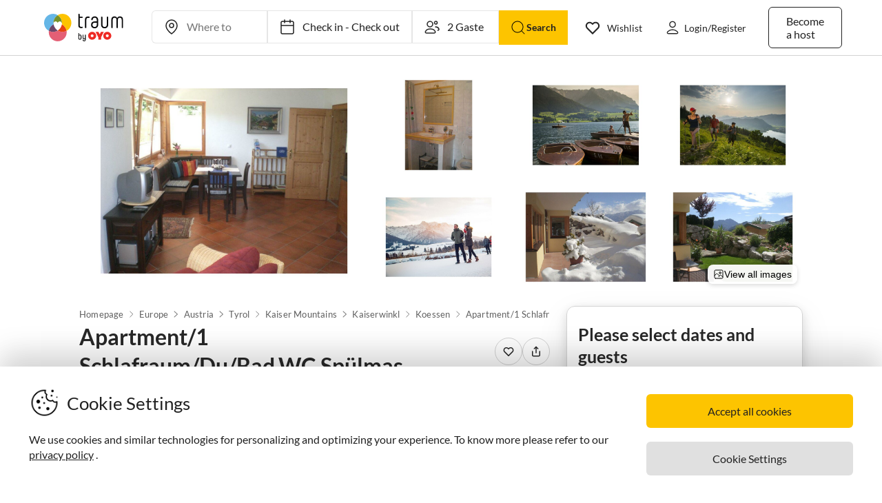

--- FILE ---
content_type: application/javascript; charset=utf-8
request_url: https://www.vacation-apartments.com/guest-website-frontend@v1-12-45/_next/static/chunks/pages/property-details-8661e1a05de99998442d.js
body_size: 79829
content:
(self.webpackChunk_N_E=self.webpackChunk_N_E||[]).push([[4585],{19276:function(e,t,n){"use strict";n.d(t,{px:function(){return r},v9:function(){return a},x5:function(){return s},eV:function(){return i},eQ:function(){return o}});var r;!function(e){e.SRL_PAGE_LIST_VIEW="site_name_srl_page_list_view",e.SRL_PAGE_MAP_VIEW="karte",e.SRL_PAGE_TILE_VIEW="site_name_srl_page_tile_view",e.REGION_LANDING_PAGE="site_name_region_landing_page",e.BOOKING_KIT_PAGE="site_name_booking_kit_page"}(r||(r={}));var i,o,a="is_guest_website_frontend",s=1;!function(e){e.IRON_MAN="irmn",e.PDP_PAGE="pdpe",e.RESULTS_PAGE="srlv",e.SEARCH="flex",e.DIRECT_BOOKING_PAGE="dbpv",e.PDP_TO_INQUIRY_FLOW="lapd",e.CHECKOUT_FIELDS="nypd",e.RECENTLY_VIEWED="rvli",e.BINDING_BOOKING_PAGE="bbpv",e.DIRECT_INQUIRY_BUTTON="dibu",e.SEARCH_PARAM_RETENTION="spre",e.APP_BANNERS="pdpb",e.DISABLE_CALL_BUTTON="dcbv",e.DIRECT_BOOKING_VALIDATION="dbvv",e.IRONMAN_USE_SCORE_FIELDS="isce",e.IRONMAN_SCORE_FIELD="isfv",e.ZENDESK_VIEW="chat",e.GALLERY_VIEW="gvak",e.LEAD_SHARING="lsav",e.CHECKOUT_DESIGN="chdv",e.LEAD_SHARING_ACTIVATE_POPUP="lspa",e.HOME_PAGE_REVAMP="hprv",e.CHECKOUT_NAVBAR="chnv",e.REGION_AUTO_SUGGEST="ssap",e.HOME_PAGE_WIDGET_CHANGES="hpwc",e.CHECKOUT_MERGER="chme",e.SUPERFAST_RESPONDER_TAG="sfrt",e.DISCLAIMER_MESSAGE_VISIBLE="dmvv",e.PDP_RECOMMENDATIONS="pdpr"}(i||(i={})),function(e){e[e.ZERO=0]="ZERO",e[e.ONE=1]="ONE",e[e.TWO=2]="TWO"}(o||(o={}))},68598:function(e,t,n){"use strict";n.d(t,{W2:function(){return i},mo:function(){return o},ly:function(){return a}});var r=n(91288),i=r.ZP.div.withConfig({displayName:"image-component-styles__Container",componentId:"sc-1gem9g3-0"})(["height:",";width:",";display:grid;position:relative;",""],(function(e){return e.theme.layout.fill}),(function(e){return e.theme.layout.fill}),(function(e){return!!e.paddingTop&&"padding-top: ".concat(e.paddingTop)})),o=r.ZP.img.withConfig({displayName:"image-component-styles__ImageContainer",componentId:"sc-1gem9g3-1"})(["position:absolute;top:0;height:",";border-radius:",";width:",";display:",";object-fit:",";"],(function(e){return e.theme.layout.fill}),(function(e){return e.borderRadius}),(function(e){return e.theme.layout.fill}),(function(e){return e.isLoading?"none":"unset"}),(function(e){return e.objectFit||"cover"})),a=r.ZP.img.withConfig({displayName:"image-component-styles__LoadingContainer",componentId:"sc-1gem9g3-2"})(["position:absolute;z-index:2;bottom:0;border-radius:",";height:",";width:",";object-fit:none;background-color:",";margin-top:-",";"],(function(e){return e.borderRadius}),(function(e){return e.theme.layout.fill}),(function(e){return e.theme.layout.fill}),(function(e){return e.theme.colors.tfwBlack12}),(function(e){return e.marginTop}))},20709:function(e,t,n){"use strict";var r=n(67294),i=n(68598),o=n(85731),a=n(85893),s=function(e){var t=e.src,n=e.alt,s=e.objectFit,l=e.borderRadius,c=e.paddingTop,u=(0,r.useState)(!1),d=u[0],p=u[1];return(0,a.jsxs)(i.W2,{paddingTop:c,children:[d&&(0,a.jsx)(i.ly,{borderRadius:l,src:(0,o.bv)("/assets/images/loader/loader-grey.gif"),alt:"loader",marginTop:c}),(0,a.jsx)(i.mo,{borderRadius:l,objectFit:s,src:t||"",onLoadStart:function(){return p(!0)},onLoad:function(){return p(!1)},onError:function(){return p(!1)},alt:n,loading:"lazy"})]})};t.Z=(0,r.memo)(s)},99371:function(e,t,n){"use strict";n.d(t,{_v:function(){return a},JF:function(){return s},Kl:function(){return l}});var r=n(91288),i=n(28777),o=n(3406),a=r.ZP.div.withConfig({displayName:"styles__SliderContainer",componentId:"sc-9vioax-0"})((function(e){var t=e.theme;return(0,r.iv)(["position:relative;max-width:fit-content;margin-top:",";"],t.spacing.xSmall)})),s=(0,r.ZP)(i.sj).withConfig({displayName:"styles__StyledCarouselProvider",componentId:"sc-9vioax-1"})(["width:100%;margin:",";li{list-style:none;}touch-action:pan-y;"],(function(e){var t=e.margin;return t||0})),l=(0,r.ZP)(i.iR).withConfig({displayName:"styles__StyledSlider",componentId:"sc-9vioax-2"})((function(e){var t=e.$transitionTime;return(0,r.iv)(["overflow:hidden;ul{transition:transform ",";transition-timing-function:cubic-bezier(0.645,0.045,0.355,1);will-change:transform;}& .carousel__slider-tray.carousel__slider-tray--horizontal{gap:1rem;padding:0 1rem;@media only screen and (min-width:","px){padding:0;}}"],t?"".concat(t,"s"):"0.5s",o.gv.min)}))},17409:function(e,t,n){"use strict";n.d(t,{Z:function(){return x}});var r=n(92809),i=n(67294),o=n(31037),a=n(91288),s=n(3406),l=n(28777),c=a.ZP.div.withConfig({displayName:"styles__ControlsContainer",componentId:"sc-nt6m0m-0"})((function(e){var t=e.theme,n=e.$desktopTop,r=e.$desktopRight,i=e.$wideTop,o=e.$wideRight;return"\n      display: none;\n\n      @media only screen and (min-width: ".concat(s.gv.min,"px) {\n          display: flex;\n          gap: ").concat(t.spacing.medium,";\n          position: absolute;\n          top: ").concat(n,";\n          right: ").concat(r,";\n      }\n\n      @media only screen and (min-width: ").concat(s.oW.min,"px) {\n          top: ").concat(i,";\n          right: ").concat(o,";\n      }\n    ")})),u=a.ZP.button.withConfig({displayName:"styles__CarouselControlButton",componentId:"sc-nt6m0m-1"})((function(e){var t=e.theme,n=e.disabled;return"\n      display: flex;\n      cursor: ".concat(n?"default":"pointer",";\n      background-color: ").concat(t.colors.white,";\n      border-radius: 50%;\n      align-items: center;\n      justify-content: center;\n      box-shadow: 0 0.6875rem 0.9375rem 0 #00000014,\n                  0 0.5625rem 2.875rem 0 #0000000A,\n                  0 1.5rem 2.375rem 0 #0000000F;\n      opacity: ").concat(n?.5:1,";\n      transition: opacity 200ms ease-in;\n      border: none;\n      pointer-events: ").concat(n?"none":"auto",";\n\n      &:hover {\n          opacity: ").concat(n?.5:.8,";\n      }\n\n      @media only screen and (min-width: ").concat(s.gv.min,"px) {\n          padding: ").concat(t.spacing.xSmall,";\n      }\n    ")})),d=(0,a.ZP)(u).attrs({as:l.jp}).withConfig({displayName:"styles__PrevButton",componentId:"sc-nt6m0m-2"})([""]),p=(0,a.ZP)(u).attrs({as:l.P1}).withConfig({displayName:"styles__NextButton",componentId:"sc-nt6m0m-3"})([""]),f=a.ZP.img.withConfig({displayName:"styles__ButtonIcon",componentId:"sc-nt6m0m-4"})(["height:20px;width:20px;"]),m=n(80726),h=n(92863),g=n(85893);function y(e,t){var n=Object.keys(e);if(Object.getOwnPropertySymbols){var r=Object.getOwnPropertySymbols(e);t&&(r=r.filter((function(t){return Object.getOwnPropertyDescriptor(e,t).enumerable}))),n.push.apply(n,r)}return n}function v(e){for(var t=1;t<arguments.length;t++){var n=null!=arguments[t]?arguments[t]:{};t%2?y(Object(n),!0).forEach((function(t){(0,r.Z)(e,t,n[t])})):Object.getOwnPropertyDescriptors?Object.defineProperties(e,Object.getOwnPropertyDescriptors(n)):y(Object(n)).forEach((function(t){Object.defineProperty(e,t,Object.getOwnPropertyDescriptor(n,t))}))}return e}var b=function(e){var t=e.totalObjects,n=e.visibleSlides,r=e.desktopTop,i=void 0===r?"-3.25rem":r,a=e.desktopRight,s=void 0===a?"0.5rem":a,l=e.wideTop,y=void 0===l?"-3.5rem":l,b=e.wideRight,x=void 0===b?"0.5rem":b,_=(0,o.s)(),O=0===_,E=_>=t-n,C=(0,h.P8)(O),w=(0,h.P8)(E);return(0,g.jsxs)(c,{$desktopTop:i,$desktopRight:s,$wideTop:y,$wideRight:x,children:[O?(0,g.jsx)(u,{disabled:!0,children:(0,g.jsx)(f,{as:m.wy})}):(0,g.jsx)(d,v(v({},C),{},{children:(0,g.jsx)(f,{as:m.wy})})),(0,g.jsx)(p,v(v({},w),{},{children:(0,g.jsx)(f,{as:m.XC})}))]})},x=(0,i.memo)(b)},9128:function(e,t,n){"use strict";n.d(t,{Z:function(){return _}});n(67294);var r=n(3406),i=n(91288),o=i.ZP.div.withConfig({displayName:"styles__SkeletonGridContainer",componentId:"sc-5eoxcp-0"})(["display:flex;gap:1.25rem;width:100%;overflow-x:auto;scroll-snap-type:x mandatory;margin:1rem 1rem 0;scrollbar-width:none;-ms-overflow-style:none;&::-webkit-scrollbar{display:none;}> *{flex:0 0 48.8%;scroll-snap-align:start;}@media only screen and (min-width:","px){margin:1rem 1.5rem 0;> *{flex:0 0 33.43%;}}@media only screen and (min-width:","px){overflow:visible;display:grid;grid-template-columns:repeat(4,1fr);gap:1.5rem;margin:1.25rem 0 0;> *{flex:none;width:auto;}}"],r.Mq.min,r.gv.min),a=i.ZP.div.withConfig({displayName:"styles__SkeletonContainer",componentId:"sc-5eoxcp-1"})(["display:flex;flex-direction:column;background:",";border-radius:1rem;width:100%;"],(function(e){return e.theme.colors.white})),s=i.ZP.div.withConfig({displayName:"styles__ImagePlaceholder",componentId:"sc-5eoxcp-2"})(["position:relative;width:200px;height:150px;border-radius:1rem;overflow:hidden;background:#f6f7f8;@media only screen and (min-width:","px){width:282px;height:187px;}"],r.Mq.min),l=i.ZP.div.withConfig({displayName:"styles__BadgePlaceholderBase",componentId:"sc-5eoxcp-3"})(["position:absolute;border-radius:0.75rem;background:#f6f7f8;"]),c=(0,i.ZP)(l).withConfig({displayName:"styles__BadgePlaceholderLeft",componentId:"sc-5eoxcp-4"})(["top:1rem;left:1rem;width:4.5rem;height:1.25rem;"]),u=(0,i.ZP)(l).withConfig({displayName:"styles__BadgePlaceholderRight",componentId:"sc-5eoxcp-5"})(["top:1rem;right:1rem;width:1.25rem;height:1.25rem;"]),d=i.ZP.div.withConfig({displayName:"styles__Content",componentId:"sc-5eoxcp-6"})(["padding:0.75rem 0 0;display:flex;flex-direction:column;gap:0.5rem;"]),p=i.ZP.div.withConfig({displayName:"styles__TopRow",componentId:"sc-5eoxcp-7"})(["display:flex;justify-content:space-between;align-items:center;"]),f=i.ZP.div.withConfig({displayName:"styles__RatingPlaceholder",componentId:"sc-5eoxcp-8"})(["display:flex;align-items:center;gap:0.25rem;"]),m=i.ZP.div.withConfig({displayName:"styles__LineBase",componentId:"sc-5eoxcp-9"})(["border-radius:0.25rem;background:#f6f7f8;"]),h=(0,i.ZP)(m).withConfig({displayName:"styles__TitleLine",componentId:"sc-5eoxcp-10"})(["width:40%;height:0.875rem;"]),g=(0,i.ZP)(m).withConfig({displayName:"styles__RatingIconLine",componentId:"sc-5eoxcp-11"})(["width:1rem;height:1rem;"]),y=(0,i.ZP)(m).withConfig({displayName:"styles__RatingTextLine",componentId:"sc-5eoxcp-12"})(["width:1.5rem;height:0.75rem;"]),v=(0,i.ZP)(m).withConfig({displayName:"styles__DescriptionLine",componentId:"sc-5eoxcp-13"})(["width:",";height:",";"],(function(e){return e.width||"100%"}),(function(e){return e.height||"1rem"})),b=n(85893),x=function(){return(0,b.jsxs)(a,{children:[(0,b.jsxs)(s,{children:[(0,b.jsx)(c,{}),(0,b.jsx)(u,{})]}),(0,b.jsxs)(d,{children:[(0,b.jsxs)(p,{children:[(0,b.jsx)(h,{}),(0,b.jsxs)(f,{children:[(0,b.jsx)(g,{}),(0,b.jsx)(y,{})]})]}),(0,b.jsx)(v,{width:"85%"}),(0,b.jsx)(v,{width:"60%",height:"0.75rem"}),(0,b.jsx)(v,{width:"50%",height:"0.75rem"}),(0,b.jsx)(v,{width:"30%",height:"0.75rem"})]})]})},_=function(e){var t=e.count,n=void 0===t?4:t;return(0,b.jsx)(o,{children:Array.from({length:n}).map((function(e,t){return(0,b.jsx)(x,{},t)}))})}},6639:function(e,t,n){"use strict";var r=n(67294),i=n(71241),o=n(85893),a=function(){return(0,o.jsx)(i.Ez,{children:(0,o.jsx)(i.LZ,{})})};t.Z=(0,r.memo)(a)},87972:function(e,t,n){"use strict";var r=n(67294),i=n(71241),o=n(85893),a=function(){return(0,o.jsx)(i.jq,{children:(0,o.jsx)(i.Y4,{})})};t.Z=(0,r.memo)(a)},31193:function(e,t,n){"use strict";n.d(t,{Z:function(){return m}});var r=n(67294),i=n(91288),o=i.ZP.div.withConfig({displayName:"styles__CalendarWrapper",componentId:"sc-13c0dwa-0"})(["display:",";flex-direction:",";max-width:600px;margin-bottom:",";gap:",";padding:",";justify-content:",";align-items:",";"],(function(e){return e.theme.style.display.flex}),(function(e){return e.theme.style.flexDirection.column}),(function(e){return e.theme.spacing.medium}),(function(e){return e.theme.spacing.xxxSmall}),(function(e){var t=e.theme;return"0 ".concat(t.spacing.medium)}),(function(e){return e.theme.style.justifyContent.center}),(function(e){return e.theme.style.alignItems.center})),a=i.ZP.div.withConfig({displayName:"styles__WeekRow",componentId:"sc-13c0dwa-1"})(["display:",";gap:",";"],(function(e){return e.theme.style.display.flex}),(function(e){return e.theme.spacing.xxxSmall})),s=i.ZP.div.withConfig({displayName:"styles__DayBox",componentId:"sc-13c0dwa-2"})(["width:40px;height:40px;display:flex;align-items:center;justify-content:center;position:relative;"," "," "," ",""],(function(e){var t=e.theme;return"available"===e.state&&(0,i.iv)(["background:",";"],t.colors.tfwPositiveMedium)}),(function(e){var t=e.theme;return"booked"===e.state&&(0,i.iv)(["background:",";"],t.colors.tfwNegativeMedium)}),(function(e){var t=e.theme;return"available_booked"===e.state&&(0,i.iv)(["background:linear-gradient( to bottom right,"," 50%,"," 50% );"],t.colors.tfwPositiveMedium,t.colors.tfwNegativeMedium)}),(function(e){var t=e.theme;return"booked_available"===e.state&&(0,i.iv)(["background:linear-gradient( to bottom right,"," 50%,"," 50% );"],t.colors.tfwNegativeMedium,t.colors.tfwPositiveMedium)})),l=i.ZP.div.withConfig({displayName:"styles__EmptyDayBox",componentId:"sc-13c0dwa-3"})(["width:40px;height:40px;background-color:",";opacity:0.25;"],(function(e){return e.theme.colors.tfwBlack40})),c=i.ZP.div.withConfig({displayName:"styles__DayHeaderCell",componentId:"sc-13c0dwa-4"})(["padding:",";"],(function(e){return e.theme.spacing.xxSmall})),u=n(34515),d=n(80952),p=n(85893),f=function(e){var t=e.data,n=(0,u.$)().t,r=function(e){var t=arguments.length>1&&void 0!==arguments[1]&&arguments[1],r=n(e,{style:t?"short":"long"});return r},i=[r("dayNames.monday",!0),r("dayNames.tuesday",!0),r("dayNames.wednesday",!0),r("dayNames.thursday",!0),r("dayNames.friday",!0),r("dayNames.saturday",!0),r("dayNames.sunday",!0)];return(0,p.jsxs)(o,{children:[(0,p.jsxs)(d.Z,{variant:"subtitle1",fontWeight:"highlight",children:[t.label," ",t.year]}),(0,p.jsx)(a,{children:i.map((function(e,t){return(0,p.jsx)(s,{children:(0,p.jsx)(c,{children:e},t)},t)}))}),t.rows.map((function(e,t){return(0,p.jsx)(a,{children:e.map((function(e,t){return e.value?(0,p.jsx)(s,{state:e.state,children:(0,p.jsx)(d.Z,{variant:"subtitle2",fontWeight:"regular",color:"white",children:e.value})},t):(0,p.jsx)(l,{},t)}))},t)}))]})},m=(0,r.memo)(f)},81153:function(e,t,n){"use strict";n.d(t,{Z:function(){return w}});var r=n(67294),i=n(31193),o=n(71241),a=n(34515),s=n(28777),l=(n(91534),n(68721)),c=n(80952),u=n(87972),d=n(6639),p=n(89783),f=n(75718),m=n(92809),h=n(11640),g=n(87265),y=n(78966),v=n(95570);function b(e,t){var n=Object.keys(e);if(Object.getOwnPropertySymbols){var r=Object.getOwnPropertySymbols(e);t&&(r=r.filter((function(t){return Object.getOwnPropertyDescriptor(e,t).enumerable}))),n.push.apply(n,r)}return n}function x(e){for(var t=1;t<arguments.length;t++){var n=null!=arguments[t]?arguments[t]:{};t%2?b(Object(n),!0).forEach((function(t){(0,m.Z)(e,t,n[t])})):Object.getOwnPropertyDescriptors?Object.defineProperties(e,Object.getOwnPropertyDescriptors(n)):b(Object(n)).forEach((function(t){Object.defineProperty(e,t,Object.getOwnPropertyDescriptor(n,t))}))}return e}var _=function(e){return{label:"",month:(0,y.Z)(e)+1,year:(0,v.Z)(e),rows:Array.from({length:6}).map((function(){return Array.from({length:7}).map((function(){return{}}))}))}},O=function(){var e,t=new Date,n=(0,h.Z)(t,1),r={result:(e={},(0,m.Z)(e,(0,g.Z)(t,"yyyy-MM"),_(t)),(0,m.Z)(e,(0,g.Z)(n,"yyyy-MM"),_(n)),e),firstAvailableMonth:(0,g.Z)(t,"yyyy-MM")};return r.result?Object.values(r.result).map((function(e){return x(x({},e),{},{rows:e.rows})})):[]},E=n(85893),C=function(){var e=(0,a.$)().t,t=(0,r.useContext)(l.Z),n=t.isMobile,m=t.isTablet,h=(0,r.useMemo)((function(){return O()}),[]);return(0,E.jsx)("section",{id:f.Ru.AVAILABILITY_SECTION_ID,children:(0,E.jsx)(s.sj,{totalSlides:h.length,visibleSlides:n||m?1:2,naturalSlideWidth:1,naturalSlideHeight:1,isIntrinsicHeight:!0,lockOnWindowScroll:!0,dragStep:1,step:1,children:(0,E.jsxs)(o.B8,{children:[(0,E.jsx)(p.pb,{children:(0,E.jsx)(c.Z,{variant:"h6",fontWeight:"semiBold",element:"h2",children:e("availabilityTitle")})}),(0,E.jsxs)(o.Yn,{children:[(0,E.jsx)(u.Z,{}),(0,E.jsx)(p.m3,{children:(0,E.jsx)(p.E1,{isPrimary:!1,isContentWidth:!0,children:(0,E.jsx)(c.Z,{variant:"subtitle2",fontWeight:"regular",children:e("calendarViewTypeMonth")})})}),(0,E.jsx)(d.Z,{numberOfSlides:h.length})]}),(0,E.jsx)(s.iR,{children:h.map((function(e,t){return(0,E.jsx)(s.Mi,{index:t,children:(0,E.jsx)(i.Z,{data:e})},e.label)}))}),(0,E.jsx)(o.kS,{children:(0,E.jsxs)(o.sC,{children:[(0,E.jsxs)(c.Z,{variant:"subtitle1",fontWeight:"highlight",children:[e("legendTranslation"),":"]}),(0,E.jsxs)(o.W5,{children:[(0,E.jsx)(o.De,{available:!0}),(0,E.jsx)(c.Z,{variant:"subtitle2",children:e("freeLabel")})]}),(0,E.jsxs)(o.W5,{children:[(0,E.jsx)(o.De,{available:!1}),(0,E.jsx)(c.Z,{variant:"subtitle2",children:e("occupiedLabel")})]})]})})]})})})},w=(0,r.memo)(C)},71241:function(e,t,n){"use strict";n.d(t,{qR:function(){return l},B8:function(){return c},Yn:function(){return u},jq:function(){return p},Ez:function(){return f},Y4:function(){return m},LZ:function(){return h},kS:function(){return g},W5:function(){return y},De:function(){return v},sC:function(){return b}});var r=n(65523),i=n(91288),o=n(80726),a=n(28777),s=n(3406),l=i.ZP.div.withConfig({displayName:"styles__AvailabilityCalendarWrapper",componentId:"sc-1bmfjxz-0"})(["display:",";grid-template-columns:repeat(2,1fr);@media only screen and (max-width:","px){grid-template-columns:1fr;}"],(function(e){return e.theme.style.display.grid}),s.Mq.min),c=i.ZP.div.withConfig({displayName:"styles__AvailabilityBoxWrapper",componentId:"sc-1bmfjxz-1"})(["display:",";flex:1;flex-direction:",";"],(function(e){return e.theme.style.display.flex}),(function(e){return e.theme.style.flexDirection.column})),u=i.ZP.div.withConfig({displayName:"styles__CalendarNavigationBar",componentId:"sc-1bmfjxz-2"})(["display:",";flex:1;flex-direction:",";justify-content:",";align-items:",";margin-bottom:",";"],(function(e){return e.theme.style.display.flex}),(function(e){return e.theme.style.flexDirection.row}),(function(e){return e.theme.style.justifyContent.center}),(function(e){return e.theme.style.alignItems.center}),(function(e){return e.theme.spacing.small})),d=function(e){return(0,r.Z)(e),(0,i.iv)(["cursor:pointer;display:",";align-items:",";justify-content:",";height:2.5rem;width:2.5rem;border:1px solid ",";border-radius:",";&:hover{transform:scale(1.1);}"],(function(e){return e.theme.style.display.flex}),(function(e){return e.theme.style.alignItems.center}),(function(e){return e.theme.style.justifyContent.center}),(function(e){return e.theme.colors.tfwBlack10}),(function(e){return e.theme.typography.border.radius.xSmall}))},p=(0,i.ZP)(a.jp).withConfig({displayName:"styles__ArrowContainerBack",componentId:"sc-1bmfjxz-3"})(["",";"],d),f=(0,i.ZP)(a.P1).withConfig({displayName:"styles__ArrowContainerNext",componentId:"sc-1bmfjxz-4"})(["",";"],d),m=(0,i.ZP)(o.wy).withConfig({displayName:"styles__ArrowLeftIcon",componentId:"sc-1bmfjxz-5"})(["height:1.625rem;width:1.625rem;"]),h=(0,i.ZP)(o.XC).withConfig({displayName:"styles__ArrowRightIcon",componentId:"sc-1bmfjxz-6"})(["height:1.625rem;width:1.625rem;"]),g=i.ZP.div.withConfig({displayName:"styles__DescriptionBar",componentId:"sc-1bmfjxz-7"})(["display:",";flex:1;flex-direction:",";padding:",";align-items:",";@media only screen and (max-width:","px){flex-direction:",";gap:",";align-items:",";}"],(function(e){return e.theme.style.display.flex}),(function(e){return e.theme.style.flexDirection.row}),(function(e){var t=e.theme;return"".concat(t.spacing.medium," 0 ").concat(t.spacing.xSmall)}),(function(e){return e.theme.style.alignItems.center}),s.Mq.min,(function(e){return e.theme.style.flexDirection.column}),(function(e){var t=e.theme;return"".concat(t.spacing.medium)}),(function(e){return e.theme.style.alignItems.flexStart})),y=i.ZP.div.withConfig({displayName:"styles__LegendWrapper",componentId:"sc-1bmfjxz-8"})(["display:",";flex-direction:",";"],(function(e){return e.theme.style.display.flex}),(function(e){return e.theme.style.flexDirection.row})),v=i.ZP.div.withConfig({displayName:"styles__Legend",componentId:"sc-1bmfjxz-9"})(["display:",";height:1.5rem;width:1.5rem;background-color:",";border-radius:",";margin:",";"],(function(e){return e.theme.style.display.flex}),(function(e){var t=e.available,n=e.theme;return t?n.colors.tfwPositiveMedium:n.colors.tfwNegativeMedium}),(function(e){return e.theme.typography.border.radius.xSmall}),(function(e){var t=e.theme;return"0 ".concat(t.spacing.small)})),b=i.ZP.div.withConfig({displayName:"styles__LegendBar",componentId:"sc-1bmfjxz-10"})(["display:",";flex-direction:",";flex:1;"],(function(e){return e.theme.style.display.flex}),(function(e){return e.theme.style.flexDirection.row}))},92778:function(e,t,n){"use strict";var r=n(92809),i=n(67294),o=n(80952),a=n(89783),s=n(74679),l=n(27361),c=n.n(l),u=n(98758),d=n(72158),p=n(80479),f=n(95493),m=n(63555),h=n(85731),g=n(62192),y=n(33258),v=n(34515),b=n(2888),x=n(19649),_=n(11163),O=n(85893);function E(e,t){var n=Object.keys(e);if(Object.getOwnPropertySymbols){var r=Object.getOwnPropertySymbols(e);t&&(r=r.filter((function(t){return Object.getOwnPropertyDescriptor(e,t).enumerable}))),n.push.apply(n,r)}return n}function C(e){for(var t=1;t<arguments.length;t++){var n=null!=arguments[t]?arguments[t]:{};t%2?E(Object(n),!0).forEach((function(t){(0,r.Z)(e,t,n[t])})):Object.getOwnPropertyDescriptors?Object.defineProperties(e,Object.getOwnPropertyDescriptors(n)):E(Object(n)).forEach((function(t){Object.defineProperty(e,t,Object.getOwnPropertyDescriptor(n,t))}))}return e}t.Z=function(e){var t=(0,i.useState)(!1),n=t[0],r=t[1],l=e.bookingType,E=e.searchbar,w=e.position,j=e.showShortTitle,I=void 0!==j&&j,A=(0,_.useRouter)().query,R=JSON.parse(c()(l,"dynamicQueryParams","")||""),P=(0,d.Z)(E.kids),T=C(C(C({},A),E),{},{childrenAges:P}),L=(0,p.Z)(l,T,R),N=!(0,u.Z)({bookingType:l}),S=c()(l,"type"),D=I?"shortTitle":"title",k=(0,v.$)().t,Z=(0,b.T)().isComboListing;return(0,O.jsx)(a.m3,{onClick:function(e){setTimeout((function(){f.Z.trackEvent({category:(0,x.n)(Z),action:m.U0.BOOK_NOW_BUTTON_CLICKED,label:w})}),0);var t=(0,h.vE)(E.arrival),n=(0,h.vE)(E.departure),i=E.adults,o=E.kids;(0,g.Z)(t,n,i,o,E.location),"redirect"===S?(e.preventDefault(),r(!0),window.open(L,"_blank"),r(!1)):(r(!0),window.location.href=L,setTimeout((function(){r(!1)}),5e3))},children:(0,O.jsxs)(a.E1,{isPrimary:N,disabled:!!n||void 0,loading:!!n||void 0,buttonSize:"large",children:[(0,O.jsx)(s.lM,{isPrimary:N,children:(0,O.jsx)(y.X3,{alt:k("thunderIconText"),style:{position:"unset"}})}),(0,O.jsx)(o.Z,{variant:"subtitle2",fontWeight:"semiBold",children:c()(l,D)})]})})}},74679:function(e,t,n){"use strict";n.d(t,{lM:function(){return o}});var r=n(91288),i=n(89783),o=(r.ZP.div.withConfig({displayName:"styles__SharePopoverContainer",componentId:"sc-16rfwe6-0"})(["display:flex;flex-direction:column;gap:16px;"]),r.ZP.div.withConfig({displayName:"styles__ShareIconWrapper",componentId:"sc-16rfwe6-1"})((function(e){var t=e.theme,n=e.isPrimary;return(0,r.iv)(["display:flex;align-items:center;svg{transition:stroke 0.2s ease,fill 0.2s ease;}",""],!n&&(0,r.iv)(["",":hover & svg path{stroke:",";fill:",";}"],i.E1,t.colors.white,t.colors.black))})));r.ZP.div.withConfig({displayName:"styles__SharePopoverHeader",componentId:"sc-16rfwe6-2"})(["display:",";flex-direction:",";align-items:",";flex:1;padding:",";justify-content:space-between;border-bottom:1px solid ",";"],(function(e){return e.theme.style.display.flex}),(function(e){return e.theme.style.flexDirection.row}),(function(e){return e.theme.style.alignItems.center}),(function(e){return e.theme.spacing.medium}),(function(e){return e.theme.colors.tfwBlack10})),r.ZP.div.withConfig({displayName:"styles__ShareContentContainer",componentId:"sc-16rfwe6-3"})(["padding:",";display:",";flex-direction:",";gap:",";justify-content:center;align-items:center;min-width:370px;width:100%;"],(function(e){return e.theme.spacing.medium}),(function(e){return e.theme.style.display.flex}),(function(e){return e.theme.style.flexDirection.column}),(function(e){return e.theme.spacing.medium}))},75718:function(e,t,n){"use strict";n.d(t,{Ru:function(){return i},yz:function(){return o},$r:function(){return r},ik:function(){return l},WD:function(){return a},VE:function(){return s}});var r,i={DESCRIPTION_SECTION_ID:"description",ENTITY_SECTION_ID:"entity_section",DISTANCES_SECTION_ID:"distances",CONTACT_SECTION_ID:"contact",RATING_REVIEWS_SECTION_ID:"ratings",AVAILABILITY_SECTION_ID:"availability",PRICE_SECTION_ID:"price",SIDEBAR_SECTION_ID:"sidebar",FOOTER:"footer"},o=300;!function(e){e.GALLERY="gallery",e.STICKY_FOOTER="sticky_footer",e.ENQUIRY_POPUP="enquiry_popup",e.CONTACT_BUTTON="contact_button",e.CONTENT="content",e.PRICE_WIDGET="price_widget",e.SIDEBAR="sidebar",e.COMBO_LISTING_POPUP="combo_listing_popup"}(r||(r={}));var a,s,l=80;!function(e){e.COMBO_LISTING_ENTITY_SECTION="combo_listing_entity_section",e.COMBO_LISTING_POPUP="combo_listing_popup"}(a||(a={})),function(e){e[e.POPUP_OBJECT_WIDTH=296]="POPUP_OBJECT_WIDTH",e[e.POPUP_OBEJCT_GAP=8]="POPUP_OBEJCT_GAP",e[e.UNIT_PER_PAGE=4]="UNIT_PER_PAGE"}(s||(s={}))},46812:function(e,t,n){"use strict";n.d(t,{Z:function(){return b}});var r=n(67294),i=n(3406),o=n(91288),a=n(92885),s=o.ZP.div.withConfig({displayName:"styles__FeaturesContainer",componentId:"sc-y6tjs0-0"})(["display:",";flex-direction:",";flex:1;flex-wrap:wrap;margin-bottom:",";@media only screen and (min-width:","px){margin-bottom:0;}"],(function(e){return e.theme.style.display.flex}),(function(e){return e.theme.style.flexDirection.row}),(function(e){return e.theme.spacing.small}),i.Mq.min),l=o.ZP.div.withConfig({displayName:"styles__FeatureWrapper",componentId:"sc-y6tjs0-1"})(["display:",";flex-direction:",";padding:",";width:100%;align-items:",";@media only screen and (min-width:","px){width:50%;margin-bottom:",";}"],(function(e){return e.theme.style.display.flex}),(function(e){return e.theme.style.flexDirection.row}),(function(e){var t=e.theme;return"".concat(t.spacing.xxSmall," 0")}),(function(e){return e.theme.style.alignItems.center}),i.Mq.min,(function(e){return e.theme.spacing.small})),c=o.ZP.div.withConfig({displayName:"styles__FeatureIconWrapper",componentId:"sc-y6tjs0-2"})(["height:24px;width:24px;display:flex;justify-content:center;align-items:center;margin-right:",";position:relative;@media only screen and (min-width:","px){margin-right:",";}",""],(function(e){return e.theme.spacing.medium}),i.Mq.min,(function(e){return e.theme.spacing.xSmall}),(function(e){switch(e.state){case a.us.SUITABLE_STATUS_NOT_ALLOWED:return(0,o.iv)(["&::after{content:'';position:absolute;top:50%;left:50%;width:32px;height:0;border-top:2px solid ",";transform:translate(-50%,-50%) rotate(-45deg);}"],(function(e){return e.theme.colors.tfwNegativeMedium}));case a.us.SUITABLE_STATUS_ON_REQUEST:return(0,o.iv)(["&::after{content:'';position:absolute;top:50%;left:50%;width:32px;height:0;border-top:2px dotted ",";transform:translate(-50%,-50%) rotate(-45deg);}"],(function(e){return e.theme.colors.tfwAlertMedium}));default:return""}})),u=o.ZP.img.withConfig({displayName:"styles__FeatureIcon",componentId:"sc-y6tjs0-3"})([""]),d=n(15537),p=n(80952),f=n(41609),m=n.n(f),h=n(27361),g=n.n(h),y=n(85893),v=function(e){var t=e.features;return!t||m()(t)?null:(0,y.jsx)(s,{children:Object.values(t).map((function(e){var t=g()(e,"iconId"),n=g()(e,"label"),r=g()(e,"state");if(!t||!n)return null;var i=d.Z[t];return(0,y.jsxs)(l,{children:[(0,y.jsx)(c,{state:r,children:(0,y.jsx)(u,{as:i})}),(0,y.jsx)(p.Z,{variant:"subtitle2",children:n})]},t)}))})},b=(0,r.memo)(v)},34260:function(e,t,n){"use strict";var r=n(67294),i=n(81763),o=n.n(i),a=n(95493),s=n(58606),l=n(63555),c=n(734),u=n(75718),d=n(2888),p=n(19649);t.Z=function(e){var t=e.searchbar,n=e.updateSearchbar,i=e.pricingDetails,f=e.position,m=(0,r.useState)(!1),h=m[0],g=m[1],y=(0,r.useState)(!1),v=y[0],b=y[1],x=(0,r.useCallback)((function(e){return g(e)}),[]),_=(0,r.useCallback)((function(e){return b(e)}),[]),O=(0,r.useRef)(1),E=(0,s.a)().format,C=(0,d.T)().isComboListing;(0,r.useEffect)((function(){var e;o()(null===i||void 0===i||null===(e=i.autoCorrection)||void 0===e?void 0:e.adults)&&(O.current=i.autoCorrection.adults)}),[i]);var w=(0,r.useCallback)((function(e,t){n(e,t)}),[n]),j=(0,r.useCallback)((function(e,t){e&&setTimeout((function(){a.Z.trackEvent({category:(0,p.n)(C),action:l.U0.DATE_PICKER_START_DATE_CHANGED,label:f===u.$r.CONTENT?c.ar.WIDGETS.PRICE_WIDGET:c.ar.WIDGETS.SIDEBAR,value:E(e,"dd.MM.yyyy")}),t&&a.Z.trackEvent({category:(0,p.n)(C),action:l.U0.DATES_SELECTED,value:"".concat(E(e,"dd.MM.yyyy"),"_").concat(E(t,"dd.MM.yyyy"))})}),0)}),[E,f,C]),I=(0,r.useCallback)((function(e,t){t&&setTimeout((function(){a.Z.trackEvent({category:(0,p.n)(C),action:l.U0.DATE_PICKER_END_DATE_CHANGED,label:f===u.$r.CONTENT?c.ar.WIDGETS.PRICE_WIDGET:c.ar.WIDGETS.SIDEBAR,value:E(t,"dd.MM.yyyy")}),e&&a.Z.trackEvent({category:(0,p.n)(C),action:l.U0.DATES_SELECTED,value:"".concat(E(e,"dd.MM.yyyy"),"_").concat(E(t,"dd.MM.yyyy"))})}),0)}),[E,f,C]),A=(0,r.useCallback)((function(e){return w("arrival",e)}),[w]),R=(0,r.useCallback)((function(e){w("departure",e),null!==t&&void 0!==t&&t.arrival&&e&&g(!1)}),[w,null===t||void 0===t?void 0:t.arrival]),P=(0,r.useCallback)((function(e){w("adults",e),setTimeout((function(){a.Z.trackEvent({category:(0,p.n)(C),action:l.U0.ADULTS_COUNT_CHANGED,value:e.toString()})}),0)}),[w,C]),T=(0,r.useCallback)((function(e){w("kids",e),setTimeout((function(){a.Z.trackEvent({category:(0,p.n)(C),action:l.U0.CHILDREN_COUNT_CHANGED,value:e.toString()})}),0)}),[w,C]),L=(0,r.useCallback)((function(e){w("pets",e),setTimeout((function(){a.Z.trackEvent({category:(0,p.n)(C),action:l.U0.PETS_COUNT_CHANGED,value:e.toString()})}),0)}),[w,C]),N=(0,r.useMemo)((function(){return Math.max(t.adults,O.current)}),[t.adults]),S=(0,r.useCallback)((function(){return _(!0)}),[_]),D=(0,r.useCallback)((function(){return _(!1)}),[_]),k=(0,r.useCallback)((function(){return x(!0)}),[x]),Z=(0,r.useCallback)((function(){return x(!1)}),[x]);return{isDatePickerOpen:h,isPersonSelectorOpen:v,autoCorrectionRef:O,adultsCount:N,openDateSelector:k,closeDateSelector:Z,openPersonSelector:S,closePersonSelector:D,handleArrivalDateChange:A,handleDepartureDateChange:R,handleAdultsChange:P,handleKidsChange:T,handlePetsChange:L,trackArrivalDateChange:j,trackDepartureDateChange:I}}},80479:function(e,t,n){"use strict";var r=n(80318),i=n(67294),o=n(5180),a=n(41609),s=n.n(a),l=n(27361),c=n.n(l),u=n(67142),d=n(58606),p={date_from:"arrival",date_to:"departure",persons:"adults",children:"childrenAges",arrival:"arrival",departure:"departure",adults:"adults"},f=function(e,t,n){return Object.entries(e).map((function(e){var i=(0,r.Z)(e,2),o=i[0],a=i[1],s=c()(t,a);return s instanceof Date&&(s=n(s,"yyyy-MM-dd")),Array.isArray(s)&&(s=JSON.stringify(s)),s?"".concat(o,"=").concat(encodeURIComponent(s)):""})).filter(Boolean).join("&")};t.Z=function(e,t){var n=arguments.length>2&&void 0!==arguments[2]?arguments[2]:p,r=(0,o.i)(),a=(0,d.a)(),l=a.format,m=(0,i.useMemo)((function(){var i=c()(r,"domain");if(s()(e))return r.domain;var o=c()(e,"requestContextUrl"),a=c()(e,"requestContext"),d=c()(e,"type");"redirect"===d&&(i="");var p=c()(e,"route",""),m=f(n,t,l);return o&&(o=(0,u.E)(m?"".concat(i,"/").concat(o,"?").concat(m):"".concat(i,"/").concat(o))),o&&(o=(0,u.E)("".concat(i).concat(o)),m+="&requestContextUrl=".concat(encodeURIComponent(o))),a&&(m+="&requestContext=".concat(encodeURIComponent(a))),m?"".concat(p,"?").concat(m):"".concat(p)}),[e,n,t,l,r]);return m}},73266:function(e,t,n){"use strict";var r=n(92809),i=n(67294),o=n(89990);function a(e,t){var n=Object.keys(e);if(Object.getOwnPropertySymbols){var r=Object.getOwnPropertySymbols(e);t&&(r=r.filter((function(t){return Object.getOwnPropertyDescriptor(e,t).enumerable}))),n.push.apply(n,r)}return n}function s(e){for(var t=1;t<arguments.length;t++){var n=null!=arguments[t]?arguments[t]:{};t%2?a(Object(n),!0).forEach((function(t){(0,r.Z)(e,t,n[t])})):Object.getOwnPropertyDescriptors?Object.defineProperties(e,Object.getOwnPropertyDescriptors(n)):a(Object(n)).forEach((function(t){Object.defineProperty(e,t,Object.getOwnPropertyDescriptor(n,t))}))}return e}var l={adults:2,kids:0,pets:0,arrival:null,departure:null,location:""},c=function(e){return e?e instanceof Date?e:new Date(e):null};t.Z=function(){var e=arguments.length>0&&void 0!==arguments[0]?arguments[0]:{},t=e.location,n=void 0===t?"":t,a=e.query,u=void 0===a?{}:a,d=o.Z.getCookie(o.Z.SEARCH_PARAMS),p=(0,i.useCallback)((function(){var e=d?d.split("|"):[],t=void 0!==u.arrival&&null!==u.arrival,r=void 0!==u.departure&&null!==u.departure,i=void 0!==u.persons;return{arrival:t&&r?c(u.arrival):e.length>=5?c(e[0]):l.arrival,departure:void 0!==u.departure&&null!==u.departure?c(u.departure):t?l.departure:e.length>=5?c(e[1]):l.departure,adults:u.persons&&void 0!==u.kids?Number(u.persons)-Number(u.kids):i?Number(u.persons):e.length>=5&&e[2]?Number(e[2]):l.adults,kids:void 0!==u.kids&&null!==u.kids?Number(u.kids):i?l.kids:e.length>=5&&e[3]?Number(e[3]):l.kids,pets:l.pets,location:void 0!==n&&null!==n&&""!==n?n:e.length>=5?e[4]:l.location}}),[n,u,d]),f=(0,i.useState)(l),m=f[0],h=f[1];(0,i.useEffect)((function(){h(p())}),[u,n,d,p]);var g=(0,i.useCallback)((function(e,t){h((function(n){return s(s({},n),{},(0,r.Z)({},e,"arrival"===e||"departure"===e?c(t):t))}))}),[]);return{searchbar:m,updateSearchbar:g}}},29356:function(e,t,n){"use strict";n.d(t,{Z:function(){return j},Q:function(){return E}});var r=n(92809),i=n(67294),o=n(23493),a=n.n(o),s=n(75718),l=n(3406),c=n(91288),u=(0,c.F4)(["from{transform:translateY(-100%);opacity:0;}to{transform:translateY(0);opacity:1;}"]),d=(0,c.F4)(["from{transform:translateY(0);opacity:1;}to{transform:translateY(-100%);opacity:0;}"]),p=c.ZP.nav.withConfig({displayName:"styles__NavContainer",componentId:"sc-8vempo-0"})(["position:fixed;top:0;left:0;width:100%;background-color:white;box-shadow:0 2px 4px rgba(0,0,0,0.1);padding:",";z-index:1000;display:none;animation:",";@media only screen and (min-width:","px){display:",";}"],(function(e){return e.theme.spacing.medium}),(function(e){return e.animating?e.visible?(0,c.iv)([""," 0.3s ease-in-out forwards"],u):(0,c.iv)([""," 0.3s ease-in-out forwards"],d):"none"}),l.gv.min,(function(e){return e.visible||e.animating?"block":"none"})),f=c.ZP.div.withConfig({displayName:"styles__NavContent",componentId:"sc-8vempo-1"})(["max-width:1024px;margin:0 auto;display:",";gap:",";"],(function(e){return e.theme.style.display.flex}),(function(e){return e.theme.spacing.small})),m=c.ZP.button.withConfig({displayName:"styles__NavButton",componentId:"sc-8vempo-2"})(["padding:",";border-radius:",";transition:all 0.2s ease-in-out;background-color:",";border:",";cursor:pointer;&:hover{background-color:",";}&:focus{outline:none;ring:1px;ring-offset:1px;ring-color:",";}"],(function(e){return"".concat(e.theme.spacing.xSmall," ").concat(e.theme.spacing.medium)}),(function(e){return e.theme.typography.border.radius.xxxLarge}),(function(e){return e.theme.colors.white}),(function(e){return e.isActive?"1px solid ".concat(e.theme.colors.tfwBlack99):"1px solid ".concat(e.theme.colors.tfwBlack10)}),(function(e){return e.theme.colors.tfwBlack10}),(function(e){return e.theme.colors.tfwBlack10})),h=c.ZP.div.withConfig({displayName:"styles__WishlistShareButtonWrapper",componentId:"sc-8vempo-3"})(["display:",";flex-direction:",";flex:1;gap:",";align-items:",";justify-content:",";"],(function(e){return e.theme.style.display.flex}),(function(e){return e.theme.style.flexDirection.row}),(function(e){return e.theme.spacing.xSmall}),(function(e){return e.theme.style.alignItems.center}),(function(e){return e.theme.style.justifyContent.flexEnd})),g=n(34515),y=n(80952),v=n(85743),b=n(68496),x=n(85893);function _(e,t){var n=Object.keys(e);if(Object.getOwnPropertySymbols){var r=Object.getOwnPropertySymbols(e);t&&(r=r.filter((function(t){return Object.getOwnPropertyDescriptor(e,t).enumerable}))),n.push.apply(n,r)}return n}function O(e){for(var t=1;t<arguments.length;t++){var n=null!=arguments[t]?arguments[t]:{};t%2?_(Object(n),!0).forEach((function(t){(0,r.Z)(e,t,n[t])})):Object.getOwnPropertyDescriptors?Object.defineProperties(e,Object.getOwnPropertyDescriptors(n)):_(Object(n)).forEach((function(t){Object.defineProperty(e,t,Object.getOwnPropertyDescriptor(n,t))}))}return e}var E=function(e){var t=document.getElementById(e);t&&window.scrollTo({top:t.offsetTop-s.ik,behavior:"smooth"})},C=(0,i.memo)((function(e){var t=e.id,n=e.label,r=e.isActive,i=e.onClick;return(0,x.jsx)(m,{isActive:r,onClick:function(){return i(t)},children:(0,x.jsx)(y.Z,{variant:"subtitle2",children:n})})}));C.displayName="NavButtonMemo";var w=function(e){var t=e.listingId,n=(0,i.useState)(!1),r=n[0],o=n[1],l=(0,i.useState)(!1),u=l[0],d=l[1],m=(0,i.useState)([]),y=m[0],_=m[1],w=(0,i.useState)(),j=w[0],I=w[1],A=(0,i.useContext)(c.Ni),R=(0,g.$)().t,P=(0,i.useRef)(r),T=(0,i.useRef)(y);(0,i.useEffect)((function(){P.current=r,T.current=y}),[r,y]);var L=(0,i.useMemo)((function(){return[{id:s.Ru.DESCRIPTION_SECTION_ID,label:R("descriptionTitle")},{id:s.Ru.DISTANCES_SECTION_ID,label:R("locationTitle")},{id:s.Ru.AVAILABILITY_SECTION_ID,label:R("availabilityTitle")},{id:s.Ru.CONTACT_SECTION_ID,label:R("contact.contactTitle")},{id:s.Ru.RATING_REVIEWS_SECTION_ID,label:R("reviews")}]}),[R]),N=(0,i.useCallback)((function(){var e=L.filter((function(e){return function(e){if(!e)return!1;var t=getComputedStyle(e);return"none"!==t.display&&"hidden"!==t.visibility}(document.getElementById(e.id))}));JSON.stringify(e)!==JSON.stringify(T.current)&&_(e)}),[L]),S=(0,i.useCallback)((function(){var e=T.current.map((function(e){return O(O({},e),{},{element:document.getElementById(e.id)})})),t="",n=Number.POSITIVE_INFINITY;e.forEach((function(e){var r=e.id,i=e.element;if(i){var o=i.getBoundingClientRect(),a=Math.abs(o.top);a<n&&(n=a,t=r)}})),t!==j&&I(t)}),[j]),D=(0,i.useMemo)((function(){return a()((function(){var e=window.scrollY>200;e!==P.current&&(d(!0),o(e),setTimeout((function(){d(!1)}),300)),S()}),100)}),[S]),k=(0,i.useCallback)((function(e){E(e)}),[]);(0,i.useEffect)((function(){N()}),[N]),(0,i.useEffect)((function(){var e=D,t=N;return window.addEventListener("scroll",e),window.addEventListener("resize",t),function(){e.cancel(),window.removeEventListener("scroll",e),window.removeEventListener("resize",t)}}),[D,N]);var Z=(0,i.useMemo)((function(){return(0,x.jsxs)(h,{children:[(0,x.jsx)(v.Z,{width:A.layout.xxSmall,height:A.layout.xxSmall,listingId:t,containerHeight:A.layout.small,containerWidth:A.layout.small,containerPadding:"0",containerBorderRadius:A.typography.border.radius.xxLarge,containerMargin:"0",containerborderColor:A.colors.tfwBlack10,showBoxShadow:!1}),(0,x.jsx)(b.Z,{width:A.layout.xxSmall,height:A.layout.xxSmall,listingId:t,containerHeight:A.layout.small,containerWidth:A.layout.small,containerPadding:"0",containerBorderRadius:A.typography.border.radius.xxLarge,containerMargin:"0",containerborderColor:A.colors.tfwBlack10})]})}),[A,t]);return(0,x.jsx)(p,{visible:r,animating:u,children:(0,x.jsxs)(f,{children:[y.map((function(e){return(0,x.jsx)(C,{id:e.id,label:e.label,isActive:j===e.id,onClick:k},e.id)})),Z]})})},j=(0,i.memo)(w)},99765:function(e,t,n){"use strict";n.d(t,{Z:function(){return _}});var r=n(92809),i=(n(67294),n(80952)),o=n(34515),a=n(3406),s=n(91288),l=s.ZP.div.withConfig({displayName:"styles__CostBar",componentId:"sc-qc3975-0"})(["display:",";padding:",";justify-content:",";margin-bottom:",";",""],(function(e){var t=e.theme;return"".concat(t.style.display.flex)}),(function(e){var t=e.theme;return"".concat(t.spacing.xSmall," 0")}),(function(e){var t=e.theme;return"".concat(t.style.justifyContent.spaceBetween)}),(function(e){var t=e.theme;return"".concat(t.spacing.xxxSmall)}),(function(e){return!e.isEnquiryPopup&&"\n        @media only screen and (min-width: ".concat(a.Mq.min,"px) {\n            min-height: 4.4rem;\n        }\n\n        @media only screen and (min-width: ").concat(a.gv.min,"px) {\n            min-height: 5rem;\n        }\n    ")})),c=s.ZP.div.withConfig({displayName:"styles__PriceGuestWrapper",componentId:"sc-qc3975-1"})(["display:",";flex-direction:",";"],(function(e){var t=e.theme;return"".concat(t.style.display.flex)}),(function(e){var t=e.theme;return"".concat(t.style.flexDirection.column)})),u=s.ZP.div.withConfig({displayName:"styles__AvailableTag",componentId:"sc-qc3975-2"})(["display:",";flex-direction:",";padding:",";background-color:",";border-radius:",";height:1.25rem;justify-content:",";align-items:",";"],(function(e){var t=e.theme;return"".concat(t.style.display.flex)}),(function(e){var t=e.theme;return"".concat(t.style.flexDirection.row)}),(function(e){var t=e.theme;return"".concat(t.spacing.xSmall," ").concat(t.spacing.xxSmall)}),(function(e){var t=e.$onRequest,n=e.theme;return"".concat(t?n.colors.tfwAlertMedium:n.colors.tfwPositiveMedium)}),(function(e){var t=e.theme;return"".concat(t.typography.border.radius.xSmall)}),(function(e){var t=e.theme;return"".concat(t.style.justifyContent.center)}),(function(e){var t=e.theme;return"".concat(t.style.alignItems.center)})),d=s.ZP.img.withConfig({displayName:"styles__TickIcon",componentId:"sc-qc3975-3"})(["height:1rem;width:1rem;margin-right:",";"],(function(e){var t=e.theme;return"".concat(t.spacing.xxxSmall)})),p=(0,s.F4)(["0%{transform:rotate(0deg);}100%{transform:rotate(360deg);}"]),f=(s.ZP.div.withConfig({displayName:"styles__Spinner",componentId:"sc-qc3975-4"})(["border:","px solid #f3f3f3;border-top:","px solid ",";border-radius:50%;width:","px;height:","px;animation:"," 1s linear infinite;"],(function(e){return e.size/10}),(function(e){return e.size/10}),(function(e){return e.color}),(function(e){return e.size}),(function(e){return e.size}),p),n(58674)),m=n(6541),h=n(27361),g=n.n(h),y=n(85893);function v(e,t){var n=Object.keys(e);if(Object.getOwnPropertySymbols){var r=Object.getOwnPropertySymbols(e);t&&(r=r.filter((function(t){return Object.getOwnPropertyDescriptor(e,t).enumerable}))),n.push.apply(n,r)}return n}function b(e){for(var t=1;t<arguments.length;t++){var n=null!=arguments[t]?arguments[t]:{};t%2?v(Object(n),!0).forEach((function(t){(0,r.Z)(e,t,n[t])})):Object.getOwnPropertyDescriptors?Object.defineProperties(e,Object.getOwnPropertyDescriptors(n)):v(Object(n)).forEach((function(t){Object.defineProperty(e,t,Object.getOwnPropertyDescriptor(n,t))}))}return e}var x=function(e){return(0,y.jsx)("svg",b(b({},e),{},{children:(0,y.jsx)("path",{d:"M12 5.5L6.66667 10.5L4 8",stroke:"white",strokeWidth:"1.5",strokeLinecap:"round",strokeLinejoin:"round"})}))};x.defaultProps={width:"16",height:"16",viewBox:"0 0 16 16",fill:"none",xmlns:"http://www.w3.org/2000/svg"};var _=function(e){var t=e.pricingDetails,n=e.isPricingLoading,r=e.isAvailabilityLoading,a=e.searchbar,s=e.showVatTax,p=e.showCalendar,h=e.isEnquiryPopup,v=void 0!==h&&h,b=(0,o.$)().t,_=a.adults+a.kids,O=(0,f.nh)(a.arrival,a.departure),E=g()(t,"formattedPrice");return n||r?(0,y.jsx)(l,{children:(0,y.jsx)(c,{children:(0,y.jsx)(m.Z,{})})}):(0,y.jsxs)(l,{isEnquiryPopup:v,children:[(0,y.jsxs)(c,{children:[E&&(0,y.jsx)(i.Z,{variant:v?"h6":"h5",fontWeight:"semiBold",children:E}),!v&&O&&_&&(0,y.jsx)(i.Z,{variant:"subtitle2",color:"tfwBlack40",fontWeight:"regular",children:"".concat(b("guestsCount",{count:_}),"/").concat(b("nightsCount",{count:O}))}),s&&(0,y.jsx)(i.Z,{variant:"overline",color:"tfwBlack40",fontWeight:"regular",children:b("price.vatTaxInfo")})]}),(0,y.jsxs)(u,{$onRequest:!p,children:[(0,y.jsx)(d,{as:x,alt:"tick-icon"}),(0,y.jsx)(i.Z,{variant:"overline",fontWeight:"regular",color:"white",children:b(p?"available":"onRequestTitle")})]})]})}},21163:function(e,t,n){"use strict";n(67294);var r=n(80952),i=n(89783),o=n(34515),a=n(72111),s=n(85893);t.Z=function(e){var t=e.inclusiveCosts,n=(0,o.$)().t;if(!t||0===t.length)return null;var l=t.map((function(e){return e.name})).join(", ");return(0,s.jsxs)(s.Fragment,{children:[(0,s.jsx)(i.Mr,{}),(0,s.jsx)(i.xC,{children:(0,s.jsx)(r.Z,{variant:"subtitle1",fontWeight:"bold",children:n("price.inclusiveCosts.title")})}),(0,s.jsx)(a.h0,{children:(0,s.jsx)(r.Z,{variant:"subtitle2",fontWeight:"regular",color:"tfwBlack40",children:n("price.inclusiveCosts.description",{costs:l})})})]})}},77835:function(e,t,n){"use strict";n.d(t,{Z:function(){return k}});var r=n(67294),i=n(80952),o=n(91288),a=o.ZP.div.withConfig({displayName:"styles__NotesWrapper",componentId:"sc-rx75e9-0"})(["display:flex;flex:1;flex-direction:",";"],(function(e){return e.theme.style.flexDirection.column})),s=o.ZP.ul.withConfig({displayName:"styles__List",componentId:"sc-rx75e9-1"})(["list-style:none;margin:0;padding:2px 0;display:",";flex:1;flex-direction:",";flex-wrap:wrap;justify-content:",";"],(function(e){return e.theme.style.display.flex}),(function(e){return e.theme.style.flexDirection.row}),(function(e){return e.theme.style.justifyContent.spaceBetween})),l=o.ZP.li.withConfig({displayName:"styles__ListItem",componentId:"sc-rx75e9-2"})(["display:",";align-items:",";min-width:100%;"],(function(e){return e.theme.style.display.flex}),(function(e){return e.theme.style.alignItems.center})),c=o.ZP.span.withConfig({displayName:"styles__Bullet",componentId:"sc-rx75e9-3"})(["display:",";justify-content:",";align-items:",";width:",";height:",";"],(function(e){return e.theme.style.display.flex}),(function(e){return e.theme.style.justifyContent.center}),(function(e){return e.theme.style.alignItems.center}),(function(e){return e.theme.layout.xSmall}),(function(e){return e.theme.layout.xSmall})),u=o.ZP.div.withConfig({displayName:"styles__StyledTitle",componentId:"sc-rx75e9-4"})(["display:",";justify-content:",";align-items:",";"],(function(e){return e.theme.style.display.flex}),(function(e){return e.theme.style.justifyContent.center}),(function(e){return e.theme.style.alignItems.center})),d=o.ZP.div.withConfig({displayName:"styles__Separator",componentId:"sc-rx75e9-5"})(["border-top:",";margin:",";"],(function(e){var t=e.theme;return"1px dotted ".concat(t.colors.tfwBlack10)}),(function(e){var t=e.theme;return"".concat(t.spacing.small," 0")})),p=o.ZP.div.withConfig({displayName:"styles__NotesSectionTitleWrapper",componentId:"sc-rx75e9-6"})(["display:",";flex:1;flex-direction:",";padding:",";"],(function(e){return e.theme.style.display.flex}),(function(e){return e.theme.style.flexDirection.column}),(function(e){var t=e.theme;return"".concat(t.spacing.xxSmall," 0")})),f=o.ZP.div.withConfig({displayName:"styles__NoteContentWrapepr",componentId:"sc-rx75e9-7"})(["display:",";flex-direction:",";flex:1;padding:2px 0;"],(function(e){return e.theme.style.display.flex}),(function(e){return e.theme.style.flexDirection.row})),m=n(34515),h=n(89783),g=n(41609),y=n.n(g),v=n(83789),b=n(58606),x=n(33689),_=n(47960),O=n.n(_),E=o.ZP.div.withConfig({displayName:"styles__RuleContainer",componentId:"sc-v9wbid-0"})([""]),C=o.ZP.div.withConfig({displayName:"styles__Rule",componentId:"sc-v9wbid-1"})(["margin:"," 0 0 0;"],(function(e){return e.theme.spacing.xSmall})),w=o.ZP.div.withConfig({displayName:"styles__RuleHeader",componentId:"sc-v9wbid-2"})(["display:",";gap:",";align-items:",";"],(function(e){return e.theme.style.display.flex}),(function(e){return e.theme.spacing.medium}),(function(e){return e.theme.style.alignItems.center})),j=o.ZP.div.withConfig({displayName:"styles__IconContainer",componentId:"sc-v9wbid-3"})(["height:",";width:",";display:",";justify-content:",";align-items:",";"],(function(e){return e.theme.layout.xSmall}),(function(e){return e.theme.layout.xSmall}),(function(e){return e.theme.style.display.flex}),(function(e){return e.theme.style.justifyContent.center}),(function(e){return e.theme.style.alignItems.center})),I=o.ZP.img.withConfig({displayName:"styles__Icon",componentId:"sc-v9wbid-4"})([""]),A=o.ZP.div.withConfig({displayName:"styles__RuleItemsWrapper",componentId:"sc-v9wbid-5"})(["display:",";flex:1;flex-direction:",";padding:0 0 0.125rem 2.5rem;"],(function(e){return e.theme.style.display.flex}),(function(e){return e.theme.style.flexDirection.column})),R=n(15537),P=n(85893),T=function(e){return O()(e)},L=function(e){var t=e.rule,n=e.type,r=e.isSlab,o=e.index,a=e.arrivalDate,s=(0,m.$)().t,l=(0,b.a)().format,c=function(e,t){var n=arguments.length>2&&void 0!==arguments[2]?arguments[2]:"dd MMM yyyy";if(!e||!T(new Date(e)))return"--";var r="string"===typeof e?new Date(e):e;return l((0,x.Z)(r,{days:t}),n)},u=function(e,t,n){var r=n?"slab.".concat(t):t,i=T(a),o=n&&"fullRefund"!==t&&0===e.daysFrom&&0===e.daysTo,s=n&&"partialRefund"===t&&e.daysTo>400;return"bookingCancellationPolicy.".concat(r,o?".subtextZeroDays":s?i?".subtextWithArrivalHighDaysTo":".subtextHighDaysTo":i&&n?".subtextWithArrival":".subText")}(t,n,r),d=function(e){return{daysFrom:e.daysFrom,daysTo:e.daysTo,percent:e.percent,dateFrom:T(a)?c(a,e.daysFrom):"--",dateTo:T(a)?c(a,e.daysTo):"--"}}(t);return(0,P.jsx)(A,{children:(0,P.jsx)(i.Z,{variant:"subtitle2",fontWeight:"regular",color:"tfwBlack40",children:s(u,d)})},o)},N=function(e){return O()(e)},S=function(e){var t=e.rules,n=e.type,r=e.isSlab,o=e.arrivalDate,a=(0,m.$)().t,s=(0,b.a)().format,l=function(e,t){var n=arguments.length>2&&void 0!==arguments[2]?arguments[2]:"dd MMM yyyy";if(!e||!N(new Date(e)))return"--";var r="string"===typeof e?new Date(e):e;return s((0,x.Z)(r,{days:t}),n)};if(0===t.length)return null;var c=Math.min.apply(Math,(0,v.Z)(t.map((function(e){return e.daysFrom})))),u=Math.max.apply(Math,(0,v.Z)(t.map((function(e){return e.daysTo})))),d=t[0],p=t[t.length-1],f=r&&"partialRefund"===n&&p.daysTo>400,h=function(e,t,n,r){var i=n?"slab.".concat(t):t,a=N(o),s=e[0],l=e[e.length-1],c=n&&"fullRefund"!==t&&0===s.daysFrom&&0===s.daysTo,u=n&&"partialRefund"===t&&0===r,d=n&&"partialRefund"===t&&l.daysTo>400;return"bookingCancellationPolicy.".concat(i,c?".messageZeroDays":u?".messageZeroStart":d?a?".messageWithArrivalHighDaysTo":".messageHighDaysTo":a&&n?".messageWithArrival":".message")}(t,n,r,c),g=function(e,t,n,r){if(!N(o))return"--";var i=r||!n||"fullRefund"===t?e.daysFrom:e.daysTo;return l(o,i)}(d,n,r,f);return(0,P.jsx)(E,{children:(0,P.jsxs)(C,{children:[(0,P.jsxs)(w,{children:[(0,P.jsx)(j,{children:(0,P.jsx)(I,{as:R.Z[d.icon]})}),(0,P.jsx)(i.Z,{variant:"subtitle2",fontWeight:"regular",color:d.color,children:a(h,{daysFrom:c,daysTo:u,percent:d.percent,dateFrom:N(o)?l(o,c):"--",dateTo:N(o)?l(o,u):"--",date:g})})]}),t.map((function(e,t){return(0,P.jsx)(L,{rule:e,type:n,isSlab:r,index:t,arrivalDate:o},t)}))]})})},D=function(e){var t,n,o,a,s,l,c,u,d=e.policy,f=e.arrivalDate,h=(0,m.$)().t;return(0,P.jsxs)(r.Fragment,{children:[(0,P.jsx)(p,{children:(0,P.jsx)(i.Z,{variant:"subtitle2",fontWeight:"semiBold",children:h("bookingCancellationPolicy.heading")})}),(null===d||void 0===d||null===(t=d.rules)||void 0===t?void 0:t.fullRefund)&&(0,P.jsx)(S,{rules:d.rules.fullRefund,type:"fullRefund",isSlab:!1,arrivalDate:f}),(null===d||void 0===d||null===(n=d.rules)||void 0===n?void 0:n.noRefund)&&(0,P.jsx)(S,{rules:d.rules.noRefund,type:"noRefund",isSlab:!1,arrivalDate:f}),(null===d||void 0===d||null===(o=d.rules)||void 0===o||null===(a=o.slab)||void 0===a?void 0:a.fullRefund)&&(0,P.jsx)(S,{rules:d.rules.slab.fullRefund,type:"fullRefund",isSlab:!0,arrivalDate:f}),(null===d||void 0===d||null===(s=d.rules)||void 0===s||null===(l=s.slab)||void 0===l?void 0:l.partialRefund)&&(0,P.jsx)(S,{rules:d.rules.slab.partialRefund,type:"partialRefund",isSlab:!0,arrivalDate:f}),(null===d||void 0===d||null===(c=d.rules)||void 0===c||null===(u=c.slab)||void 0===u?void 0:u.noRefund)&&(0,P.jsx)(S,{rules:d.rules.slab.noRefund,type:"noRefund",isSlab:!0,arrivalDate:f})]})},k=function(e){var t=e.notes,n=e.bookingCancellationPolicy,o=e.arrivalDate,g=(0,m.$)().t;return(0,P.jsxs)(a,{children:[(0,P.jsx)(h.xC,{size:"header",children:(0,P.jsx)(i.Z,{variant:"subtitle1",fontWeight:"bold",children:g("travelNotes.notesTitle")})}),n&&(0,P.jsxs)(P.Fragment,{children:[(0,P.jsx)(D,{policy:n,arrivalDate:o}),(0,P.jsx)(d,{})]}),!y()(t)&&(null===t||void 0===t?void 0:t.map((function(e,n){var o=n===t.length-1;return(0,P.jsxs)(r.Fragment,{children:[(0,P.jsxs)(a,{children:[(0,P.jsx)(p,{children:(0,P.jsx)(i.Z,{variant:"subtitle2",fontWeight:"semiBold",children:e.title})}),Array.isArray(e.content)?(0,P.jsx)(s,{children:e.content.map((function(e,t){return(0,P.jsxs)(l,{children:[(0,P.jsx)(c,{children:(0,P.jsx)(i.Z,{variant:"button",color:"tfwBlack40",fontWeight:"semiBold",children:"\u2022"})}),(0,P.jsx)(u,{children:(0,P.jsx)(i.Z,{variant:"button",color:"tfwBlack40",fontWeight:"regular",children:e})})]},t)}))}):(0,P.jsx)(f,{children:(0,P.jsx)(i.Z,{variant:"button",color:"tfwBlack40",whiteSpace:"pre-line",fontWeight:"regular",children:e.content})})]}),!o&&(0,P.jsx)(d,{})]},"".concat(e.title,"_").concat(n))})))]})}},23208:function(e,t,n){"use strict";n.d(t,{Z:function(){return x}});var r=n(92809),i=n(67294),o=n(91288),a=o.ZP.div.withConfig({displayName:"styles__OfferWrapper",componentId:"sc-a92et2-0"})(["display:",";flex:1;flex-direction:",";background-color:",";padding:",";border-radius:",";margin-bottom:",";align-items:",";"],(function(e){return e.theme.style.display.flex}),(function(e){return e.theme.style.flexDirection.row}),(function(e){var t=e.isEnquiryPopup,n=e.theme;return t?"transparent":n.colors.tfwPositiveBackground}),(function(e){return e.theme.spacing.xxSmall}),(function(e){return e.theme.typography.border.radius.small}),(function(e){return e.theme.spacing.small}),(function(e){return e.theme.style.alignItems.start})),s=o.ZP.div.withConfig({displayName:"styles__IconContainer",componentId:"sc-a92et2-1"})(["height:",";width:",";display:",";justify-content:",";align-items:",";margin-right:",";margin-top:",";"],(function(e){return e.theme.layout.xxSmall}),(function(e){return e.theme.layout.xxSmall}),(function(e){return e.theme.style.display.flex}),(function(e){return e.theme.style.justifyContent.center}),(function(e){return e.theme.style.alignItems.center}),(function(e){return e.theme.spacing.xSmall}),(function(e){return e.theme.spacing.xxSmall})),l=o.ZP.img.withConfig({displayName:"styles__Icon",componentId:"sc-a92et2-2"})([""]),c=n(80952),u=n(27361),d=n.n(u),p=n(41609),f=n.n(p),m=n(34515),h=n(85893);function g(e,t){var n=Object.keys(e);if(Object.getOwnPropertySymbols){var r=Object.getOwnPropertySymbols(e);t&&(r=r.filter((function(t){return Object.getOwnPropertyDescriptor(e,t).enumerable}))),n.push.apply(n,r)}return n}function y(e){for(var t=1;t<arguments.length;t++){var n=null!=arguments[t]?arguments[t]:{};t%2?g(Object(n),!0).forEach((function(t){(0,r.Z)(e,t,n[t])})):Object.getOwnPropertyDescriptors?Object.defineProperties(e,Object.getOwnPropertyDescriptors(n)):g(Object(n)).forEach((function(t){Object.defineProperty(e,t,Object.getOwnPropertyDescriptor(n,t))}))}return e}var v=function(e){return(0,h.jsx)("svg",y(y({},e),{},{children:(0,h.jsx)("path",{d:"M9.66701 6.00007L6.33368 10.0001M6.00035 6.3334H5.9826M9.66718 9.87035H9.64944M5.7909 2.65937L5.11433 2.63849C4.5065 2.61973 3.963 3.01461 3.79301 3.59848L3.6038 4.24839C3.51721 4.5458 3.32978 4.80378 3.07368 4.97804L2.51405 5.35882C2.01129 5.70092 1.80369 6.33984 2.00935 6.91212L2.23828 7.54913C2.34305 7.84063 2.34305 8.15951 2.23829 8.45102L2.00935 9.08802C1.80369 9.6603 2.01129 10.2992 2.51405 10.6413L3.07368 11.0221C3.32978 11.1964 3.51721 11.4543 3.6038 11.7517L3.79301 12.4017C3.963 12.9855 4.5065 13.3804 5.11432 13.3617L5.7909 13.3408C6.10051 13.3312 6.40378 13.4298 6.64865 13.6195L7.18373 14.034C7.66444 14.4065 8.33625 14.4065 8.81696 14.034L9.35205 13.6195C9.59691 13.4298 9.90019 13.3312 10.2098 13.3408L10.8864 13.3617C11.4942 13.3804 12.0377 12.9855 12.2077 12.4017L12.3969 11.7517C12.4835 11.4543 12.6709 11.1964 12.927 11.0221L13.4866 10.6413C13.9894 10.2992 14.197 9.6603 13.9913 9.08802L13.7624 8.45102C13.6576 8.15951 13.6576 7.84063 13.7624 7.54913L13.9913 6.91212C14.197 6.33984 13.9894 5.70092 13.4866 5.35882L12.927 4.97804C12.6709 4.80378 12.4835 4.5458 12.3969 4.24839L12.2077 3.59848C12.0377 3.01461 11.4942 2.61973 10.8864 2.63849L10.2098 2.65937C9.90019 2.66893 9.59691 2.57039 9.35205 2.38067L8.81696 1.9661C8.33625 1.59366 7.66444 1.59366 7.18373 1.9661L6.64865 2.38067C6.40378 2.57039 6.10051 2.66893 5.7909 2.65937Z",stroke:"#006642",strokeWidth:"1.5",strokeLinecap:"round",strokeLinejoin:"round"})}))};v.defaultProps={width:"16",height:"16",viewBox:"0 0 16 16",fill:"none",xmlns:"http://www.w3.org/2000/svg"};var b=function(e){var t=e.offer,n=e.searchbar,r=e.specialOffer,i=e.isEnquiryPopup,o=void 0!==i&&i,u=(0,m.$)().t,p=f()(r)?t:r,g="".concat(d()(p,"label"),":"),y=d()(p,"discount"),b=d()(p,"periodPreposition"),x=d()(p,"period"),_=d()(p,"validFromDate",""),O=d()(p,"validToDate",""),E=(function(e,t,n,r){if(!e||!t||!n||!r)return!1;var i=new Date(n),o=new Date(r)}(n.arrival,n.departure,_,O),u("offers.discount.discountIncludedMatch"));return f()(p)||f()(null===p||void 0===p?void 0:p.discount)?null:(0,h.jsxs)(a,{isEnquiryPopup:o,children:[!o&&(0,h.jsx)(s,{children:(0,h.jsx)(l,{as:v})}),(0,h.jsxs)(c.Z,{variant:o?"overline":"caption",fontWeight:"semiBold",color:"tfwPositiveMedium",children:[g,(0,h.jsx)(c.Z,{variant:o?"overline":"caption",fontWeight:"regular",color:"tfwPositiveMedium",children:"  ".concat(y," ").concat(b," ").concat(x," ").concat(E)})]})]})},x=(0,i.memo)(b)},90833:function(e,t,n){"use strict";n(67294);var r=n(80952),i=n(72111),o=n(89783),a=n(34515),s=n(91288),l=n(85893),c=s.ZP.div.withConfig({displayName:"optional-costs__OptionalCostWrapper",componentId:"sc-l8fsm5-0"})(["display:",";flex-direction:",";flex:1;gap:",";margin-bottom:",";align-items:",";"],(function(e){return e.theme.style.display.flex}),(function(e){return e.theme.style.flexDirection.row}),(function(e){return e.theme.spacing.small}),(function(e){return e.theme.spacing.xxSmall}),(function(e){return e.theme.style.alignItems.center}));t.Z=function(e){var t=e.optionalCosts,n=(0,a.$)().t;return t&&0!==t.length?(0,l.jsxs)(l.Fragment,{children:[(0,l.jsx)(i.zn,{}),(0,l.jsx)(o.xC,{children:(0,l.jsx)(r.Z,{variant:"subtitle1",fontWeight:"semiBold",children:n("price.optionalCosts.title")})}),t.map((function(e,t){return(0,l.jsxs)(c,{className:"optional-cost-item",children:[(0,l.jsx)(r.Z,{variant:"subtitle2",fontWeight:"regular",children:e.name.replaceAll("~",",").toString()}),(0,l.jsxs)(r.Z,{variant:"subtitle2",fontWeight:"regular",color:"tfwBlack40",children:[e.price," ",e.unit||""]})]},t)}))]}):null}},72111:function(e,t,n){"use strict";n.d(t,{ZW:function(){return a},tV:function(){return s},zn:function(){return l},h0:function(){return c},MX:function(){return u},K1:function(){return d},T:function(){return p}});var r=n(3406),i=n(91288),o=n(80726),a=i.ZP.div.withConfig({displayName:"styles__PriceInputWrapper",componentId:"sc-th1655-0"})(["display:",";flex-direction:",";flex-wrap:",";flex:1;gap:",";width:100%;margin-bottom:",";justify-content:",";align-items:flex-start;border-radius:",";"],(function(e){return e.theme.style.display.flex}),(function(e){return e.theme.style.flexDirection.row}),(function(e){return e.theme.style.flexWrap.wrap}),(function(e){return e.theme.spacing.small}),(function(e){return e.theme.spacing.small}),(function(e){return e.theme.style.justifyContent.spaceBetween}),(function(e){return e.theme.typography.border.radius.medium})),s=i.ZP.div.withConfig({displayName:"styles__PriceInput",componentId:"sc-th1655-1"})((function(e){var t=e.theme,n=e.layout;return(0,i.iv)(["display:",";min-width:",";"],t.style.display.flex,"stretched"===n?"100%":"calc(50% - (".concat(t.spacing.small," / 2))"))})),l=i.ZP.div.withConfig({displayName:"styles__PriceComponentSeparator",componentId:"sc-th1655-2"})(["display:",";flex:1;height:1px;border:1px dotted #d3d3d3;margin:",";@media only screen and (min-width:","px){margin:",";}"],(function(e){return e.theme.style.display.flex}),(function(e){var t=e.theme;return"".concat(t.spacing.small," 0")}),r.Mq.min,(function(e){var t=e.theme;return"".concat(t.spacing.medium," 0")})),c=i.ZP.div.withConfig({displayName:"styles__PriceCostContentWrapper",componentId:"sc-th1655-3"})(["display:",";flex-direction:",";flex:1;padding:2px 0;"],(function(e){return e.theme.style.display.flex}),(function(e){return e.theme.style.flexDirection.row})),u=(i.ZP.div.withConfig({displayName:"styles__CTAButton",componentId:"sc-th1655-4"})(["display:flex;flex:1;background:",";"],(function(e){return e.theme.colors.white})),i.ZP.div.withConfig({displayName:"styles__ButtonText",componentId:"sc-th1655-5"})([""]),i.ZP.div.withConfig({displayName:"styles__QuickResponderTag",componentId:"sc-th1655-6"})(["display:inline-flex;align-items:center;padding:0.25rem 0.5rem;margin:0.375rem 0;border-radius:0.3125rem;background-color:#f9f5ff;color:#6b43a4;font-size:0.6875rem;line-height:1rem;font-weight:",";width:fit-content;"],(function(e){return e.theme.typography.font.weight.bold}))),d=(0,i.ZP)(o.T7).withConfig({displayName:"styles__StyledFastResponderIcon",componentId:"sc-th1655-7"})(["width:0.8125rem;height:0.8125rem;margin-right:0.375rem;vertical-align:middle;"]),p=i.ZP.div.withConfig({displayName:"styles__DisclaimerContainer",componentId:"sc-th1655-8"})(["display:flex;width:100%;font-family:",";font-weight:400;font-size:0.75rem;line-height:1rem;letter-spacing:0.2px;color:#6f6f6f;justify-content:center;"],(function(e){return e.theme.typography.font.family.lato}))},98522:function(e,t,n){"use strict";n.d(t,{Z:function(){return m}});var r=n(67294),i=n(80952),o=n(91288),a=o.ZP.div.withConfig({displayName:"styles__StyledTitleBar",componentId:"sc-xm5p8t-0"})(["display:",";flex-direction:",";padding:",";"],(function(e){var t=e.theme;return e.isHidden?"none":t.style.display.flex}),(function(e){return e.theme.style.flexDirection.column}),(function(e){var t=e.theme;return"".concat(t.spacing.xSmall," 0")})),s=o.ZP.div.withConfig({displayName:"styles__ErrorText",componentId:"sc-xm5p8t-1"})(["display:",";flex:1;padding:",";"],(function(e){var t=e.theme;return e.isHidden?"none":t.style.display.flex}),(function(e){var t=e.theme;return"".concat(t.spacing.xSmall," 0 ").concat(t.spacing.xxSmall," 0")})),l=n(34515),c=function(e){return null===e.pricingErrorCode?"selectDatesAndGuests":"notAvailable"},u=n(81763),d=n.n(u),p=n(58674),f=n(85893),m=function(e){var t=e.pricingErrorCode,n=e.searchbar,o=e.isEnquiryPopup,u=void 0!==o&&o,m=(0,l.$)().t,h=c({pricingErrorCode:t}),g=null===n||void 0===n?void 0:n.arrival,y=null===n||void 0===n?void 0:n.departure,v=(0,r.useMemo)((function(){return(0,p.jq)(g,y)&&!d()(t)}),[g,y,t]);return(0,f.jsxs)(a,{isHidden:v,children:[(0,f.jsx)(i.Z,{variant:u?"subtitle1":"h6",fontWeight:"semiBold",children:m(h)}),d()(t)&&(0,f.jsx)(s,{children:(0,f.jsx)(i.Z,{variant:"caption",fontWeight:"regular",color:"tfwNegativeMedium",children:m("livePriceErrors.".concat(t))})})]})}},22146:function(e,t,n){"use strict";n(67294);var r=n(80952),i=n(89783),o=n(72111),a=n(34515),s=n(85893);t.Z=function(e){var t=e.usageBoundCosts,n=(0,a.$)().t;return t=t||[],(0,s.jsxs)(s.Fragment,{children:[(0,s.jsx)(i.xC,{size:"header",children:(0,s.jsx)(r.Z,{variant:"subtitle1",fontWeight:"bold",children:n("price.usageBoundCosts.title")})}),(0,s.jsx)(o.h0,{children:(0,s.jsx)(r.Z,{variant:"subtitle2",fontWeight:"regular",color:"tfwBlack40",children:t.length>0?t.join(","):n("price.usageBoundCosts.description")})})]})}},6541:function(e,t,n){"use strict";n(67294);var r=n(91288),i=n(85893),o=(0,r.F4)(["0%,80%,100%{transform:scale(0);opacity:0.3;}40%{transform:scale(1);opacity:1;}"]),a=r.ZP.div.withConfig({displayName:"pulsating-dots__Dot",componentId:"sc-1e5wks6-0"})(["width:","px;height:","px;background-color:",";border-radius:50%;margin:0 2px;animation:"," 1.5s infinite;animation-delay:","s;"],(function(e){return e.size}),(function(e){return e.size}),(function(e){return e.theme.colors.tfwBlack40}),o,(function(e){return e.delay})),s=r.ZP.div.withConfig({displayName:"pulsating-dots__DotsWrapper",componentId:"sc-1e5wks6-1"})(["display:flex;justify-content:center;align-items:center;"]);t.Z=function(e){var t=e.size,n=void 0===t?10:t,r=e.dots,o=void 0===r?3:r;return(0,i.jsx)(s,{children:Array.from({length:o}).map((function(e,t){return(0,i.jsx)(a,{size:n,delay:.2*t},t)}))})}},76791:function(e,t,n){"use strict";n.d(t,{Z:function(){return w}});var r=n(67294),i=n(92809),o=n(91288),a=n(85893);function s(e,t){var n=Object.keys(e);if(Object.getOwnPropertySymbols){var r=Object.getOwnPropertySymbols(e);t&&(r=r.filter((function(t){return Object.getOwnPropertyDescriptor(e,t).enumerable}))),n.push.apply(n,r)}return n}function l(e){for(var t=1;t<arguments.length;t++){var n=null!=arguments[t]?arguments[t]:{};t%2?s(Object(n),!0).forEach((function(t){(0,i.Z)(e,t,n[t])})):Object.getOwnPropertyDescriptors?Object.defineProperties(e,Object.getOwnPropertyDescriptors(n)):s(Object(n)).forEach((function(t){Object.defineProperty(e,t,Object.getOwnPropertyDescriptor(n,t))}))}return e}var c=function(e){return(0,a.jsx)("svg",l(l({},e),{},{children:(0,a.jsx)("path",{d:"M8.00004 1.33325L10.06 5.50659L14.6667 6.17992L11.3334 9.42659L12.12 14.0133L8.00004 11.8466L3.88004 14.0133L4.66671 9.42659L1.33337 6.17992L5.94004 5.50659L8.00004 1.33325Z",fill:"#FDC400",stroke:"#FDC400",strokeLinecap:"round",strokeLinejoin:"round"})}))};c.defaultProps={width:"16",height:"15",viewBox:"0 0 16 15",fill:"none",xmlns:"http://www.w3.org/2000/svg"};var u=(0,o.ZP)(c).withConfig({displayName:"styles__StyledStarIcon",componentId:"sc-1yqdawe-0"})(["width:1.25rem;height:1.25rem;"]),d=o.ZP.div.withConfig({displayName:"styles__StyledRatingBar",componentId:"sc-1yqdawe-1"})(["display:",";flex:1;flex-direction:",";padding:",";align-items:center;margin-bottom:",";"],(function(e){return e.theme.style.display.flex}),(function(e){return e.theme.style.flexDirection.row}),(function(e){var t=e.theme;return"".concat(t.spacing.xxxSmall," 0")}),(function(e){return e.theme.spacing.xSmall})),p=o.ZP.div.withConfig({displayName:"styles__StarIconWrapper",componentId:"sc-1yqdawe-2"})(["height:",";width:",";display:",";justify-content:",";align-items:",";margin-right:",";"],(function(e){return e.theme.layout.xSmall}),(function(e){return e.theme.layout.xSmall}),(function(e){return e.theme.style.display.flex}),(function(e){return e.theme.style.justifyContent.center}),(function(e){return e.theme.style.alignItems.center}),(function(e){return e.theme.spacing.xSmall})),f=o.ZP.div.withConfig({displayName:"styles__Ratings",componentId:"sc-1yqdawe-3"})(["display:",";justify-content:",";align-items:",";margin-right:",";"],(function(e){return e.theme.style.display.flex}),(function(e){return e.theme.style.justifyContent.center}),(function(e){return e.theme.style.alignItems.center}),(function(e){return e.theme.spacing.xSmall})),m=o.ZP.div.withConfig({displayName:"styles__TotalRating",componentId:"sc-1yqdawe-4"})(["display:",";justify-content:",";align-items:",";margin-right:",";cursor:pointer;&:hover{transform:scale(1.1);}"],(function(e){return e.theme.style.display.flex}),(function(e){return e.theme.style.justifyContent.center}),(function(e){return e.theme.style.alignItems.center}),(function(e){return e.theme.spacing.xSmall})),h=o.ZP.div.withConfig({displayName:"styles__RecommendationPercentage",componentId:"sc-1yqdawe-5"})(["display:",";justify-content:",";align-items:",";margin-right:",";padding-right:",";padding-left:",";border-left:",";"],(function(e){return e.theme.style.display.flex}),(function(e){return e.theme.style.justifyContent.center}),(function(e){return e.theme.style.alignItems.center}),(function(e){return e.theme.spacing.xSmall}),(function(e){return e.theme.spacing.xSmall}),(function(e){return e.theme.spacing.xSmall}),(function(e){return"1px solid ".concat(e.theme.colors.tfwBlack10)})),g=n(34515),y=n(80952),v=n(41609),b=n.n(v),x=n(27361),_=n.n(x),O=n(75718),E=n(29356),C=function(e){var t=e.ratingCount,n=e.averageRating,i=e.trust,o=e.isEnquiryPopup,s=void 0!==o&&o,l=(0,g.$)().t,c=(0,r.useMemo)((function(){return l("ratingsCount",{count:t})}),[l,t]),v=(0,r.useCallback)((function(){(0,E.Q)(O.Ru.RATING_REVIEWS_SECTION_ID)}),[]);return 0===Number(n)||0===Number(t)?null:(0,a.jsxs)(d,{children:[(0,a.jsx)(p,{children:(0,a.jsx)(u,{})}),(0,a.jsx)(f,{children:(0,a.jsx)(y.Z,{variant:s?"caption":"button",children:"".concat(n,"/5")})}),(0,a.jsx)(m,{onClick:s?void 0:v,children:(0,a.jsx)(y.Z,{variant:s?"caption":"button",color:"tfwBlack40",textDecoration:s?"none":"underline",children:c})}),!b()(_()(i,"recommendationPercentage"))&&(0,a.jsx)(h,{children:(0,a.jsx)(y.Z,{variant:s?"caption":"button",color:"tfwBlack40",children:_()(i,"recommendationPercentage")})})]})},w=(0,r.memo)(C)},68496:function(e,t,n){"use strict";n.d(t,{Z:function(){return Z}});var r=n(92809),i=n(67294),o=n(91288),a=o.ZP.div.withConfig({displayName:"styles__Container",componentId:"sc-gou6lf-0"})((function(e){var t=e.containerBackgroundColor,n=e.containerBorderRadius,r=e.containerHeight,i=e.containerWidth,a=e.containerMargin,s=e.containerPadding,l=e.containerborderColor,c=e.theme;return(0,o.iv)(["display:flex;align-items:center;justify-content:center;width:",";height:",";background:",";padding:",";margin:",";border-radius:",";",";",";",";",";",";",";",";"],c.layout.xSmall,c.layout.xSmall,c.colors.white,c.spacing.xxSmall,c.spacing.small,c.typography.border.radius.xLarge,!!l&&(0,o.iv)(["border:1px solid ",";"],l),!!t&&(0,o.iv)(["background-color:",";"],t),!!n&&(0,o.iv)(["border-radius:",";"],n),!!r&&(0,o.iv)(["height:",";"],r),!!i&&(0,o.iv)(["width:",";"],i),!!a&&(0,o.iv)(["margin:",";"],a),!!s&&(0,o.iv)(["padding:",";"],s))})),s=o.ZP.img.withConfig({displayName:"styles__ShareIconWrapper",componentId:"sc-gou6lf-1"})((function(e){var t=e.width,n=e.height,r=e.theme;return(0,o.iv)(["width:",";height:",";",";",";"],r.layout.xxSmall,r.layout.xxSmall,!!t&&(0,o.iv)(["height:",";"],t),!!n&&(0,o.iv)(["width:",";"],n))})),l=n(68721),c=n(79507),u=n(2892),d=n(34515);var p=function(e){var t=encodeURIComponent;return{mail:{url:"mailto:?to=&subject=".concat(t("Check out this listing"),"&body=").concat(t("Here is the link: "+e)),translationKey:"shareMail",iconKey:"shareMail"},whatsapp:{url:"whatsapp://send?text=".concat(t(e)),translationKey:"shareWhatsapp",iconKey:"shareWhatsapp"},facebook:{url:"https://www.facebook.com/sharer.php?u=".concat(t(e)),translationKey:"shareFacebook",iconKey:"shareFacebook"},messenger:{url:"fb-messenger://share/?link=".concat(t(e)),translationKey:"shareMessenger",iconKey:"shareMessenger"},page_url:{url:e,translationKey:"shareLink",iconKey:"shareLink"}}},f=n(80318),m=n(30266),h=n(809),g=n.n(h),y=n(89783),v=(o.ZP.div.withConfig({displayName:"styles__SharePopoverContainer",componentId:"sc-pc6pru-0"})(["display:flex;flex-direction:column;gap:16px;"]),o.ZP.div.withConfig({displayName:"styles__NonHoverableShareIconWrapper",componentId:"sc-pc6pru-1"})((function(e){var t=e.theme;return(0,o.iv)(["display:",";align-items:",";svg{transition:stroke 0.2s ease,fill 0.2s ease;}",":hover & svg{fill:",";}"],t.style.display.flex,t.style.alignItems.center,y.E1,t.colors.white)}))),b=(0,o.ZP)(v).withConfig({displayName:"styles__HoverableShareIconWrapper",componentId:"sc-pc6pru-2"})((function(e){var t=e.theme;return(0,o.iv)(["",":hover & svg path{stroke:",";fill:",";}"],y.E1,t.colors.white,t.colors.black)})),x=o.ZP.div.withConfig({displayName:"styles__SharePopoverHeader",componentId:"sc-pc6pru-3"})(["display:",";flex-direction:",";align-items:",";flex:1;padding:",";justify-content:space-between;border-bottom:1px solid ",";"],(function(e){return e.theme.style.display.flex}),(function(e){return e.theme.style.flexDirection.row}),(function(e){return e.theme.style.alignItems.center}),(function(e){return e.theme.spacing.medium}),(function(e){return e.theme.colors.tfwBlack10})),_=o.ZP.div.withConfig({displayName:"styles__ShareContentContainer",componentId:"sc-pc6pru-4"})(["padding:",";display:",";flex-direction:",";gap:",";justify-content:center;align-items:center;min-width:370px;width:100%;"],(function(e){return e.theme.spacing.medium}),(function(e){return e.theme.style.display.flex}),(function(e){return e.theme.style.flexDirection.column}),(function(e){return e.theme.spacing.medium})),O=n(80952),E=n(33258),C=n(85893),w={shareMail:(0,C.jsx)(E.sS,{}),shareWhatsapp:(0,C.jsx)(E.yB,{}),shareFacebook:(0,C.jsx)(E.Vr,{}),shareMessenger:(0,C.jsx)(E.qA,{}),shareLink:(0,C.jsx)(E.Od,{})},j=function(){var e=(0,m.Z)(g().mark((function e(t){var n,r;return g().wrap((function(e){for(;;)switch(e.prev=e.next){case 0:if(n=t.url,r=t.key,(0,t.onClose)(),"page_url"!==r){e.next=12;break}return e.prev=3,e.next=6,navigator.clipboard.writeText(n);case 6:e.next=11;break;case 8:e.prev=8,e.t0=e.catch(3),console.error("Failed to copy the link:",e.t0);case 11:return e.abrupt("return");case 12:if(!n.startsWith("mailto:")&&!n.startsWith("whatsapp:")){e.next=17;break}return window.location.href=n,e.abrupt("return");case 17:return window.open(n,"_blank","noopener,noreferrer"),e.abrupt("return");case 19:case"end":return e.stop()}}),e,null,[[3,8]])})));return function(t){return e.apply(this,arguments)}}(),I=function(e){var t=e.shareLinks,n=e.onClose,r=(0,d.$)().t,o=new Set(["shareMail","shareLink"]);return(0,C.jsx)(_,{children:Object.entries(t).map((function(e){var t=(0,f.Z)(e,2),a=t[0],s=t[1],l=w[s.iconKey],c=o.has(s.iconKey)?b:v;return(0,C.jsx)(y.m3,{onClick:(0,m.Z)(g().mark((function e(){return g().wrap((function(e){for(;;)switch(e.prev=e.next){case 0:return e.next=2,j({url:s.url,key:a,onClose:n});case 2:case"end":return e.stop()}}),e)}))),children:(0,C.jsxs)(y.E1,{isPrimary:!1,isContentWidth:!1,children:[(0,C.jsx)(c,{children:i.cloneElement(l,{style:{position:"unset"}})}),(0,C.jsx)(O.Z,{variant:"subtitle2",fontWeight:"regular",children:r(s.translationKey)})]})},a)}))})};function A(e,t){var n=Object.keys(e);if(Object.getOwnPropertySymbols){var r=Object.getOwnPropertySymbols(e);t&&(r=r.filter((function(t){return Object.getOwnPropertyDescriptor(e,t).enumerable}))),n.push.apply(n,r)}return n}function R(e){for(var t=1;t<arguments.length;t++){var n=null!=arguments[t]?arguments[t]:{};t%2?A(Object(n),!0).forEach((function(t){(0,r.Z)(e,t,n[t])})):Object.getOwnPropertyDescriptors?Object.defineProperties(e,Object.getOwnPropertyDescriptors(n)):A(Object(n)).forEach((function(t){Object.defineProperty(e,t,Object.getOwnPropertyDescriptor(n,t))}))}return e}var P=function(e){return(0,C.jsx)("svg",R(R({},e),{},{children:(0,C.jsx)("path",{d:"m22.781 25.491c.096.09.157.218.157.36 0 .272-.22.493-.493.493-.142 0-.27-.06-.36-.157l-9.503-9.503-9.503 9.503c-.088.082-.206.132-.336.132-.272 0-.493-.22-.493-.493 0-.13.05-.248.133-.336l9.503-9.503-9.503-9.503c-.082-.088-.132-.206-.132-.336 0-.272.22-.493.493-.493.13 0 .248.05.336.133l9.503 9.503 9.503-9.503c.088-.082.206-.132.336-.132.272 0 .493.22.493.493 0 .13-.05.248-.133.336l-9.503 9.503z"})}))};P.defaultProps={height:"32",viewBox:"0 0 25 32",width:"25",xmlns:"http://www.w3.org/2000/svg"};var T=function(e){var t=e.onClose,n=(0,d.$)().t,r=(0,i.useContext)(o.Ni);return(0,C.jsxs)(x,{children:[(0,C.jsx)(O.Z,{variant:"subtitle1",fontWeight:"semiBold",children:n("shareHeaderTitle")}),(0,C.jsx)(s,{onClick:t,as:P,alt:"share-icon",width:r.spacing.large,height:r.spacing.large})]})},L=function(e){var t=e.isOpen,n=e.onClose,r=e.listingId,o=(0,i.useContext)(l.Z).isMobile,a=(0,d.$)().t,s="".concat(a("traumBaseUrl"),"/").concat(r),f=p(s);return o?(0,C.jsx)(c.Z,{rootElementSelector:"#__next",header:(0,C.jsx)(T,{onClose:n}),isOpen:t,onClose:n,content:(0,C.jsx)(I,{shareLinks:f,onClose:n})}):(0,C.jsxs)(u.Z,{isOpen:t,onRequestClose:n,preventScroll:!0,children:[(0,C.jsx)(T,{onClose:n}),(0,C.jsx)(I,{shareLinks:f,onClose:n})]})},N=n(81749);function S(e,t){var n=Object.keys(e);if(Object.getOwnPropertySymbols){var r=Object.getOwnPropertySymbols(e);t&&(r=r.filter((function(t){return Object.getOwnPropertyDescriptor(e,t).enumerable}))),n.push.apply(n,r)}return n}function D(e){for(var t=1;t<arguments.length;t++){var n=null!=arguments[t]?arguments[t]:{};t%2?S(Object(n),!0).forEach((function(t){(0,r.Z)(e,t,n[t])})):Object.getOwnPropertyDescriptors?Object.defineProperties(e,Object.getOwnPropertyDescriptors(n)):S(Object(n)).forEach((function(t){Object.defineProperty(e,t,Object.getOwnPropertyDescriptor(n,t))}))}return e}var k=function(e){return(0,C.jsx)("svg",D(D({},e),{},{children:(0,C.jsx)("path",{d:"M2.66663 7.99992V13.3333C2.66663 13.6869 2.8071 14.026 3.05715 14.2761C3.3072 14.5261 3.64634 14.6666 3.99996 14.6666H12C12.3536 14.6666 12.6927 14.5261 12.9428 14.2761C13.1928 14.026 13.3333 13.6869 13.3333 13.3333V7.99992M10.6666 3.99992L7.99996 1.33325M7.99996 1.33325L5.33329 3.99992M7.99996 1.33325V9.99992",stroke:"#282828",strokeWidth:"1.5",strokeLinecap:"round",strokeLinejoin:"round"})}))};k.defaultProps={width:"16",height:"16",viewBox:"0 0 16 16",fill:"none",xmlns:"http://www.w3.org/2000/svg"};var Z=function(e){var t=e.containerBackgroundColor,n=e.containerBorderRadius,r=e.containerHeight,o=e.containerWidth,l=e.containerMargin,c=e.containerPadding,u=e.width,p=e.height,f=e.listingId,m=e.containerborderColor,h=(0,i.useState)(!1),g=h[0],y=h[1],v=(0,d.$)().t;return(0,C.jsxs)(i.Fragment,{children:[(0,C.jsx)(a,{onClick:function(){var e,t="".concat(v("traumBaseUrl"),"/").concat(f);N.yF&&null!==(e=window.flutter_inappwebview)&&void 0!==e&&e.callHandler?window.flutter_inappwebview.callHandler("traum_app","share_property",t):y(!0)},containerBackgroundColor:t,containerBorderRadius:n,containerHeight:r,containerWidth:o,containerMargin:l,containerPadding:c,containerborderColor:m,children:(0,C.jsx)(s,{as:k,alt:"share-icon",width:u,height:p})}),(0,C.jsx)(L,{isOpen:g,onClose:function(){y(!1)},listingId:f})]})}},31958:function(e,t,n){"use strict";var r=n(27361),i=n.n(r),o=n(41584);t.Z=function(e){var t=e.bookingType;return!!t&&i()(t,"type")===o.F_.DIRECT_BOOKING}},98758:function(e,t,n){"use strict";var r=n(27361),i=n.n(r),o=n(41584);t.Z=function(e){var t=e.bookingType;return!!t&&i()(t,"subType.type")===o.F_.INQUIRY}},49863:function(e,t,n){"use strict";n.d(t,{Z:function(){return w}});var r=n(92809),i=n(67294),o=n(91288),a=n(3406),s=o.ZP.div.withConfig({displayName:"styles__StyledStatsBar",componentId:"sc-1wf64wv-0"})(["display:",";flex:1;flex-wrap:wrap;flex-direction:",";gap:",";margin-bottom:",";"],(function(e){return e.theme.style.display.flex}),(function(e){return e.theme.style.flexDirection.row}),(function(e){return e.theme.spacing.xSmall}),(function(e){return e.theme.spacing.medium})),l=o.ZP.div.withConfig({displayName:"styles__StatWrapper",componentId:"sc-1wf64wv-1"})(["display:",";flex-direction:",";width:48%;padding:",";@media only screen and (min-width:","px){flex:1;width:unset;}"],(function(e){return e.theme.style.display.flex}),(function(e){return e.theme.style.flexDirection.row}),(function(e){var t=e.theme;return"".concat(t.spacing.xxxSmall," 0")}),a.Mq.min),c=o.ZP.div.withConfig({displayName:"styles__StatIconWrapper",componentId:"sc-1wf64wv-2"})(["height:",";width:",";display:",";justify-content:",";align-items:",";margin-right:",";"],(function(e){return e.theme.layout.xSmall}),(function(e){return e.theme.layout.xSmall}),(function(e){return e.theme.style.display.flex}),(function(e){return e.theme.style.justifyContent.center}),(function(e){return e.theme.style.alignItems.center}),(function(e){return e.theme.spacing.xSmall})),u=o.ZP.img.withConfig({displayName:"styles__StatIcon",componentId:"sc-1wf64wv-3"})([""]),d=n(80952),p=n(41609),f=n.n(p),m=n(27361),h=n.n(m),g=n(85893);function y(e,t){var n=Object.keys(e);if(Object.getOwnPropertySymbols){var r=Object.getOwnPropertySymbols(e);t&&(r=r.filter((function(t){return Object.getOwnPropertyDescriptor(e,t).enumerable}))),n.push.apply(n,r)}return n}function v(e){for(var t=1;t<arguments.length;t++){var n=null!=arguments[t]?arguments[t]:{};t%2?y(Object(n),!0).forEach((function(t){(0,r.Z)(e,t,n[t])})):Object.getOwnPropertyDescriptors?Object.defineProperties(e,Object.getOwnPropertyDescriptors(n)):y(Object(n)).forEach((function(t){Object.defineProperty(e,t,Object.getOwnPropertyDescriptor(n,t))}))}return e}var b=function(e){return(0,g.jsxs)("svg",v(v({},e),{},{children:[(0,g.jsx)("path",{d:"M19 22V4C19 2.89543 18.1046 2 17 2H7C5.89543 2 5 2.89543 5 4V22",stroke:"#282828",strokeWidth:"1.5",strokeLinecap:"round"}),(0,g.jsx)("path",{d:"M3 22H21",stroke:"#282828",strokeWidth:"1.5",strokeLinecap:"round",strokeLinejoin:"round"}),(0,g.jsx)("path",{d:"M8.5 12L10.5 12",stroke:"#282828",strokeWidth:"1.5",strokeLinecap:"round",strokeLinejoin:"round"}),(0,g.jsx)("path",{d:"M8.5 10L8.5 14",stroke:"#282828",strokeWidth:"1.5",strokeLinecap:"round",strokeLinejoin:"round"})]}))};b.defaultProps={width:"24",height:"24",viewBox:"0 0 24 24",fill:"none",xmlns:"http://www.w3.org/2000/svg"};var x=function(e){return(0,g.jsx)("svg",v(v({},e),{},{children:(0,g.jsx)("path",{d:"M9.5 5.49998L8.8964 5.17496C6.23148 3.74 3 5.67014 3 8.69685V22M18 7.99998L19 8.99998M21 11L22 12M12 14L13 15M18 14L19 15M15 11L16 12M15 17L16 18M9.53553 12.6066C7.58291 10.654 7.58291 7.48813 9.53553 5.53551C11.4882 3.58289 14.654 3.58289 16.6066 5.53551L9.53553 12.6066Z",stroke:"#282828",strokeWidth:"1.5",strokeLinecap:"round",strokeLinejoin:"round"})}))};x.defaultProps={width:"24",height:"24",viewBox:"0 0 24 24",fill:"none",xmlns:"http://www.w3.org/2000/svg"};var _=function(e){return(0,g.jsx)("svg",v(v({},e),{},{children:(0,g.jsx)("path",{d:"M17.0001 12C19.7963 12 21.2839 13.4251 21.9026 15.0533C22.2885 16.069 21.4691 17.0025 20.5 17M17.4583 12C19.9984 12 21.3525 13.4117 21.9179 15.0333C22.2803 16.0726 21.3887 16.9979 20.333 17M9.5001 15C5.25441 15 3.1228 16.9345 2.34981 19.0383C1.96846 20.0763 2.89739 20.9986 4.00315 20.997L15.0031 20.9802C16.1065 20.9785 17.0324 20.057 16.6516 19.0215C15.8796 16.9225 13.7479 15 9.5001 15ZM13.0001 8C13.0001 10.2087 11.2088 12 9.0001 12C6.79137 12 5.0001 10.2087 5.0001 8C5.0001 5.79127 6.79137 4 9.0001 4C11.2088 4 13.0001 5.79127 13.0001 8ZM19.5001 6C19.5001 7.10437 18.6045 8 17.5001 8C16.3957 8 15.5001 7.10437 15.5001 6C15.5001 4.89563 16.3957 4 17.5001 4C18.6045 4 19.5001 4.89563 19.5001 6Z",stroke:"#282828",strokeWidth:"1.5",strokeLinecap:"round",strokeLinejoin:"round"})}))};_.defaultProps={width:"24",height:"24",viewBox:"0 0 24 24",fill:"none",xmlns:"http://www.w3.org/2000/svg"};var O=function(e){return(0,g.jsxs)("svg",v(v({},e),{},{children:[(0,g.jsx)("rect",{x:"8",y:"3",width:"14",height:"18",stroke:"#282828",strokeWidth:"1.5",strokeLinejoin:"round"}),(0,g.jsx)("path",{d:"M4 21V3M4 21L5.5 19.5M4 21L2.5 19.5M4 3L2.5 4.5M4 3L5.5 4.5",stroke:"#282828",strokeWidth:"1.5",strokeLinecap:"round",strokeLinejoin:"round"}),(0,g.jsx)("line",{x1:"12.75",y1:"3",x2:"12.75",y2:"21",stroke:"#282828",strokeWidth:"1.5",strokeLinejoin:"round"}),(0,g.jsx)("path",{d:"M22 15.75L12.5 15.75",stroke:"#282828",strokeWidth:"1.5",strokeLinejoin:"round"})]}))};O.defaultProps={width:"24",height:"24",viewBox:"0 0 24 24",fill:"none",xmlns:"http://www.w3.org/2000/svg"};var E=[{key:"stats.bedrooms",icon:b},{key:"stats.bathrooms",icon:x},{key:"stats.personCount",icon:_},{key:"stats.qmSize",icon:O}],C=function(e){var t=e.stats;return!t||f()(h()(t,"stats"))?null:(0,g.jsx)(s,{children:E.map((function(e){var n=e.key,r=e.icon,i=h()(t,n);return i?(0,g.jsxs)(l,{children:[(0,g.jsx)(c,{children:(0,g.jsx)(u,{as:r})}),(0,g.jsx)(d.Z,{variant:"button",children:i})]},n):null}))})},w=(0,i.memo)(C)},89783:function(e,t,n){"use strict";n.d(t,{ai:function(){return d},Gh:function(){return p},B1:function(){return f},zU:function(){return m},VY:function(){return h},YE:function(){return g},p7:function(){return y},pb:function(){return v},xC:function(){return b},Mr:function(){return x},E1:function(){return O},m3:function(){return E},E5:function(){return C},V6:function(){return w}});var r=n(92809),i=(n(67294),n(91288)),o=n(3406),a=n(38539),s=n(85893);function l(e,t){var n=Object.keys(e);if(Object.getOwnPropertySymbols){var r=Object.getOwnPropertySymbols(e);t&&(r=r.filter((function(t){return Object.getOwnPropertyDescriptor(e,t).enumerable}))),n.push.apply(n,r)}return n}function c(e){for(var t=1;t<arguments.length;t++){var n=null!=arguments[t]?arguments[t]:{};t%2?l(Object(n),!0).forEach((function(t){(0,r.Z)(e,t,n[t])})):Object.getOwnPropertyDescriptors?Object.defineProperties(e,Object.getOwnPropertyDescriptors(n)):l(Object(n)).forEach((function(t){Object.defineProperty(e,t,Object.getOwnPropertyDescriptor(n,t))}))}return e}var u=function(e){return(0,s.jsx)("svg",c(c({},e),{},{children:(0,s.jsx)("path",{d:"m22.781 25.491c.096.09.157.218.157.36 0 .272-.22.493-.493.493-.142 0-.27-.06-.36-.157l-9.503-9.503-9.503 9.503c-.088.082-.206.132-.336.132-.272 0-.493-.22-.493-.493 0-.13.05-.248.133-.336l9.503-9.503-9.503-9.503c-.082-.088-.132-.206-.132-.336 0-.272.22-.493.493-.493.13 0 .248.05.336.133l9.503 9.503 9.503-9.503c.088-.082.206-.132.336-.132.272 0 .493.22.493.493 0 .13-.05.248-.133.336l-9.503 9.503z"})}))};u.defaultProps={height:"32",viewBox:"0 0 25 32",width:"25",xmlns:"http://www.w3.org/2000/svg"};var d=i.ZP.div.withConfig({displayName:"style__ExposeContentWrapper",componentId:"sc-ynjtqo-0"})(["width:100%;display:flex;flex-direction:column;padding:0 16px;@media (min-width:","px){max-width:68.625rem;margin:auto;padding:",";flex-direction:row;}"],o.Mq.min,(function(e){return"".concat(e.theme.spacing.xxSmall," ").concat(e.theme.spacing.large)})),p=i.ZP.div.withConfig({displayName:"style__ExposeMobileWrapper",componentId:"sc-ynjtqo-1"})(["display:block;width:100%;@media (min-width:","px){display:none;}"],o.Mq.min),f=i.ZP.div.withConfig({displayName:"style__ExposeDesktopWrapper",componentId:"sc-ynjtqo-2"})(["display:none;@media (min-width:","px){width:100%;max-width:68.625rem;margin:auto;padding:",";display:",";}"],o.Mq.min,(function(e){return"".concat(e.theme.spacing.xSmall," ").concat(e.theme.spacing.large)}),(function(e){return e.theme.style.display.block})),m=i.ZP.div.withConfig({displayName:"style__TitleContentWrapper",componentId:"sc-ynjtqo-3"})(["display:flex;flex-direction:column;@media (min-width:","px){flex-direction:row;align-items:center;justify-content:space-between;}"],o.Mq.min),h=i.ZP.div.withConfig({displayName:"style__Content",componentId:"sc-ynjtqo-4"})(["flex:1 1 100%;margin-bottom:32px;@media (min-width:","px){flex:1 1 65%;max-width:65%;margin-right:",";}"],o.Mq.min,(function(e){return e.theme.spacing.xSmall})),g=i.ZP.div.withConfig({displayName:"style__Sidebar",componentId:"sc-ynjtqo-5"})(["display:none;@media (min-width:","px){display:",";flex-direction:",";flex:1;position:sticky;top:110px;height:fit-content;border:",";box-shadow:0px 7px 24px 0px rgba(0,0,0,0.08),0px 4px 16px 0px rgba(0,0,0,0.08),0px 16px 48px 0px rgba(0,0,0,0.08);padding:",";margin-left:",";border-radius:",";margin-top:0.75rem;margin-bottom:5rem;}"],o.Mq.min,(function(e){return e.theme.style.display.flex}),(function(e){return e.theme.style.flexDirection.column}),(function(e){var t=e.theme;return"1px solid ".concat(t.colors.tfwBlack10)}),(function(e){var t=e.theme;return"".concat(t.spacing.medium," 0")}),(function(e){return e.theme.spacing.medium}),(function(e){return e.theme.typography.border.radius.xLarge})),y=i.ZP.div.withConfig({displayName:"style__ComponentSeparator",componentId:"sc-ynjtqo-6"})(["display:",";flex:1;height:1px;background-color:#d3d3d3;margin:",";@media only screen and (min-width:","px){margin:",";}"],(function(e){return e.theme.style.display.flex}),(function(e){var t=e.theme;return"".concat(t.spacing.medium," 0 ").concat(t.spacing.xxSmall," 0")}),o.Mq.min,(function(e){var t=e.theme;return e.header?"0 0 ".concat(t.spacing.medium," 0"):"".concat(t.spacing.xLarge," 0 ").concat(t.spacing.medium," 0")})),v=i.ZP.div.withConfig({displayName:"style__ExposeSectionTitleWrapper",componentId:"sc-ynjtqo-7"})(["display:",";flex:1;flex-direction:",";padding:",";justify-content:",";gap:",";@media only screen and (min-width:","px){flex-direction:",";}"],(function(e){return e.theme.style.display.flex}),(function(e){return e.theme.style.flexDirection.column}),(function(e){var t=e.theme;return"".concat(t.spacing.medium," 0 ").concat(t.spacing.xSmall)}),(function(e){return e.theme.style.justifyContent.spaceBetween}),(function(e){return e.theme.spacing.xSmall}),o.Mq.min,(function(e){return e.theme.style.flexDirection.row})),b=i.ZP.div.withConfig({displayName:"style__SectionTitleWrapper",componentId:"sc-ynjtqo-8"})(["display:",";flex:1;flex-direction:",";padding:",";"],(function(e){return e.theme.style.display.flex}),(function(e){return e.theme.style.flexDirection.column}),(function(e){var t=e.theme,n=e.size;return"".concat("header"===n?t.spacing.small:t.spacing.xSmall," 0")})),x=i.ZP.div.withConfig({displayName:"style__DottedSeparator",componentId:"sc-ynjtqo-9"})(["border-bottom:1px dotted ",";width:100%;margin:"," 0;height:0;"],(function(e){return e.theme.colors.tfwBlack10}),(function(e){return e.theme.spacing.xSmall})),_=(0,i.F4)(["0%{transform:rotate(0deg);}100%{transform:rotate(360deg);}"]),O=(0,i.ZP)(a.Z).attrs((function(e){var t=e.isPrimary,n=e.theme;return{hoverEffect:!0,borderColor:t?n.colors.tfwYellow:n.colors.tfwBlack87,backgroundColor:t?n.colors.tfwYellow:n.colors.white,hoverColor:t?n.colors.tfwBlack87:n.colors.white,hoverBorderColor:t?n.colors.tfwYellowHover:n.colors.tfwBlack87,hoverBackgroundColor:t?n.colors.tfwYellowHover:n.colors.tfwBlack87,padding:"".concat(n.spacing.small," ").concat(n.spacing.small)}})).withConfig({displayName:"style__StyledGhostButton",componentId:"sc-ynjtqo-10"})(["display:flex;flex:",";justify-content:center;align-items:center;gap:8px;padding:",";position:relative;height:",";width:",";min-width:125px;border-radius:8px;& > span{visibility:",";}&::after{content:'';display:",";width:1.5rem;height:1.5rem;border:3px solid ",";border-top-color:transparent;border-radius:50%;animation:"," 1s linear infinite;position:absolute;transform:translate(-50%,-50%);}&:hover{& > span{color:",";}}"],(function(e){return e.isContentWidth?"unset":1}),(function(e){return"".concat(e.theme.spacing.small," ").concat(e.theme.spacing.medium)}),(function(e){return e.height||("large"===e.buttonSize?"3rem":"2.5rem")}),(function(e){return e.width||"fit-content"}),(function(e){return e.loading?"hidden":"visible"}),(function(e){return e.loading?"flex":"none"}),(function(e){return e.theme.colors.tfwBlack99}),_,(function(e){return e.isPrimary?e.theme.colors.tfwBlack87:e.theme.colors.white})),E=i.ZP.div.withConfig({displayName:"style__CTAButton",componentId:"sc-ynjtqo-11"})(["display:flex;flex:1;width:100%;min-width:fit-content;margin:",";justify-content:",";"],(function(e){return e.margin?e.margin:0}),(function(e){return e.contentAlignment?e.contentAlignment:"center"})),C=(0,i.ZP)(u).withConfig({displayName:"style__StyledCloseIcon",componentId:"sc-ynjtqo-12"})(["width:24px;height:24px;transition:transform 0.2s ease-in-out;cursor:pointer;&:hover{transform:scale(1.2);}"]),w=i.ZP.div.withConfig({displayName:"style__FooterWrapper",componentId:"sc-ynjtqo-13"})((function(e){var t=e.theme;return(0,i.iv)(["display:flex;flex-direction:column;background-color:",";padding-bottom:6.5rem;@media only screen and (min-width:","px){padding-bottom:0;}"],t.colors.tfwWhite64,o.Mq.min)}))},72158:function(e,t){"use strict";t.Z=function(e){return Array.from({length:e},(function(){return 10}))}},9703:function(e,t,n){"use strict";n.d(t,{B:function(){return r}});var r=(0,n(67294).createContext)()},25187:function(e,t,n){"use strict";n.d(t,{ZP:function(){return I},jU:function(){return j}});var r=n(30266),i=n(809),o=n.n(i),a=n(67294),s=n(41609),l=n.n(s),c=n(5180),u=n(92809),d=n(68216),p=n(25997),f=n(45445);function m(e,t){var n=Object.keys(e);if(Object.getOwnPropertySymbols){var r=Object.getOwnPropertySymbols(e);t&&(r=r.filter((function(t){return Object.getOwnPropertyDescriptor(e,t).enumerable}))),n.push.apply(n,r)}return n}function h(e){for(var t=1;t<arguments.length;t++){var n=null!=arguments[t]?arguments[t]:{};t%2?m(Object(n),!0).forEach((function(t){(0,u.Z)(e,t,n[t])})):Object.getOwnPropertyDescriptors?Object.defineProperties(e,Object.getOwnPropertyDescriptors(n)):m(Object(n)).forEach((function(t){Object.defineProperty(e,t,Object.getOwnPropertyDescriptor(n,t))}))}return e}var g,y=new(function(){function e(){(0,d.Z)(this,e)}return(0,p.Z)(e,[{key:"getAvailableArrivalDates",value:function(e){var t,n=e.user,r=e.params,i=e.signal,o=r.listingId,a=r.month,s=r.duration,l=h({"x-language":n.language,"x-domain":n.domain},(null===(t=n.session)||void 0===t?void 0:t.id)&&{"x-session-id":n.session.id});return f.Z.get({url:"/api/v1/availability/listings/".concat(o,"/arrivals/").concat(a),headers:l,params:{duration:s},restConfig:{signal:i}})}},{key:"getAvailableDepartureDates",value:function(e){var t,n=e.user,r=e.params,i=e.signal,o=r.listingId,a=r.arrivalDate,s=r.month,l=r.duration,c=h({"x-language":n.language,"x-domain":n.domain},(null===(t=n.session)||void 0===t?void 0:t.id)&&{"x-session-id":n.session.id});return f.Z.get({url:"/api/v1/availability/listings/".concat(o,"/departures/").concat(a,"/").concat(s),headers:c,params:{duration:l},restConfig:{signal:i}})}},{key:"getCalendarAvailability",value:function(e){var t,n=e.user,r=e.listingId,i=h({"x-language":n.language,"x-domain":n.domain},(null===(t=n.session)||void 0===t?void 0:t.id)&&{"x-session-id":n.session.id});return f.Z.get({url:"/api/v1/availability/listings/".concat(r),headers:i})}}]),e}()),v=n(67763),b=n(87265),x=n(37950),_=[],O=[];!function(e){e.ARRIVAL="arrival",e.DEPARTURE="departure"}(g||(g={}));var E=function(e,t){return"".concat(t,":").concat(e.listingId,":").concat(e.month,":").concat(e.arrivalDate||"",":").concat(e.duration)},C=function(){var e=(0,c.i)(),t=(0,a.useState)(_),n=t[0],i=t[1],s=(0,a.useState)(!1),l=s[0],u=s[1],d=(0,a.useState)(null),p=d[0],f=d[1],m=(0,a.useRef)(null),h=(0,a.useRef)(null),g=(0,a.useCallback)(function(){var t=(0,r.Z)(o().mark((function t(n,r){var a,s,l,c;return o().wrap((function(t){for(;;)switch(t.prev=t.next){case 0:if(a=E(n,r),h.current!==a){t.next=3;break}return t.abrupt("return");case 3:if(m.current&&m.current.abort(),h.current=a,m.current=new AbortController,i(_),u(!0),f(null),t.prev=9,"arrival"!==r){t.next=16;break}return t.next=13,y.getAvailableArrivalDates({user:e,params:n,signal:m.current.signal});case 13:t.t0=t.sent,t.next=19;break;case 16:return t.next=18,y.getAvailableDepartureDates({user:e,params:n,signal:m.current.signal});case 18:t.t0=t.sent;case 19:l=t.t0,c=(null===l||void 0===l||null===(s=l.data)||void 0===s?void 0:s.dates)||_,Array.isArray(c)&&i(c),t.next=27;break;case 24:t.prev=24,t.t1=t.catch(9),t.t1 instanceof Error&&"AbortError"!==t.t1.name&&f(t.t1);case 27:return t.prev=27,u(!1),h.current===a&&(h.current=null,m.current=null),t.finish(27);case 31:case"end":return t.stop()}}),t,null,[[9,24,27,31]])})));return function(e,n){return t.apply(this,arguments)}}(),[e]);return(0,a.useEffect)((function(){return function(){m.current&&m.current.abort()}}),[]),{availableDates:n,isLoading:l,error:p,fetchDates:g}},w=function(e){return e.length>0?e.map((function(e){return new Date(e)})):O},j=function(e){var t=e.searchbarData,n=e.listingId,r=(0,a.useRef)({arrivalDate:null,listingId:null,month:null}),i=C(),o=i.availableDates,s=i.isLoading,c=i.error,u=i.fetchDates,d=C(),p=d.availableDates,f=d.isLoading,m=d.error,h=d.fetchDates,y=(0,a.useMemo)((function(){return w(o)}),[o]),_=(0,a.useMemo)((function(){return w(p)}),[p]),O=(0,a.useMemo)((function(){var e=null!==t&&void 0!==t&&t.arrival?new Date(t.arrival):new Date;return{startMonth:(0,b.Z)((0,x.Z)([e,new Date]),"yyyy-MM"),currentMonth:(0,b.Z)(e,"yyyy-MM"),currentArrivalDate:null!==t&&void 0!==t&&t.arrival?(0,b.Z)(t.arrival,"yyyy-MM-dd"):null}}),[null===t||void 0===t?void 0:t.arrival]);(0,v.p)((function(){var e=O.startMonth;(l()(y)||r.current.listingId!==n||r.current.month!==e)&&(u({month:e,duration:23,listingId:n},g.ARRIVAL),r.current.listingId=n,r.current.month=e)}),[O.currentMonth,n,u,y,O]),(0,v.p)((function(){var e=O.currentMonth,t=O.currentArrivalDate;t&&(l()(_)||r.current.arrivalDate!==t||r.current.listingId!==n)&&(h({month:e,arrivalDate:t,duration:23,listingId:n},g.DEPARTURE),r.current.arrivalDate=t,r.current.listingId=n)}),[O.currentArrivalDate,O.currentMonth,n,h,O,_]);var E=(0,a.useMemo)((function(){return null===t||void 0===t||!t.arrival||null!==t&&void 0!==t&&t.departure?y:_}),[null===t||void 0===t?void 0:t.arrival,null===t||void 0===t?void 0:t.departure,_,y]);return{departureBasedAvailableDates:_,arrivalBasedAvailableDates:y,availableDates:E,isLoading:s||f,error:c||m}},I=function(e){var t=e.listingId,n=(0,c.i)(),i=(0,a.useState)(!1),s=i[0],l=i[1],u=(0,a.useState)(null),d=u[0],p=u[1],f=(0,a.useState)(!1),m=f[0],h=f[1],g=(0,a.useCallback)((0,r.Z)(o().mark((function e(){var r;return o().wrap((function(e){for(;;)switch(e.prev=e.next){case 0:return l(!0),h(!1),e.prev=2,e.next=5,y.getCalendarAvailability({user:n,listingId:t});case 5:r=e.sent,p(r.data),e.next=12;break;case 9:e.prev=9,e.t0=e.catch(2),h(!0);case 12:return e.prev=12,l(!1),e.finish(12);case 15:case"end":return e.stop()}}),e,null,[[2,9,12,15]])}))),[n,t]);return(0,v.p)((function(){g()}),[g]),{loading:s,data:d,error:m}}},31037:function(e,t,n){"use strict";n.d(t,{s:function(){return o}});var r=n(67294),i=n(28777),o=function(){var e=(0,r.useContext)(i.ro),t=(0,r.useState)(e.state.currentSlide),n=t[0],o=t[1];return(0,r.useEffect)((function(){function t(){o(e.state.currentSlide)}return e.subscribe(t),function(){return e.unsubscribe(t)}}),[e]),n}},2888:function(e,t,n){"use strict";n.d(t,{T:function(){return o}});var r=n(67294),i=n(9703),o=function(){var e=(0,r.useContext)(i.B);if(!e)throw new Error("usePropertyDetailsContext must be used within a PropertyDetailsContextProvider");return e}},12814:function(e,t,n){"use strict";n.d(t,{V:function(){return a},H:function(){return l}});var r=n(67294);function i(e,t){var n="undefined"!==typeof Symbol&&e[Symbol.iterator]||e["@@iterator"];if(!n){if(Array.isArray(e)||(n=function(e,t){if(!e)return;if("string"===typeof e)return o(e,t);var n=Object.prototype.toString.call(e).slice(8,-1);"Object"===n&&e.constructor&&(n=e.constructor.name);if("Map"===n||"Set"===n)return Array.from(e);if("Arguments"===n||/^(?:Ui|I)nt(?:8|16|32)(?:Clamped)?Array$/.test(n))return o(e,t)}(e))||t&&e&&"number"===typeof e.length){n&&(e=n);var r=0,i=function(){};return{s:i,n:function(){return r>=e.length?{done:!0}:{done:!1,value:e[r++]}},e:function(e){throw e},f:i}}throw new TypeError("Invalid attempt to iterate non-iterable instance.\nIn order to be iterable, non-array objects must have a [Symbol.iterator]() method.")}var a,s=!0,l=!1;return{s:function(){n=n.call(e)},n:function(){var e=n.next();return s=e.done,e},e:function(e){l=!0,a=e},f:function(){try{s||null==n.return||n.return()}finally{if(l)throw a}}}}function o(e,t){(null==t||t>e.length)&&(t=e.length);for(var n=0,r=new Array(t);n<t;n++)r[n]=e[n];return r}var a=function(e,t){var n=(0,r.useState)(t),o=n[0],a=n[1];return(0,r.useEffect)((function(){var n=function(){var n,r=i(e);try{for(r.s();!(n=r.n()).done;){var o=n.value;if(window.matchMedia(o.query).matches)return void a(o.value)}}catch(s){r.e(s)}finally{r.f()}a(t)};return n(),window.addEventListener("resize",n),function(){return window.removeEventListener("resize",n)}}),[e,t]),o},s=[{query:"(max-width: 399px)",value:1.25},{query:"(min-width: 400px) and (max-width: 519px)",value:1.5},{query:"(min-width: 520px) and (max-width: 639px)",value:1.75},{query:"(min-width: 640px) and (max-width: 767px)",value:2},{query:"(min-width: 768px) and (max-width: 1023px)",value:3},{query:"(min-width: 1024px)",value:4}],l=function(){return a(s,1.5)}},18629:function(e,t,n){"use strict";n.d(t,{W:function(){return s}});var r=n(49226),i=n(69135),o=n(66192),a=n(89990),s=function(){var e=(0,r.I0)(),t=(0,r.v9)(o.YO),n=!(null===t||void 0===t||!t.id);return{setWishlistCount:function(){var r,o;n&&null!==t&&void 0!==t&&t.favoriteCount&&(r=null===t||void 0===t?void 0:t.favoriteCount),!n&&a.Z.getCookie(a.Z.FAVORITE_LISTINGS_IDS)&&(r=null===(o=a.Z.getCookie(a.Z.FAVORITE_LISTINGS_IDS))||void 0===o?void 0:o.split(",").length),e((0,i.w1)(r))}}}},41584:function(e,t,n){"use strict";n.d(t,{F_:function(){return i},cY:function(){return f}});var r,i,o=n(92809),a=n(68216),s=n(25997),l=n(94753),c=n(7648),u=n(41904);function d(e,t){var n=Object.keys(e);if(Object.getOwnPropertySymbols){var r=Object.getOwnPropertySymbols(e);t&&(r=r.filter((function(t){return Object.getOwnPropertyDescriptor(e,t).enumerable}))),n.push.apply(n,r)}return n}function p(e){for(var t=1;t<arguments.length;t++){var n=null!=arguments[t]?arguments[t]:{};t%2?d(Object(n),!0).forEach((function(t){(0,o.Z)(e,t,n[t])})):Object.getOwnPropertyDescriptors?Object.defineProperties(e,Object.getOwnPropertyDescriptors(n)):d(Object(n)).forEach((function(t){Object.defineProperty(e,t,Object.getOwnPropertyDescriptor(n,t))}))}return e}!function(e){e[e.INQUIRY=1]="INQUIRY",e[e.DIRECT_BOOKING=2]="DIRECT_BOOKING",e[e.BINDING_INQUIRY=3]="BINDING_INQUIRY",e[e.BOOKING_AND_ENQUIRY=4]="BOOKING_AND_ENQUIRY"}(r||(r={})),function(e){e.INQUIRY="inquiry",e.DIRECT_BOOKING="direct_booking",e.BINDING_INQUIRY="binding_inquiry",e.REDIRECT="redirect"}(i||(i={}));var f=function(){function e(t,n){(0,a.Z)(this,e),this.__=t,this.r=n}return(0,s.Z)(e,[{key:"format",value:function(e,t,n,i,o,a){n=Number(n);var s=this.getDefaultFormat();return n===l.zt.PROVIDER_WILDEAST?(o&&(s.subType=this.formatMailOnly(t)),p(p({},s),this.formatGeneralDirectBookingType(t))):e===r.BOOKING_AND_ENQUIRY?(s.subType=this.formatMailOnly(t),p(p({},s),this.formatGeneralDirectBookingType(t))):n===l.zt.PROVIDER_BELVILLA||n===l.zt.PROVIDER_DANCENTER||n===l.zt.PROVIDER_TUI?e===r.INQUIRY?this.formatMail(t,s):p(p({},s),this.formatBelvilla(n,i,t,a)):this.getProvidersUsingRedirectFlow().includes(n)?(s.subType=this.formatMailOnly(t),s.subType.route="".concat(u.Z.htgPublicUrl,"rental/").concat(i,"?campaign=compare/all/ha/traumFerienwohnungen/").concat(i),p(p({},s),this.formatHTG(i))):e===r.DIRECT_BOOKING&&this.getProvidersUsingGeneralDirectFormat().includes(n)?p(p({},s),this.formatGeneralDirectBookingType(t,a)):e===r.BINDING_INQUIRY?(o&&(s.subType=this.formatMailOnly(t)),p(p({},s),this.formatBindingInquiry(n,i,t))):o?this.formatMail(t,s):s}},{key:"formatMail",value:function(e,t){return t.subType=this.formatMailOnly(e),p(p({},t),this.formatMailOnly(e))}},{key:"formatMailOnly",value:function(e){return{type:"inquiry",route:(0,c.L)(this.r("inquiry"),{routeObjectId:e}),title:this.__("bookingType.inquiry.title"),shortTitle:this.__("bookingType.inquiry.shortTitle"),dynamicQueryParams:JSON.stringify({date_from:"arrival",date_to:"departure",persons:"adults",children:"childrenAges",arrival:"arrival",departure:"departure",adults:"adults",filter:"filter",tb:"tb",from_page:"from_page"}),noun:this.__("bookingType.inquiry.noun"),tooltip:this.__("bookingType.inquiry.tooltip"),icon:"envelope-o"}}},{key:"formatGeneralDirectBookingType",value:function(e){var t=arguments.length>1&&void 0!==arguments[1]&&arguments[1];return{type:"direct_booking",route:(0,c.L)(this.r("directBooking"),{routeObjectId:e}),requestContextUrl:(0,c.L)(this.r("directBookingNewUser"),{routeObjectId:e}),requestContext:"booking",title:t?this.__("bookingType.booking.traumPaymentsTitle"):this.__("bookingType.booking.title"),shortTitle:t?this.__("bookingType.booking.traumPaymentsShortTitle"):this.__("bookingType.booking.shortTitle"),dynamicQueryParams:JSON.stringify({date_from:"arrival",date_to:"departure",persons:"adults",children:"childrenAges",arrival:"arrival",departure:"departure",adults:"adults"}),noun:this.__("bookingType.booking.noun"),tooltip:this.__("bookingType.booking.tooltip"),icon:"rocket"}}},{key:"formatBindingInquiry",value:function(e,t,n){return{type:"binding_inquiry",route:(0,c.L)(this.r("booking"),{routeObjectId:this.buildRouteObjectId(e,t,n)}),title:this.__("bookingType.bindingInquiry.title"),shortTitle:this.__("bookingType.bindingInquiry.shortTitle"),dynamicQueryParams:JSON.stringify({arrival:"arrival",departure:"departure",adults:"adults",children:"childrenAges",tb:"tb",from_page:"from_page"}),noun:this.__("bookingType.bindingInquiry.noun"),tooltip:this.__("bookingType.bindingInquiry.tooltip"),icon:"clock-o"}}},{key:"formatBelvilla",value:function(e,t,n,r){return{type:"direct_booking",route:(0,c.L)(this.r("directBooking"),{routeObjectId:this.buildRouteObjectId(e,t,n)}),title:r?this.__("bookingType.booking.traumPaymentsTitle"):this.__("bookingType.booking.title"),shortTitle:r?this.__("bookingType.booking.traumPaymentsShortTitle"):this.__("bookingType.booking.shortTitle"),dynamicQueryParams:JSON.stringify({arrival:"arrival",departure:"departure",adults:"adults",children:"childrenAges"}),noun:this.__("bookingType.booking.noun"),tooltip:this.__("bookingType.booking.tooltip"),icon:"rocket"}}},{key:"formatHTG",value:function(e){return{type:"redirect",route:"".concat(u.Z.htgPublicUrl,"rental/").concat(e,"?campaign=compare/all/ha/traumFerienwohnungen/").concat(e),title:this.__("bookingType.bookingRedirect.title"),shortTitle:this.__("bookingType.bookingRedirect.shortTitle"),noun:this.__("bookingType.bookingRedirect.noun"),tooltip:this.__("bookingType.bookingRedirect.tooltip"),icon:"rocket"}}},{key:"getDefaultFormat",value:function(){return{type:null,route:null,title:null,dynamicQueryParams:null,tooltip:null,subType:null,noun:null,icon:null,shortTitle:null,requestContextUrl:null}}},{key:"getProvidersUsingGeneralDirectFormat",value:function(){return[l.zt.PROVIDER_FERATEL,l.zt.PROVIDER_SECRA,l.zt.PROVIDER_NEXTPAX,l.zt.PROVIDER_VLABS,l.zt.PROVIDER_FEWOVERWALTER,l.zt.PROVIDER_WILDEAST,l.zt.PROVIDER_AVANTIO,l.zt.PROVIDER_TFW,l.zt.PROVIDER_BEERENT,l.zt.PROVIDER_MAGELLANO,l.zt.PROVIDER_SILKA,l.zt.PROVIDER_MYRENT,l.zt.PROVIDER_FEWOFLOW]}},{key:"getProvidersUsingRedirectFlow",value:function(){return[l.zt.PROVIDER_HOMETOGO]}},{key:"buildRouteObjectId",value:function(e,t,n){return n?n.toString():"".concat(e,"-").concat(t)}}]),e}()},94753:function(e,t,n){"use strict";n.d(t,{Y0:function(){return i},zt:function(){return o},JU:function(){return a},ze:function(){return h}});var r,i,o,a,s,l=n(68216),c=n(25997),u=n(92809),d=n(41609),p=n.n(d);function f(e,t){var n="undefined"!==typeof Symbol&&e[Symbol.iterator]||e["@@iterator"];if(!n){if(Array.isArray(e)||(n=function(e,t){if(!e)return;if("string"===typeof e)return m(e,t);var n=Object.prototype.toString.call(e).slice(8,-1);"Object"===n&&e.constructor&&(n=e.constructor.name);if("Map"===n||"Set"===n)return Array.from(e);if("Arguments"===n||/^(?:Ui|I)nt(?:8|16|32)(?:Clamped)?Array$/.test(n))return m(e,t)}(e))||t&&e&&"number"===typeof e.length){n&&(e=n);var r=0,i=function(){};return{s:i,n:function(){return r>=e.length?{done:!0}:{done:!1,value:e[r++]}},e:function(e){throw e},f:i}}throw new TypeError("Invalid attempt to iterate non-iterable instance.\nIn order to be iterable, non-array objects must have a [Symbol.iterator]() method.")}var o,a=!0,s=!1;return{s:function(){n=n.call(e)},n:function(){var e=n.next();return a=e.done,e},e:function(e){s=!0,o=e},f:function(){try{a||null==n.return||n.return()}finally{if(s)throw o}}}}function m(e,t){(null==t||t>e.length)&&(t=e.length);for(var n=0,r=new Array(t);n<t;n++)r[n]=e[n];return r}!function(e){e[e.TITLE_MR=1]="TITLE_MR",e[e.TITLE_MRS=2]="TITLE_MRS",e[e.TITLE_FAMILY=3]="TITLE_FAMILY",e[e.TITLE_COMPANY=4]="TITLE_COMPANY"}(r||(r={})),function(e){e.MALE="male",e.FEMALE="female"}(i||(i={})),function(e){e[e.PROVIDER_BELVILLA=3]="PROVIDER_BELVILLA",e[e.PROVIDER_WILDEAST=4]="PROVIDER_WILDEAST",e[e.PROVIDER_VLABS=5]="PROVIDER_VLABS",e[e.PROVIDER_FEDER=6]="PROVIDER_FEDER",e[e.PROVIDER_FERATEL=7]="PROVIDER_FERATEL",e[e.PROVIDER_ICAL=8]="PROVIDER_ICAL",e[e.PROVIDER_DKFERIENCRAWLER=9]="PROVIDER_DKFERIENCRAWLER",e[e.PROVIDER_AVANTIO=10]="PROVIDER_AVANTIO",e[e.PROVIDER_FEWOVERWALTER=11]="PROVIDER_FEWOVERWALTER",e[e.PROVIDER_DANCENTER=12]="PROVIDER_DANCENTER",e[e.PROVIDER_TFW=13]="PROVIDER_TFW",e[e.PROVIDER_VVS=14]="PROVIDER_VVS",e[e.PROVIDER_SECRA=16]="PROVIDER_SECRA",e[e.PROVIDER_NEXTPAX=17]="PROVIDER_NEXTPAX",e[e.PROVIDER_TUI=18]="PROVIDER_TUI",e[e.PROVIDER_HOMETOGO=19]="PROVIDER_HOMETOGO",e[e.PROVIDER_SILKA=24]="PROVIDER_SILKA",e[e.PROVIDER_MYRENT=25]="PROVIDER_MYRENT",e[e.PROVIDER_BEERENT=26]="PROVIDER_BEERENT",e[e.PROVIDER_KROSSBOOKING=27]="PROVIDER_KROSSBOOKING",e[e.PROVIDER_HOMELIKE=28]="PROVIDER_HOMELIKE",e[e.PROVIDER_ADRIAGATE=29]="PROVIDER_ADRIAGATE",e[e.PROVIDER_ADRIATIC=30]="PROVIDER_ADRIATIC",e[e.PROVIDER_CAMPAYA=31]="PROVIDER_CAMPAYA",e[e.PROVIDER_BEDS24=32]="PROVIDER_BEDS24",e[e.PROVIDER_MAGELLANO=33]="PROVIDER_MAGELLANO",e[e.PROVIDER_BOOKINGEXPERTS=34]="PROVIDER_BOOKINGEXPERTS",e[e.PROVIDER_FEWOFLOW=35]="PROVIDER_FEWOFLOW",e[e.PROVIDER_BOOKZO=36]="PROVIDER_BOOKZO",e[e.PROVIDER_QENNER=37]="PROVIDER_QENNER",e[e.PROVIDER_SMILY=38]="PROVIDER_SMILY",e[e.PROVIDER_RENTALSUNITED=39]="PROVIDER_RENTALSUNITED",e[e.PROVIDER_OCTORATE=40]="PROVIDER_OCTORATE",e[e.PROVIDER_MAGARENTAL=41]="PROVIDER_MAGARENTAL",e[e.PROVIDER_RECRANET=42]="PROVIDER_RECRANET",e[e.PROVIDER_SMOOBU=43]="PROVIDER_SMOOBU",e[e.PROVIDER_GUESTY=44]="PROVIDER_GUESTY",e[e.PROVIDER_ICNEA=45]="PROVIDER_ICNEA"}(o||(o={})),function(e){e[e.COMMUNICATION_EMAIL=1]="COMMUNICATION_EMAIL",e[e.COMMUNICATION_PHONE=2]="COMMUNICATION_PHONE",e[e.COMMUNICATION_MOBILE=3]="COMMUNICATION_MOBILE",e[e.COMMUNICATION_FAX=4]="COMMUNICATION_FAX"}(a||(a={})),function(e){e[e.LANGUAGE_GERMAN=1]="LANGUAGE_GERMAN",e[e.LANGUAGE_ENGLISH=2]="LANGUAGE_ENGLISH",e[e.LANGUAGE_FRENCH=3]="LANGUAGE_FRENCH",e[e.LANGUAGE_SPANISH=4]="LANGUAGE_SPANISH",e[e.LANGUAGE_RUSSIAN=5]="LANGUAGE_RUSSIAN",e[e.LANGUAGE_PORTUGUESE=6]="LANGUAGE_PORTUGUESE",e[e.LANGUAGE_CROATIAN=7]="LANGUAGE_CROATIAN",e[e.LANGUAGE_DANISH=8]="LANGUAGE_DANISH",e[e.LANGUAGE_FINNISH=9]="LANGUAGE_FINNISH",e[e.LANGUAGE_GREEK=10]="LANGUAGE_GREEK",e[e.LANGUAGE_ITALIAN=11]="LANGUAGE_ITALIAN",e[e.LANGUAGE_POLISH=12]="LANGUAGE_POLISH",e[e.LANGUAGE_SERBIAN=13]="LANGUAGE_SERBIAN",e[e.LANGUAGE_NORWEGIAN=14]="LANGUAGE_NORWEGIAN",e[e.LANGUAGE_SWEDISH=15]="LANGUAGE_SWEDISH",e[e.LANGUAGE_SCANDINAVIA=17]="LANGUAGE_SCANDINAVIA",e[e.LANGUAGE_DUTCH=18]="LANGUAGE_DUTCH",e[e.LANGUAGE_SORBIAN=19]="LANGUAGE_SORBIAN",e[e.LANGUAGE_TURKISH=20]="LANGUAGE_TURKISH",e[e.LANGUAGE_SLOVAK=21]="LANGUAGE_SLOVAK",e[e.LANGUAGE_CZECH=22]="LANGUAGE_CZECH",e[e.LANGUAGE_SLOVENIAN=23]="LANGUAGE_SLOVENIAN",e[e.LANGUAGE_CHINESE=24]="LANGUAGE_CHINESE",e[e.LANGUAGE_ARABIC=25]="LANGUAGE_ARABIC",e[e.LANGUAGE_JAPANESE=26]="LANGUAGE_JAPANESE",e[e.LANGUAGE_VIETNAMESE=27]="LANGUAGE_VIETNAMESE",e[e.LANGUAGE_BENGALI=28]="LANGUAGE_BENGALI",e[e.LANGUAGE_KOREAN=29]="LANGUAGE_KOREAN",e[e.LANGUAGE_THAI=30]="LANGUAGE_THAI",e[e.LANGUAGE_HEBREW=31]="LANGUAGE_HEBREW",e[e.LANGUAGE_PERSIAN=32]="LANGUAGE_PERSIAN",e[e.LANGUAGE_ROMANIAN=33]="LANGUAGE_ROMANIAN"}(s||(s={}));var h=function(){function e(t){var n,i;(0,l.Z)(this,e),(0,u.Z)(this,"titleTranslationKeys",(n={},(0,u.Z)(n,r.TITLE_MR,"salutations.maleSalutation"),(0,u.Z)(n,r.TITLE_MRS,"salutations.femaleSalutation"),(0,u.Z)(n,r.TITLE_FAMILY,"salutations.familySalutation"),(0,u.Z)(n,r.TITLE_COMPANY,"salutations.companySalutation"),n)),(0,u.Z)(this,"languageTranslationKeys",(i={},(0,u.Z)(i,s.LANGUAGE_GERMAN,"languages.germanLanguage"),(0,u.Z)(i,s.LANGUAGE_ENGLISH,"languages.englishLanguage"),(0,u.Z)(i,s.LANGUAGE_FRENCH,"languages.frenchLanguage"),(0,u.Z)(i,s.LANGUAGE_SPANISH,"languages.spanishLanguage"),(0,u.Z)(i,s.LANGUAGE_RUSSIAN,"languages.russianLanguage"),(0,u.Z)(i,s.LANGUAGE_PORTUGUESE,"languages.portugueseLanguage"),(0,u.Z)(i,s.LANGUAGE_CROATIAN,"languages.croatianLanguage"),(0,u.Z)(i,s.LANGUAGE_DANISH,"languages.danishLanguage"),(0,u.Z)(i,s.LANGUAGE_FINNISH,"languages.finnishLanguage"),(0,u.Z)(i,s.LANGUAGE_GREEK,"languages.greekLanguage"),(0,u.Z)(i,s.LANGUAGE_ITALIAN,"languages.italianLanguage"),(0,u.Z)(i,s.LANGUAGE_POLISH,"languages.polishLanguage"),(0,u.Z)(i,s.LANGUAGE_SERBIAN,"languages.serbianLanguage"),(0,u.Z)(i,s.LANGUAGE_NORWEGIAN,"languages.norwegianLanguage"),(0,u.Z)(i,s.LANGUAGE_SWEDISH,"languages.swedishLanguage"),(0,u.Z)(i,s.LANGUAGE_SCANDINAVIA,"languages.scandinavianLanguage"),(0,u.Z)(i,s.LANGUAGE_DUTCH,"languages.dutchLanguage"),(0,u.Z)(i,s.LANGUAGE_SORBIAN,"languages.sorbianLanguage"),(0,u.Z)(i,s.LANGUAGE_TURKISH,"languages.turkishLanguage"),(0,u.Z)(i,s.LANGUAGE_SLOVAK,"languages.slovakLanguage"),(0,u.Z)(i,s.LANGUAGE_CZECH,"languages.czechLanguage"),(0,u.Z)(i,s.LANGUAGE_SLOVENIAN,"languages.slovenianLanguage"),(0,u.Z)(i,s.LANGUAGE_CHINESE,"languages.chineseLanguage"),(0,u.Z)(i,s.LANGUAGE_ARABIC,"languages.arabicLanguage"),(0,u.Z)(i,s.LANGUAGE_JAPANESE,"languages.japaneseLanguage"),(0,u.Z)(i,s.LANGUAGE_VIETNAMESE,"languages.vietnameseLanguage"),(0,u.Z)(i,s.LANGUAGE_BENGALI,"languages.bengaliLanguage"),(0,u.Z)(i,s.LANGUAGE_KOREAN,"languages.koreanLanguage"),(0,u.Z)(i,s.LANGUAGE_THAI,"languages.thaiLanguage"),(0,u.Z)(i,s.LANGUAGE_HEBREW,"languages.hebrewLanguage"),(0,u.Z)(i,s.LANGUAGE_PERSIAN,"languages.persianLanguage"),(0,u.Z)(i,s.LANGUAGE_ROMANIAN,"languages.romanianLanguage"),i)),this.translate=t}return(0,c.Z)(e,[{key:"format",value:function(e){var t,n=e.objectContact,i=this.getCommunication(a.COMMUNICATION_PHONE,n.communications),o=!p()(this.getCommunication(a.COMMUNICATION_EMAIL,n.communications));return{name:this.getName(n,e.objectGeneral.providerId),gender:this.getGender(n),company:n.company,isFamily:n.title===r.TITLE_FAMILY,contactPerson:"".concat(n.firstName," ").concat(n.lastName).trim(),providerInfo:n.introduction,operatingHours:n.operatingHours,hasEmail:o,languages:this.getLanguages(n),photo:n.imageUrl,communication:this.formatCommunications(n),firstPhoneNumber:null!==(t=null===i||void 0===i?void 0:i.value)&&void 0!==t?t:null,objectReferenceNumbers:this.getObjectReferenceNumbers(e),isHMSObject:this.isHMSObject(e.objectGeneral.providerId)}}},{key:"getTitleValue",value:function(e){return e?this.translate(this.titleTranslationKeys[e]):""}},{key:"getName",value:function(e,t){var n="",i=t===o.PROVIDER_VLABS;if(e.company){if(n+="".concat(this.translate("enterprise")," ").concat(e.company),i)return n;e.firstName&&e.lastName&&(n+=" - ")}return(e.lastName||e.firstName)&&null!==e.title&&e.title!==r.TITLE_COMPANY&&(n+=this.translate(this.titleTranslationKeys[e.title])),e.firstName&&(n+=" ".concat(e.firstName)),e.lastName&&(n+=" ".concat(e.lastName)),n}},{key:"getLanguages",value:function(e){var t=this,n=e.spokenLanguages.map((function(e){return t.translate(t.languageTranslationKeys[e])}));if(0===n.length)return null;var r=n.pop();return n.length>0?"".concat(n.join(", ")," ").concat(this.translate("andTranslation")," ").concat(r):r}},{key:"getGender",value:function(e){return e.title===r.TITLE_MRS?i.FEMALE:i.MALE}},{key:"isHMSObject",value:function(e){return o.PROVIDER_VVS===Number(e)}},{key:"getObjectReferenceNumbers",value:function(e){var t=e.objectGeneral.tfwObjectId,n=e.objectGeneral.externalObjectId,r=[];return n.includes(t)||r.push({value:n,label:this.translate("referenceNumber")}),r.push({value:t,label:this.translate("accomodationNumber")}),r}},{key:"getCommunication",value:function(e,t){var n,r=f(t);try{for(r.s();!(n=r.n()).done;){var i=n.value;if(i.type===e)return i}}catch(o){r.e(o)}finally{r.f()}return null}},{key:"getCommunicationTypeAsString",value:function(e){switch(e){case a.COMMUNICATION_PHONE:return"phone";case a.COMMUNICATION_MOBILE:return"mobile";case a.COMMUNICATION_FAX:return"fax";case a.COMMUNICATION_EMAIL:return"e-mail";default:return"unknown"}}},{key:"formatCommunications",value:function(e){var t,n=[],r=f(e.communications);try{for(r.s();!(t=r.n()).done;){var i=t.value;n.push({id:this.getCommunicationTypeAsString(i.type),value:i.value,type:i.type})}}catch(o){r.e(o)}finally{r.f()}return n}}]),e}()},82218:function(e,t,n){"use strict";n.r(t),n.d(t,{__N_SSP:function(){return ml},default:function(){return hl}});var r=n(67294),i=n(9008),o=n(44353),a=n(34515),s=n(60115),l=n(92809),c=n(10219),u=n(87455),d=n(57677),p=n(91288),f=n(3406),m=n(28777),h=n(85893);function g(e,t){var n=Object.keys(e);if(Object.getOwnPropertySymbols){var r=Object.getOwnPropertySymbols(e);t&&(r=r.filter((function(t){return Object.getOwnPropertyDescriptor(e,t).enumerable}))),n.push.apply(n,r)}return n}function y(e){for(var t=1;t<arguments.length;t++){var n=null!=arguments[t]?arguments[t]:{};t%2?g(Object(n),!0).forEach((function(t){(0,l.Z)(e,t,n[t])})):Object.getOwnPropertyDescriptors?Object.defineProperties(e,Object.getOwnPropertyDescriptors(n)):g(Object(n)).forEach((function(t){Object.defineProperty(e,t,Object.getOwnPropertyDescriptor(n,t))}))}return e}var v=function(e){return(0,h.jsx)("svg",y(y({},e),{},{children:(0,h.jsx)("path",{d:"m22.781 25.491c.096.09.157.218.157.36 0 .272-.22.493-.493.493-.142 0-.27-.06-.36-.157l-9.503-9.503-9.503 9.503c-.088.082-.206.132-.336.132-.272 0-.493-.22-.493-.493 0-.13.05-.248.133-.336l9.503-9.503-9.503-9.503c-.082-.088-.132-.206-.132-.336 0-.272.22-.493.493-.493.13 0 .248.05.336.133l9.503 9.503 9.503-9.503c.088-.082.206-.132.336-.132.272 0 .493.22.493.493 0 .13-.05.248-.133.336l-9.503 9.503z"})}))};v.defaultProps={height:"32",viewBox:"0 0 25 32",width:"25",xmlns:"http://www.w3.org/2000/svg"};var b=p.ZP.div.withConfig({displayName:"styles__GalleryWrapper",componentId:"sc-w51hd1-0"})(["width:100%;aspect-ratio:4 / 3;@media only screen and (min-width:","px){aspect-ratio:unset;}"],f.Mq.min),x=p.ZP.div.withConfig({displayName:"styles__ThumnailImageWrapper",componentId:"sc-w51hd1-1"})(["display:flex;flex:1;width:6.5rem;height:4.875rem;background-color:",";margin:",";border:",";border-radius:",";"],(function(e){return e.theme.colors.tfwBlack40}),(function(e){var t=e.theme;return"".concat(t.spacing.small," 0")}),(function(e){var t=e.isActive,n=e.theme;return t?"2px solid ".concat(n.colors.tfwBlack40):"none"}),(function(e){return e.theme.typography.border.radius.small})),_=p.ZP.div.withConfig({displayName:"styles__ThumbnailIcon",componentId:"sc-w51hd1-2"})(["display:flex;position:absolute;top:50%;transform:translateY(-50%);",""],(function(e){return e.left?"left: -8px;":"right: -8px;"})),O=(0,p.ZP)(m.iR).withConfig({displayName:"styles__StyledSlider",componentId:"sc-w51hd1-3"})(["padding:0;"]),E=(0,p.ZP)(m.sj).withConfig({displayName:"styles__StyledCarouselProvider",componentId:"sc-w51hd1-4"})(["position:relative;height:100px;padding-left:8px;li{list-style:none;}"]),C=p.ZP.div.withConfig({displayName:"styles__GalleryHeaderWrapper",componentId:"sc-w51hd1-5"})(["display:",";flex:1;flex-direction:",";padding:",";align-items:",";justify-content:",";padding-left:10%;padding-right:10%;margin:0 auto;"],(function(e){return e.theme.style.display.flex}),(function(e){return e.theme.style.flexDirection.row}),(function(e){return e.theme.spacing.small}),(function(e){return e.theme.style.alignItems.center}),(function(e){return e.theme.style.justifyContent.spaceBetween})),w=p.ZP.div.withConfig({displayName:"styles__GalleryFooterWrapper",componentId:"sc-w51hd1-6"})(["display:",";flex:1;flex-direction:",";gap:",";padding:",";align-items:",";justify-content:",";@media only screen and (min-width:","px){display:none;}"],(function(e){return e.theme.style.display.flex}),(function(e){return e.theme.style.flexDirection.column}),(function(e){return e.theme.spacing.small}),(function(e){return e.theme.spacing.small}),(function(e){return e.theme.style.alignItems.center}),(function(e){return e.theme.style.justifyContent.spaceBetween}),f.Mq.max),j=p.ZP.div.withConfig({displayName:"styles__GalleryButtonWrapper",componentId:"sc-w51hd1-7"})(["display:none;flex-direction:",";flex-wrap:",";gap:",";margin-right:",";justify-content:",";align-items:",";@media only screen and (min-width:","px){display:",";flex:1;}"],(function(e){return e.theme.style.flexDirection.row}),(function(e){return e.theme.style.flexWrap.wrap}),(function(e){return e.theme.spacing.small}),(function(e){return e.theme.spacing.small}),(function(e){return e.theme.style.justifyContent.flexEnd}),(function(e){return e.theme.style.alignItems.center}),f.Mq.max,(function(e){return e.theme.style.display.flex})),I=p.ZP.div.withConfig({displayName:"styles__GalleryButton",componentId:"sc-w51hd1-8"})(["display:",";"],(function(e){return e.theme.style.display.flex})),A=p.ZP.div.withConfig({displayName:"styles__GalleryFooterButton",componentId:"sc-w51hd1-9"})(["display:",";width:100%;"],(function(e){return e.theme.style.display.flex})),R=(0,p.ZP)(v).withConfig({displayName:"styles__StyledCloseIcon",componentId:"sc-w51hd1-10"})(["width:24px;height:24px;transition:transform 0.2s ease-in-out;cursor:pointer;&:hover{transform:scale(1.2);}"]),P=(n(23043),n(76326),n(20709)),T=n(31037);function L(e,t){var n=Object.keys(e);if(Object.getOwnPropertySymbols){var r=Object.getOwnPropertySymbols(e);t&&(r=r.filter((function(t){return Object.getOwnPropertyDescriptor(e,t).enumerable}))),n.push.apply(n,r)}return n}function N(e){for(var t=1;t<arguments.length;t++){var n=null!=arguments[t]?arguments[t]:{};t%2?L(Object(n),!0).forEach((function(t){(0,l.Z)(e,t,n[t])})):Object.getOwnPropertyDescriptors?Object.defineProperties(e,Object.getOwnPropertyDescriptors(n)):L(Object(n)).forEach((function(t){Object.defineProperty(e,t,Object.getOwnPropertyDescriptor(n,t))}))}return e}var S=function(e){return(0,h.jsxs)("svg",N(N({},e),{},{children:[(0,h.jsx)("rect",{x:"0.5",y:"0.5",width:"39",height:"39",rx:"19.5",fill:"white"}),(0,h.jsx)("rect",{x:"0.5",y:"0.5",width:"39",height:"39",rx:"19.5",stroke:"#D3D3D3"}),(0,h.jsx)("path",{d:"M22 24L18 20L22 16",stroke:"#282828",strokeWidth:"1.5",strokeLinecap:"round",strokeLinejoin:"round"})]}))};S.defaultProps={width:"40",height:"40",viewBox:"0 0 40 40",fill:"none",xmlns:"http://www.w3.org/2000/svg"};var D=function(){return 0!==(0,T.s)()?(0,h.jsx)(_,{as:S,left:!0}):null},k=(0,r.memo)(D);function Z(e,t){var n=Object.keys(e);if(Object.getOwnPropertySymbols){var r=Object.getOwnPropertySymbols(e);t&&(r=r.filter((function(t){return Object.getOwnPropertyDescriptor(e,t).enumerable}))),n.push.apply(n,r)}return n}function M(e){for(var t=1;t<arguments.length;t++){var n=null!=arguments[t]?arguments[t]:{};t%2?Z(Object(n),!0).forEach((function(t){(0,l.Z)(e,t,n[t])})):Object.getOwnPropertyDescriptors?Object.defineProperties(e,Object.getOwnPropertyDescriptors(n)):Z(Object(n)).forEach((function(t){Object.defineProperty(e,t,Object.getOwnPropertyDescriptor(n,t))}))}return e}var B=function(e){return(0,h.jsxs)("svg",M(M({},e),{},{children:[(0,h.jsx)("rect",{x:"0.5",y:"0.5",width:"39",height:"39",rx:"19.5",fill:"white"}),(0,h.jsx)("rect",{x:"0.5",y:"0.5",width:"39",height:"39",rx:"19.5",stroke:"#D3D3D3"}),(0,h.jsx)("path",{d:"M18 24L22 20L18 16",stroke:"#282828",strokeWidth:"1.5",strokeLinecap:"round",strokeLinejoin:"round"})]}))};B.defaultProps={width:"40",height:"40",viewBox:"0 0 40 40",fill:"none",xmlns:"http://www.w3.org/2000/svg"};var V=function(e){var t=e.numberOfSlides,n=e.visibleSlides;return(0,T.s)()!==t-n&&t>=n?(0,h.jsx)(_,{as:B}):null},G=(0,r.memo)(V),U=n(80952),W=n(30266),F=n(809),H=n.n(F),K=n(89783),Y=n(27361),q=n.n(Y),z=n(72158),$=n(80479),Q=n(63555),X=n(95493),J=n(33258),ee=n(18794),te=function(e,t){var n=(0,ee.Cz)(),r=n.isVariant,i=n.hasABConfigLoaded,o=n.isLoading,a=n.error;return{isProvidedVariantActive:!o&&!a&&i&&r(e,t),isLoading:o,error:a}},ne=n(19276),re=n(2888),ie=n(19649),oe=n(11163),ae=["bookingType","searchbar","position","showShortTitle"];function se(e,t){var n=Object.keys(e);if(Object.getOwnPropertySymbols){var r=Object.getOwnPropertySymbols(e);t&&(r=r.filter((function(t){return Object.getOwnPropertyDescriptor(e,t).enumerable}))),n.push.apply(n,r)}return n}function le(e){for(var t=1;t<arguments.length;t++){var n=null!=arguments[t]?arguments[t]:{};t%2?se(Object(n),!0).forEach((function(t){(0,l.Z)(e,t,n[t])})):Object.getOwnPropertyDescriptors?Object.defineProperties(e,Object.getOwnPropertyDescriptors(n)):se(Object(n)).forEach((function(t){Object.defineProperty(e,t,Object.getOwnPropertyDescriptor(n,t))}))}return e}var ce=function(e){var t=e.bookingType,i=e.searchbar,o=e.position,s=e.showShortTitle,l=void 0!==s&&s,u=(0,c.Z)(e,ae),d=(0,oe.useRouter)().query,p=JSON.parse(q()(t,"subType.dynamicQueryParams","{}")),f=(0,z.Z)(i.kids),m=le(le(le({},d),i),{},{childrenAges:f}),g=(0,$.Z)(null===t||void 0===t?void 0:t.subType,m,p),y=q()(t,"subType.type"),v=l?"subType.shortTitle":"subType.title",b=(0,re.T)().propertyDetails,x=(0,a.$)().t,_=(0,re.T)().isComboListing,O=(0,r.useState)(!1),E=O[0],C=O[1],w=(0,r.useState)(!1),j=w[0],I=w[1],A=(0,r.useState)(null),R=A[0],P=A[1],T=te(ne.eV.CHECKOUT_MERGER,ne.eQ.ONE),L=T.isProvidedVariantActive,N=T.isLoading,S=(T.error,(0,r.useCallback)((0,W.Z)(H().mark((function e(){var t;return H().wrap((function(e){for(;;)switch(e.prev=e.next){case 0:if(R){e.next=7;break}return C(!0),e.next=4,Promise.all([n.e(2),n.e(8961),n.e(3020)]).then(n.bind(n,93020));case 4:t=e.sent,P((function(){return t.default})),C(!1);case 7:I(!0);case 8:case"end":return e.stop()}}),e)}))),[R])),D=(0,r.useCallback)((function(){I(!1)}),[]),k=(0,r.useCallback)((function(e){setTimeout((function(){X.Z.trackEvent({category:(0,ie.n)(_),action:Q.U0.ENQUIRY_BUTTON_CLICKED,label:o,value:Date.now().toString()})}),0),"redirect"===y?(e.preventDefault(),C(!0),window.open(g,"_blank"),C(!1)):L||"121"===(null===b||void 0===b?void 0:b.general.tfwObjectId)?(e.preventDefault(),S()):(C(!0),window.location.href=g,setTimeout((function(){C(!1)}),5e3))}),[y,g,o,S,L,_]);return(0,h.jsxs)(h.Fragment,{children:[(0,h.jsx)(K.m3,{children:(0,h.jsxs)(K.E1,{isPrimary:!0,onClick:k,disabled:!(!E&&!N)||void 0,loading:!(!E&&!N)||void 0,buttonSize:"large",children:[(0,h.jsx)(J.sS,{alt:x("mailIconText"),style:{position:"unset"}}),(0,h.jsx)(U.Z,{variant:"subtitle2",fontWeight:"semiBold",children:q()(t,v)})]})}),!!R&&(0,h.jsx)(R,le({isOpen:j,onClose:D,searchbar:i},u))]})},ue=n(92778),de=n(85731),pe=n(62192),fe=p.ZP.div.withConfig({displayName:"styles__ShareIconWrapper",componentId:"sc-e6xqsd-0"})((function(e){var t=e.theme,n=e.isPrimary;return(0,p.iv)(["display:flex;align-items:center;svg{transition:stroke 0.2s ease,fill 0.2s ease;}",""],!n&&(0,p.iv)(["",":hover & svg path{stroke:",";fill:",";}"],K.E1,t.colors.white,t.colors.black))}));function me(e,t){var n=Object.keys(e);if(Object.getOwnPropertySymbols){var r=Object.getOwnPropertySymbols(e);t&&(r=r.filter((function(t){return Object.getOwnPropertyDescriptor(e,t).enumerable}))),n.push.apply(n,r)}return n}function he(e){for(var t=1;t<arguments.length;t++){var n=null!=arguments[t]?arguments[t]:{};t%2?me(Object(n),!0).forEach((function(t){(0,l.Z)(e,t,n[t])})):Object.getOwnPropertyDescriptors?Object.defineProperties(e,Object.getOwnPropertyDescriptors(n)):me(Object(n)).forEach((function(t){Object.defineProperty(e,t,Object.getOwnPropertyDescriptor(n,t))}))}return e}var ge=function(e){var t=(0,r.useState)(!1),n=t[0],i=t[1],o=e.bookingType,s=e.searchbar,l=e.position,c=e.showShortTitle,u=void 0!==c&&c,d=JSON.parse(q()(o,"dynamicQueryParams","")||""),p=(0,z.Z)(s.kids),f=he(he(he({},(0,oe.useRouter)().query),s),{},{childrenAges:p}),m=(0,$.Z)(o,f,d),g=q()(o,"type"),y=(0,a.$)().t,v=(0,re.T)().isComboListing,b=u?"shortTitle":"title";return(0,h.jsx)(K.m3,{onClick:function(e){setTimeout((function(){X.Z.trackEvent({category:(0,ie.n)(v),action:Q.U0.BOOK_NOW_BUTTON_CLICKED,label:l})}),0);var t=(0,de.vE)(s.arrival),n=(0,de.vE)(s.departure),r=s.adults,o=s.kids;(0,pe.Z)(t,n,r,o,s.location),"redirect"===g?(e.preventDefault(),i(!0),window.open(m,"_blank"),i(!1)):(i(!0),window.location.href=m,setTimeout((function(){i(!1)}),5e3))},children:(0,h.jsxs)(K.E1,{isPrimary:!1,disabled:!!n||void 0,loading:!!n||void 0,buttonSize:"large",children:[(0,h.jsx)(fe,{isPrimary:!1,children:(0,h.jsx)(J.sS,{alt:y("mailIconText"),style:{position:"unset"}})}),(0,h.jsx)(U.Z,{variant:"subtitle2",fontWeight:"semiBold",children:q()(o,b)})]})})},ye=n(98758),ve=n(31958),be=n(41584),xe=function(e){var t=e.bookingType;return!!t&&q()(t,"type")===be.F_.BINDING_INQUIRY},_e=n(31197),Oe=function(e){var t=(0,a.$)().t,n=e.onClick,r=e.position;return(0,h.jsx)(K.m3,{onClick:function(){setTimeout((function(){X.Z.trackEvent({category:_e.dX.PDP_PAGE_COMBO,action:Q.U0.CHECK_AVAILABILITY_BUTTON_CLICKED,label:r,value:Date.now().toString()})}),0),n()},children:(0,h.jsx)(K.E1,{isPrimary:!0,buttonSize:"large",children:(0,h.jsx)(U.Z,{variant:"subtitle2",fontWeight:"semiBold",children:t("entitySection.checkAvailability")})})})},Ee=n(75718),Ce=function(e,t,n){return!!e&&(!t||(null===n.arrival||null===n.departure))},we=["bookingType","propertyName","searchbar","onClose","onSelectDatesButtonClick"];function je(e,t){var n=Object.keys(e);if(Object.getOwnPropertySymbols){var r=Object.getOwnPropertySymbols(e);t&&(r=r.filter((function(t){return Object.getOwnPropertyDescriptor(e,t).enumerable}))),n.push.apply(n,r)}return n}function Ie(e){for(var t=1;t<arguments.length;t++){var n=null!=arguments[t]?arguments[t]:{};t%2?je(Object(n),!0).forEach((function(t){(0,l.Z)(e,t,n[t])})):Object.getOwnPropertyDescriptors?Object.defineProperties(e,Object.getOwnPropertyDescriptors(n)):je(Object(n)).forEach((function(t){Object.defineProperty(e,t,Object.getOwnPropertyDescriptor(n,t))}))}return e}var Ae=function(e){var t=e.bookingType,n=e.propertyName,i=e.searchbar,o=e.onClose,a=e.onSelectDatesButtonClick,s=(0,c.Z)(e,we),l=(0,r.useCallback)((function(){o(),a()}),[o,a]),u=(0,re.T)().isComboListing;return(0,h.jsxs)(C,{children:[(0,h.jsx)(U.Z,{variant:"subtitle1",fontWeight:"semiBold",children:n}),(0,h.jsx)(j,{children:Ce(u,t,i)?(0,h.jsx)(I,{children:(0,h.jsx)(Oe,{onClick:l,position:Ee.$r.GALLERY})}):(0,h.jsxs)(h.Fragment,{children:[(0,ye.Z)({bookingType:t})&&(0,h.jsx)(I,{children:(0,h.jsx)(ce,Ie({bookingType:t,searchbar:i,position:Ee.$r.GALLERY},s))}),(0,ve.Z)({bookingType:t})&&(0,h.jsx)(I,{children:(0,h.jsx)(ue.Z,{bookingType:t,searchbar:i,position:Ee.$r.GALLERY})}),xe({bookingType:t})&&(0,h.jsx)(I,{children:(0,h.jsx)(ge,{bookingType:t,searchbar:i,position:Ee.$r.GALLERY})})]})}),(0,h.jsx)(I,{onClick:o,children:(0,h.jsx)(R,{})})]})},Re=["bookingType","searchbar","onClose","onSelectDatesButtonClick"];function Pe(e,t){var n=Object.keys(e);if(Object.getOwnPropertySymbols){var r=Object.getOwnPropertySymbols(e);t&&(r=r.filter((function(t){return Object.getOwnPropertyDescriptor(e,t).enumerable}))),n.push.apply(n,r)}return n}function Te(e){for(var t=1;t<arguments.length;t++){var n=null!=arguments[t]?arguments[t]:{};t%2?Pe(Object(n),!0).forEach((function(t){(0,l.Z)(e,t,n[t])})):Object.getOwnPropertyDescriptors?Object.defineProperties(e,Object.getOwnPropertyDescriptors(n)):Pe(Object(n)).forEach((function(t){Object.defineProperty(e,t,Object.getOwnPropertyDescriptor(n,t))}))}return e}var Le=function(e){var t=e.bookingType,n=e.searchbar,i=e.onClose,o=e.onSelectDatesButtonClick,a=(0,c.Z)(e,Re),s=(0,r.useCallback)((function(){i(),o()}),[i,o]),l=(0,re.T)().isComboListing;return(0,h.jsx)(w,{children:Ce(l,t,n)?(0,h.jsx)(Oe,{onClick:s,position:Ee.$r.GALLERY}):(0,h.jsxs)(h.Fragment,{children:[(0,ye.Z)({bookingType:t})&&(0,h.jsx)(A,{children:(0,h.jsx)(ce,Te({bookingType:t,searchbar:n,position:Ee.$r.GALLERY},a))}),(0,ve.Z)({bookingType:t})&&(0,h.jsx)(A,{children:(0,h.jsx)(ue.Z,{bookingType:t,searchbar:n,position:Ee.$r.GALLERY})}),xe({bookingType:t})&&(0,h.jsx)(A,{children:(0,h.jsx)(ge,{bookingType:t,searchbar:n,position:Ee.$r.GALLERY})})]})})},Ne=["imageBorder","imageBorderRadius","showThumbnail","layout","images","bookingType","propertyName","searchbar","onSelectDatesButtonClick"];function Se(e,t){var n=Object.keys(e);if(Object.getOwnPropertySymbols){var r=Object.getOwnPropertySymbols(e);t&&(r=r.filter((function(t){return Object.getOwnPropertyDescriptor(e,t).enumerable}))),n.push.apply(n,r)}return n}function De(e){for(var t=1;t<arguments.length;t++){var n=null!=arguments[t]?arguments[t]:{};t%2?Se(Object(n),!0).forEach((function(t){(0,l.Z)(e,t,n[t])})):Object.getOwnPropertyDescriptors?Object.defineProperties(e,Object.getOwnPropertyDescriptors(n)):Se(Object(n)).forEach((function(t){Object.defineProperty(e,t,Object.getOwnPropertyDescriptor(n,t))}))}return e}var ke=function(e){e.imageBorder;var t=e.imageBorderRadius,n=void 0===t?"0":t,i=e.showThumbnail,o=void 0!==i&&i,a=e.layout,s=void 0===a?u.s.CAROUSEL:a,l=e.images,f=e.bookingType,g=e.propertyName,y=e.searchbar,v=e.onSelectDatesButtonClick,_=(0,c.Z)(e,Ne),C=(0,r.useRef)(null),w=(0,r.useRef)(null),j=(0,r.useState)(0),I=j[0],A=j[1],R=(0,r.useState)(0),T=R[0],L=R[1],N=(0,r.useState)(6),S=N[0],D=N[1],Z=(0,r.useContext)(p.Ni).typography.border.radius.small,M=(0,re.T)().isComboListing,B=(0,r.useCallback)((function(e){e.layout===u.s.GRID&&setTimeout((function(){X.Z.trackEvent({category:(0,ie.n)(M),action:Q.U0.GALLERY_MAIN_IMAGE_CLICKED,label:"main_image_".concat(e.imageIndex)})}),0)}),[M]),V=(0,r.useCallback)((function(e){var t=l[e];t&&setTimeout((function(){X.Z.trackEvent({category:(0,ie.n)(M),action:Q.U0.GALLERY_FULLSCREEN_IMAGE_CLICKED,label:"image_".concat(e,"_url_").concat(t.src)})}),0)}),[l,M]),U=(0,r.useCallback)((function(){s===u.s.GRID&&setTimeout((function(){X.Z.trackEvent({category:(0,ie.n)(M),action:Q.U0.GALLERY_VIEW_ALL_CLICKED,label:"view_all_overlay"})}),0)}),[s,M]),W=(0,r.useCallback)((function(){if(w.current){var e=w.current.offsetWidth,t=Math.floor(e/110);D(t>0?t:6)}}),[]);(0,r.useEffect)((function(){return W(),window.addEventListener("resize",W),function(){return window.removeEventListener("resize",W)}}),[W]),(0,r.useEffect)((function(){o&&((I<T||I>T+S-1)&&L(Math.max(0,I-Math.floor(S/2))))}),[I,T,S,o]);var F=(0,r.useCallback)((function(e){o&&A(e)}),[o]),H=(0,r.useCallback)((function(e){var t;null===(t=C.current)||void 0===t||t.goToSlide(e)}),[]),K=(0,r.useCallback)((function(){return l.map((function(e,t){return(0,h.jsx)(m.Mi,{index:t,children:(0,h.jsx)(x,{isActive:t===I,onMouseEnter:function(){return H(t)},children:(0,h.jsx)(P.Z,{src:e.thumbnail,borderRadius:Z})})},"thumbnail_".concat(e.caption,"_").concat(t))}))}),[l,I,H,Z]),Y=s===u.s.GRID?(0,de.bv)("/assets/icons/gallery-icon.svg"):void 0;return(0,h.jsxs)(b,{children:[(0,h.jsx)(d.Z,{images:l,layout:s,showArrows:!1,ref:C,onSlideChange:F,imageBorderRadius:n,onGalleryImageClick:B,onViewAllClick:U,onFullscreenImageClick:V,galleryIconSrc:Y,header:function(e){var t=e.onClose;return(0,h.jsx)(Ae,De({onClose:t,bookingType:f,propertyName:g,searchbar:y,onSelectDatesButtonClick:v},_))},footer:function(e){var t=e.onClose;return(0,h.jsx)(Le,De({bookingType:f,searchbar:y,onClose:t,onSelectDatesButtonClick:v},_))}}),o&&s===u.s.CAROUSEL&&(0,h.jsx)("div",{ref:w,children:(0,h.jsxs)(E,{totalSlides:l.length,visibleSlides:S,naturalSlideWidth:6.5,naturalSlideHeight:5.5,dragEnabled:!1,step:S,currentSlide:T,children:[(0,h.jsx)(O,{onMouseEnter:function(){var e;return null===C||void 0===C||null===(e=C.current)||void 0===e?void 0:e.stopAutoplay()},onMouseLeave:function(){var e;return null===C||void 0===C||null===(e=C.current)||void 0===e?void 0:e.resumeAutoplay()},children:K()}),(0,h.jsx)(m.jp,{children:(0,h.jsx)(k,{})}),(0,h.jsx)(m.P1,{children:(0,h.jsx)(G,{numberOfSlides:l.length,visibleSlides:S})})]})})]})},Ze=(0,r.memo)(ke),Me=n(68721),Be=p.ZP.div.withConfig({displayName:"styles__StyledTitleBar",componentId:"sc-snym64-0"})(["display:flex;flex:1;padding:",";@media (min-width:","px){align-items:center;padding:",";}"],(function(e){var t=e.theme;return"0 0 ".concat(t.spacing.xxSmall)}),f.Mq.min,(function(e){var t=e.theme;return"".concat(t.spacing.xxSmall," 0")})),Ve=function(e){var t=e.title,n=(0,r.useContext)(Me.Z).isDesktop,i=(0,r.useMemo)((function(){return n?"h5":"h6"}),[n]);return(0,h.jsx)(Be,{children:(0,h.jsx)(U.Z,{variant:i,fontWeight:"semiBold",element:"h1",children:t})})},Ge=(0,r.memo)(Ve),Ue=n(76791),We=n(49863),Fe=p.ZP.div.withConfig({displayName:"styles__DescriptionBoxWrapper",componentId:"sc-1vlpelw-0"})(["display:flex;flex:1;flex-direction:column;"]),He=p.ZP.div.withConfig({displayName:"styles__ReadMoreWrapper",componentId:"sc-1vlpelw-1"})(["display:flex;flex:1;padding:4px 0;margin-bottom:12px;"]),Ke=n(71510),Ye=p.ZP.div.withConfig({displayName:"styles__SpeacialFeatureWrapper",componentId:"sc-nnr7op-0"})(["display:",";flex:1;flex-direction:column;padding:",";border-radius:",";border-left:2px solid #8055c3;background:#f9f5ff;opacity:0px;"],(function(e){return e.theme.style.display.flex}),(function(e){var t=e.theme;return"".concat(t.spacing.xSmall," ").concat(t.spacing.small)}),(function(e){var t=e.theme;return"".concat(t.typography.border.radius.medium," 0 0 ").concat(t.typography.border.radius.medium)})),qe=p.ZP.div.withConfig({displayName:"styles__SpecialFeatureTitle",componentId:"sc-nnr7op-1"})(["display:",";flex:1;flex-direction:",";padding:",";"],(function(e){return e.theme.style.display.flex}),(function(e){return e.theme.style.flexDirection.column}),(function(e){var t=e.theme;return"".concat(t.spacing.xxSmall," 0")})),ze=function(e){var t=e.feature,n=(0,a.$)().t;return t?(0,h.jsxs)(Ye,{children:[(0,h.jsx)(qe,{children:(0,h.jsx)(U.Z,{variant:"subtitle1",fontWeight:"highlight",children:n("specialFeaturesTitle")})}),(0,h.jsx)(Ke.Z,{text:t,readLessLabel:n("readLessLabel"),readMoreLabel:n("readMoreLabel"),typographyProps:{variant:"subtitle2"}})]}):null},$e=n(41609),Qe=n.n($e),Xe=function(e){var t=e.description,n=(0,a.$)().t;return!Qe()(t.text)||!Qe()(t.special)?(0,h.jsxs)("section",{id:Ee.Ru.DESCRIPTION_SECTION_ID,children:[(0,h.jsxs)(Fe,{children:[(0,h.jsx)(K.pb,{children:(0,h.jsx)(U.Z,{variant:"h6",fontWeight:"semiBold",element:"h2",children:n("descriptionTitle")})}),!Qe()(null===t||void 0===t?void 0:t.text)&&(0,h.jsx)(He,{children:(0,h.jsx)(Ke.Z,{text:t.text,readLessLabel:n("readLessLabel"),readMoreLabel:n("readMoreLabel"),typographyProps:{variant:"subtitle2"}})}),!Qe()(t.special)&&(0,h.jsx)(ze,{feature:t.special})]}),(0,h.jsx)(K.p7,{})]}):null},Je=p.ZP.div.withConfig({displayName:"styles__AmenitiesWrapper",componentId:"sc-1nvi34c-0"})(["display:",";flex:1;flex-direction:",";"],(function(e){return e.theme.style.display.flex}),(function(e){return e.theme.style.flexDirection.column})),et=n(46812),tt=function(e){var t=e.features,i=e.rooms,o=e.extendedFeatures,s=(0,a.$)().t,l=(0,r.useState)(!1),c=l[0],u=l[1],d=(0,r.useState)(null),p=d[0],f=d[1],m=(0,r.useState)(!1),g=m[0],y=m[1],v=(0,r.useCallback)((0,W.Z)(H().mark((function e(){var t;return H().wrap((function(e){for(;;)switch(e.prev=e.next){case 0:return e.next=2,n.e(8920).then(n.bind(n,38920));case 2:t=e.sent,f((function(){return t.default})),y(!1);case 5:case"end":return e.stop()}}),e)}))),[]),b=(0,r.useCallback)((function(){p||(y(!0),v()),u(!0)}),[p,v,y]),x=(0,r.useCallback)((function(){return u(!1)}),[]),_=!Qe()(t),O=!Qe()(i),E=!Qe()(o);return _||O||E?(0,h.jsxs)(h.Fragment,{children:[(0,h.jsxs)(Je,{children:[(0,h.jsx)(K.pb,{children:(0,h.jsx)(U.Z,{variant:"h6",fontWeight:"semiBold",element:"h2",children:s("amenitiesTitle")})}),_&&(0,h.jsx)(et.Z,{features:t}),(0,h.jsx)(K.m3,{onClick:b,contentAlignment:"flex-start",children:(0,h.jsx)(K.E1,{isPrimary:!1,isContentWidth:!0,loading:!!g||void 0,children:(0,h.jsx)(U.Z,{variant:"button",fontWeight:"regular",children:s("viewAllAmenities")})})}),p&&(0,h.jsx)(p,{isOpen:c,onClose:x,rooms:i,extendedFeatures:o})]}),(0,h.jsx)(K.p7,{})]}):null},nt=(0,r.memo)(tt),rt=p.ZP.div.withConfig({displayName:"styles__DistancesWrapper",componentId:"sc-rkaju-0"})(["display:",";flex:1;flex-direction:",";margin-bottom:",";"],(function(e){return e.theme.style.display.flex}),(function(e){return e.theme.style.flexDirection.column}),(function(e){return e.theme.spacing.xSmall})),it=p.ZP.div.withConfig({displayName:"styles__DistancesTitle",componentId:"sc-rkaju-1"})(["display:",";flex:1;flex-direction:",";padding:"," 0;"],(function(e){return e.theme.style.display.flex}),(function(e){return e.theme.style.flexDirection.column}),(function(e){return e.theme.spacing.xSmall})),ot=p.ZP.div.withConfig({displayName:"styles__DistancesItemsWrapper",componentId:"sc-rkaju-2"})(["display:",";flex:1;flex-direction:",";flex-wrap:",";justify-content:",";"],(function(e){return e.theme.style.display.flex}),(function(e){return e.theme.style.flexDirection.row}),(function(e){return e.theme.style.flexWrap.wrap}),(function(e){return e.theme.style.justifyContent.flexStart})),at=p.ZP.div.withConfig({displayName:"styles__DistancesItem",componentId:"sc-rkaju-3"})(["display:",";flex-direction:",";flex:1;padding:"," 0;min-width:30%;width:30%;max-width:30%;"],(function(e){return e.theme.style.display.flex}),(function(e){return e.theme.style.flexDirection.column}),(function(e){return e.theme.spacing.xSmall})),st=function(e){var t=e.distances,n=(0,a.$)().t,i=(0,r.useMemo)((function(){return t&&!Qe()(t)}),[t]),o=(0,r.useMemo)((function(){return i?null===t||void 0===t?void 0:t.map((function(e,t){return e&&e.type&&e.distance?(0,h.jsxs)(at,{children:[(0,h.jsx)(U.Z,{variant:"overline",color:"tfwBlack40",children:e.type.toUpperCase()}),(0,h.jsx)(U.Z,{variant:"subtitle2",children:e.distance})]},t):null})):null}),[i,t]);return i?(0,h.jsxs)(rt,{children:[(0,h.jsx)(it,{children:(0,h.jsx)(U.Z,{variant:"subtitle1",fontWeight:"highlight",children:n("distances")})}),(0,h.jsx)(ot,{children:o})]}):null},lt=(0,r.memo)(st),ct=p.ZP.div.withConfig({displayName:"styles__NearByWrapper",componentId:"sc-168l7ls-0"})(["display:",";flex:1;flex-direction:",";"],(function(e){return e.theme.style.display.flex}),(function(e){return e.theme.style.flexDirection.column})),ut=p.ZP.div.withConfig({displayName:"styles__NearByTitle",componentId:"sc-168l7ls-1"})(["display:",";flex:1;flex-direction:",";padding:",";"],(function(e){return e.theme.style.display.flex}),(function(e){return e.theme.style.flexDirection.row}),(function(e){var t=e.theme;return"".concat(t.spacing.xSmall," 0")})),dt=p.ZP.div.withConfig({displayName:"styles__AccordionHeader",componentId:"sc-fd7cax-0"})(["display:",";justify-content:",";align-items:",";padding:",";cursor:pointer;"],(function(e){return e.theme.style.display.flex}),(function(e){return e.theme.style.justifyContent.spaceBetween}),(function(e){return e.theme.style.alignItems.center}),(function(e){var t=e.theme;return"".concat(t.spacing.xSmall," 0")})),pt=p.ZP.div.withConfig({displayName:"styles__AccordionItem",componentId:"sc-fd7cax-1"})(["border-bottom:",";&:last-child{border-bottom:none;}&:last-child ","{padding-bottom:0;}"],(function(e){var t=e.theme;return"1px dotted ".concat(t.colors.tfwBlack10)}),dt),ft=p.ZP.div.withConfig({displayName:"styles__AccordionContent",componentId:"sc-fd7cax-2"})(["padding:",";height:",";overflow:hidden;transition:height 0.3s ease,padding 0.3s ease;white-space:pre-line;margin-bottom:",";;"],(function(e){var t=e.isOpen,n=e.theme;return t?"".concat(n.spacing.xxxSmall," 0"):"0"}),(function(e){return e.isOpen?"auto":"0"}),(function(e){var t=e.isOpen,n=e.theme;return t?"".concat(n.spacing.xSmall):"0"})),mt=p.ZP.img.withConfig({displayName:"styles__ChevronIcon",componentId:"sc-fd7cax-3"})(["height:",";width:",";"],(function(e){return e.theme.layout.xxSmall}),(function(e){return e.theme.layout.xxSmall})),ht=p.ZP.div.withConfig({displayName:"styles__ChevronIconWrapper",componentId:"sc-fd7cax-4"})(["height:",";width:",";transform:rotate(",");transition:transform 0.3s ease;display:",";justify-content:",";align-items:",";"],(function(e){return e.theme.layout.xSmall}),(function(e){return e.theme.layout.xSmall}),(function(e){return e.isOpen?"180deg":"0deg"}),(function(e){return e.theme.style.display.flex}),(function(e){return e.theme.style.justifyContent.center}),(function(e){return e.theme.style.alignItems.center})),gt=n(11700),yt=n.n(gt);function vt(e,t){var n=Object.keys(e);if(Object.getOwnPropertySymbols){var r=Object.getOwnPropertySymbols(e);t&&(r=r.filter((function(t){return Object.getOwnPropertyDescriptor(e,t).enumerable}))),n.push.apply(n,r)}return n}function bt(e){for(var t=1;t<arguments.length;t++){var n=null!=arguments[t]?arguments[t]:{};t%2?vt(Object(n),!0).forEach((function(t){(0,l.Z)(e,t,n[t])})):Object.getOwnPropertyDescriptors?Object.defineProperties(e,Object.getOwnPropertyDescriptors(n)):vt(Object(n)).forEach((function(t){Object.defineProperty(e,t,Object.getOwnPropertyDescriptor(n,t))}))}return e}var xt=function(e){return(0,h.jsx)("svg",bt(bt({},e),{},{children:(0,h.jsx)("path",{d:"m15.993 23.254c-.223 0-.423-.097-.561-.252l-.001-.001-11.5-13c-.113-.13-.182-.302-.182-.489 0-.414.336-.75.75-.75.219 0 .417.094.554.245l.001.001 10.938 12.365 10.938-12.365c.138-.16.342-.261.568-.261.414 0 .75.336.75.75 0 .195-.074.372-.196.505l.001-.001-11.5 13c-.138.155-.338.253-.562.253z"})}))};xt.defaultProps={height:"32",viewBox:"0 0 32 32",width:"32",xmlns:"http://www.w3.org/2000/svg"};var _t=function(e){var t=e.items,n=(0,r.useState)(null),i=n[0],o=n[1];return(0,h.jsx)(r.Fragment,{children:t.map((function(e,t){return(0,h.jsxs)(pt,{children:[(0,h.jsxs)(dt,{onClick:function(){return function(e){o(i===e?null:e)}(t)},children:[(0,h.jsx)(U.Z,{variant:"button",fontWeight:"regular",children:e.heading}),(0,h.jsx)(ht,{isOpen:t===i,children:(0,h.jsx)(mt,{as:xt})})]}),(0,h.jsx)(ft,{isOpen:i===t,children:"string"===typeof e.content?(0,h.jsx)(U.Z,{variant:"button",color:"tfwBlack40",whiteSpace:"pre-line",fontWeight:"regular",children:yt()(e.content)}):e.content})]},t)}))})},Ot=p.ZP.ul.withConfig({displayName:"styles__List",componentId:"sc-1psktfg-0"})(["list-style:none;margin:0;padding:0;display:",";flex:1;flex-direction:",";flex-wrap:wrap;justify-content:",";"],(function(e){return e.theme.style.display.flex}),(function(e){return e.theme.style.flexDirection.row}),(function(e){return e.theme.style.justifyContent.spaceBetween})),Et=p.ZP.li.withConfig({displayName:"styles__ListItem",componentId:"sc-1psktfg-1"})(["display:",";align-items:",";min-width:48%;@media only screen and (min-width:","px){min-width:30%;}"],(function(e){return e.theme.style.display.flex}),(function(e){return e.theme.style.alignItems.center}),f.gv.min),Ct=p.ZP.span.withConfig({displayName:"styles__Bullet",componentId:"sc-1psktfg-2"})(["display:",";justify-content:",";align-items:",";width:",";height:",";"],(function(e){return e.theme.style.display.flex}),(function(e){return e.theme.style.justifyContent.center}),(function(e){return e.theme.style.alignItems.center}),(function(e){return e.theme.layout.xSmall}),(function(e){return e.theme.layout.xSmall})),wt=p.ZP.div.withConfig({displayName:"styles__StyledTitle",componentId:"sc-1psktfg-3"})(["display:",";justify-content:",";align-items:",";"],(function(e){return e.theme.style.display.flex}),(function(e){return e.theme.style.justifyContent.center}),(function(e){return e.theme.style.alignItems.center})),jt=function(e){var t=e.activities;return t?(0,h.jsx)(Ot,{children:t.map((function(e,t){return(0,h.jsxs)(Et,{children:[(0,h.jsx)(Ct,{children:(0,h.jsx)(U.Z,{variant:"button",color:"tfwBlack40",fontWeight:"regular",children:"\u2022"})}),(0,h.jsx)(wt,{children:(0,h.jsx)(U.Z,{variant:"button",color:"tfwBlack40",fontWeight:"regular",children:yt()(e)})})]},t)}))}):null},It=n(1469),At=n.n(It),Rt=n(47037),Pt=n.n(Rt),Tt=function(e){var t=e.activities,n=e.leisure,i=e.surroundings,o=e.journey,s=e.regionLabel,l=(0,a.$)().t,c=(0,r.useMemo)((function(){return At()(t)?t:[]}),[t]),u=(0,r.useMemo)((function(){return Pt()(n)?n:""}),[n]),d=(0,r.useMemo)((function(){return Pt()(i)?i:""}),[i]),p=(0,r.useMemo)((function(){return Pt()(o)?o:""}),[o]),f=(0,r.useMemo)((function(){return Pt()(s)?s:""}),[s]),m=(0,r.useMemo)((function(){return Qe()(c)&&Qe()(u)&&Qe()(d)&&Qe()(p)}),[c,u,d,p]),g=(0,r.useMemo)((function(){return m?[]:[{heading:l("ourLeisureTips"),content:Qe()(c)?"":(0,h.jsx)(jt,{activities:c})},{heading:l("otherRecreationalOpportunities"),content:u},{heading:l("holidayDestination",{region:f}),content:d},{heading:l("gettingThere"),content:p}].filter((function(e){return!Qe()(e.content)}))}),[m,l,c,u,f,d,p]);return Qe()(g)?null:(0,h.jsxs)(ct,{children:[(0,h.jsx)(ut,{children:(0,h.jsx)(U.Z,{variant:"subtitle1",fontWeight:"highlight",children:l("nearByTitle")})}),(0,h.jsx)(_t,{items:g})]})},Lt=(0,r.memo)(Tt),Nt=n(41904),St=(p.ZP.div.withConfig({displayName:"styles__LocationTitle",componentId:"sc-r2dqdf-0"})(["display:flex;flex:1;padding:16px 0 8px 0;font-family:Lato,sans-serif;font-size:25px;font-weight:600;line-height:30px;letter-spacing:-0.5px;text-align:left;color:#282828;margin-bottom:8px;"]),p.ZP.iframe.withConfig({displayName:"styles__EmbeddedMapFrame",componentId:"sc-r2dqdf-1"})(["display:flex;flex:1;height:13.625rem;width:100%;border-radius:0.75rem;background-image:",";border:none;"],(function(e){var t=e.backgroundUrl;return t?"url(".concat(t,")"):"none"}))),Dt=p.ZP.div.withConfig({displayName:"styles__MapPlaceholderWrapper",componentId:"sc-r2dqdf-2"})(["display:flex;justify-content:center;align-items:center;height:13.625rem;background-color:#f5f5f5;background-image:",";background-size:cover;background-position:center;border-radius:0.75rem;"],(function(e){var t=e.backgroundUrl;return t?"url(".concat(t,")"):"none"}));function kt(e,t){var n=Object.keys(e);if(Object.getOwnPropertySymbols){var r=Object.getOwnPropertySymbols(e);t&&(r=r.filter((function(t){return Object.getOwnPropertyDescriptor(e,t).enumerable}))),n.push.apply(n,r)}return n}function Zt(e){for(var t=1;t<arguments.length;t++){var n=null!=arguments[t]?arguments[t]:{};t%2?kt(Object(n),!0).forEach((function(t){(0,l.Z)(e,t,n[t])})):Object.getOwnPropertyDescriptors?Object.defineProperties(e,Object.getOwnPropertyDescriptors(n)):kt(Object(n)).forEach((function(t){Object.defineProperty(e,t,Object.getOwnPropertyDescriptor(n,t))}))}return e}var Mt=function(e){return(0,h.jsxs)("svg",Zt(Zt({},e),{},{children:[(0,h.jsx)("path",{d:"M12 22C12 22 20 16.788 20 10.2051C20 5.67356 16.4183 2 12 2C7.58172 2 4 5.67356 4 10.2051C4 16.788 12 22 12 22Z",stroke:"#282828",strokeWidth:"1.5",strokeLinecap:"round",strokeLinejoin:"round"}),(0,h.jsx)("path",{d:"M12 13C13.6569 13 15 11.6569 15 10C15 8.34315 13.6569 7 12 7C10.3431 7 9 8.34315 9 10C9 11.6569 10.3431 13 12 13Z",stroke:"#282828",strokeWidth:"1.5",strokeLinecap:"round",strokeLinejoin:"round"})]}))};Mt.defaultProps={width:"24",height:"24",viewBox:"0 0 24 24",fill:"none",xmlns:"http://www.w3.org/2000/svg"};var Bt=p.ZP.div.withConfig({displayName:"styles__LocationBarContainer",componentId:"sc-fmepei-0"})(["display:",";align-items:",";padding:",";border-top:1px dotted ",";border-bottom:1px dotted ",";gap:",";margin-bottom:0.5rem;@media only screen and (min-width:","px){padding:",";margin-bottom:0;}"],(function(e){return e.theme.style.display.flex}),(function(e){return e.theme.style.alignItems.center}),(function(e){return"".concat(e.theme.spacing.xxSmall," 0")}),(function(e){return e.theme.colors.tfwBlackOpacity10}),(function(e){return e.theme.colors.tfwBlackOpacity10}),(function(e){return e.theme.spacing.xSmall}),f.Mq.min,(function(e){return"".concat(e.theme.spacing.xSmall," 0")})),Vt=(0,p.ZP)(Mt).attrs({as:Mt}).withConfig({displayName:"styles__MapPinIcon",componentId:"sc-fmepei-1"})(["width:",";height:",";"],(function(e){return e.theme.layout.xSmall}),(function(e){return e.theme.layout.xSmall})),Gt=p.ZP.a.withConfig({displayName:"styles__StyledLink",componentId:"sc-fmepei-2"})(["text-decoration:none;"]),Ut=p.ZP.div.withConfig({displayName:"styles__MapAnchor",componentId:"sc-fmepei-3"})(["text-decoration:none;"]),Wt=function(e){var t=e.showMapHyperlink,n=void 0===t||t,i=e.region,o=(0,a.$)().t,s=(0,r.useCallback)((function(){var e=document.getElementById(Ee.Ru.DISTANCES_SECTION_ID);e&&e.scrollIntoView({behavior:"smooth",block:"center"})}),[]);return i&&i.title&&i.url?(0,h.jsxs)(Bt,{children:[(0,h.jsx)(Vt,{}),(0,h.jsx)(Gt,{href:i.url,children:(0,h.jsx)(U.Z,{variant:"button",fontWeight:"highlight",children:i.title})}),!!n&&(0,h.jsx)(Ut,{onClick:s,children:(0,h.jsx)(U.Z,{variant:"subtitle2",fontWeight:"highlight",color:"tfwBlue12",children:o("viewOnMap")})})]}):null},Ft=(0,r.memo)(Wt),Ht=n(89990),Kt=function(e){var t=e.location,n=e.surroundings,i=e.activities,o=e.leisure,s=e.surroundingLocation,l=e.journey,c=e.regionLabel,u=e.region,d=e.hideExactPosition,p=(0,a.$)().t,f=q()(t,"latitude"),m=q()(t,"longitude"),g=(0,r.useMemo)((function(){if(null===f||null===m)return null;var e=new URL("https://www.google.com/maps/embed/v1/place");return e.searchParams.set("key",Nt.Z.googleEmbeddedMapsKey),e.searchParams.set("q","".concat(f,",").concat(m)),e.searchParams.set("zoom","15"),e.searchParams.set("maptype","roadmap"),e.toString()}),[f,m]),y=!!g,v=!Qe()(n),b=!Qe()(i),x=!Qe()(l),_=y||v||b||x,O=(0,r.useState)(!1),E=O[0],C=O[1],w=(0,r.useCallback)((function(){return!!Ht.Z.hasConsentFor("functional")&&(C(!0),!0)}),[]);(0,r.useEffect)((function(){w();var e=function(){return w()};return document.addEventListener("onCloseCCforMap",e),function(){return document.removeEventListener("onCloseCCforMap",e)}}),[w]);var j=(0,r.useCallback)((function(){X.Z.trackEvent({action:"click_load_map_button",category:"Expose",label:"tbd"})}),[]);return _?(0,h.jsxs)("section",{id:Ee.Ru.DISTANCES_SECTION_ID,children:[(0,h.jsx)(K.pb,{children:(0,h.jsx)(U.Z,{variant:"h6",fontWeight:"semiBold",element:"h2",children:p("locationTitle")})}),y&&!d&&(E?(0,h.jsx)(St,{src:g,title:"Property location map",loading:"lazy",allowFullScreen:!0,referrerPolicy:"no-referrer-when-downgrade",backgroundUrl:(0,de.bv)("/assets/images/hero/map-preview.jpg")}):(0,h.jsx)(Dt,{backgroundUrl:(0,de.bv)("/assets/images/hero/map-preview.jpg"),"aria-label":"Map preview placeholder",children:(0,h.jsx)(K.E1,{isContentWidth:!0,id:"cc-map-popup-button",onClick:j,color:"primary",children:p("showTheLocationOfTheProperty")})})),(0,h.jsx)(K.B1,{children:(0,h.jsx)(Ft,{showMapHyperlink:!1,region:u})}),v&&(0,h.jsx)(lt,{distances:n}),(b||x)&&(0,h.jsx)(Lt,{activities:i,leisure:o,surroundings:s,journey:l,regionLabel:c}),(0,h.jsx)(K.p7,{})]}):null};function Yt(e,t){var n=Object.keys(e);if(Object.getOwnPropertySymbols){var r=Object.getOwnPropertySymbols(e);t&&(r=r.filter((function(t){return Object.getOwnPropertyDescriptor(e,t).enumerable}))),n.push.apply(n,r)}return n}function qt(e){for(var t=1;t<arguments.length;t++){var n=null!=arguments[t]?arguments[t]:{};t%2?Yt(Object(n),!0).forEach((function(t){(0,l.Z)(e,t,n[t])})):Object.getOwnPropertyDescriptors?Object.defineProperties(e,Object.getOwnPropertyDescriptors(n)):Yt(Object(n)).forEach((function(t){Object.defineProperty(e,t,Object.getOwnPropertyDescriptor(n,t))}))}return e}var zt=function(e){return(0,h.jsxs)("svg",qt(qt({},e),{},{children:[(0,h.jsxs)("g",{clipPath:"url(#clip0_3010_39212)",children:[(0,h.jsx)("rect",{width:"56",height:"56",rx:"28",fill:"#FFDF9B"}),(0,h.jsx)("path",{d:"M33.9727 32.8533V38.08H22.026C22.026 38.08 22.0484 30.352 22.026 25.2351C19.3507 21.7674 19.3507 19.6 21.466 17.36C23.5813 15.12 38.6393 14 38.6393 14C38.6393 14 39.769 24.8659 39.946 27.8133C40.0171 28.9987 40.786 32.8533 37.7993 32.8533H33.9727Z",fill:"url(#paint0_linear_3010_39212)"}),(0,h.jsx)("path",{d:"M33.9731 32.48C31.5416 32.2148 29.1907 31.4524 27.0664 30.24C27.0664 30.24 28.3731 33.7867 33.9731 34.9067V32.48Z",fill:"#F08956"}),(0,h.jsx)("path",{d:"M24.4568 19.6386C23.8632 19.1288 23.1419 18.7855 22.1224 19.3153C19.7052 20.5702 21.3094 25.412 24.0144 25.3175C24.9477 25.285 24.5199 27.145 22.0264 28.3734C22.0264 26.4134 19.0397 21.5601 18.7784 17.1413C15.7731 16.0223 16.5197 11.5447 18.583 11.5447C18.2537 7.43971 24.8264 5.31955 27.3714 7.6751C29.9597 4.57289 36.4931 6.15955 36.8875 8.85091C41.38 6.45281 44.3331 13.3462 40.1265 16.0223C38.3956 17.1236 34.3464 17.5427 28.5013 17.5427C25.6965 17.5427 27.3095 24.1077 28.1864 26.2268C29.3064 28.9334 35.5597 29.3068 37.5198 29.0268C39.0504 28.8082 39.8531 28.1868 39.9464 27.8134C41.3464 31.5468 39.5731 33.7868 36.7731 33.7868C32.0131 33.7868 27.2531 32.3868 26.5064 28.9334C25.9121 26.1852 25.9447 21.7498 24.4568 19.6386Z",fill:"#212121"}),(0,h.jsx)("path",{d:"M47.5996 45.4175C48.7843 47.8264 49.7177 51.8086 50.3996 57.3642H5.59961C6.28181 51.808 7.21515 47.8258 8.39961 45.4175C9.58009 43.017 20.5329 38.3972 20.5329 38.3972C20.5329 38.3972 20.751 36.2854 21.2796 35.9826C21.8082 35.6799 34.09 35.68 34.7196 35.9826C35.3492 36.2852 35.4663 38.396 35.4663 38.396C35.4663 38.396 46.4214 43.022 47.5996 45.4175Z",fill:"#D6AE56"})]}),(0,h.jsxs)("defs",{children:[(0,h.jsxs)("linearGradient",{id:"paint0_linear_3010_39212",x1:"30.0148",y1:"14",x2:"30.0148",y2:"38.08",gradientUnits:"userSpaceOnUse",children:[(0,h.jsx)("stop",{stopColor:"#F7B186"}),(0,h.jsx)("stop",{offset:"1",stopColor:"#FFC299"})]}),(0,h.jsx)("clipPath",{id:"clip0_3010_39212",children:(0,h.jsx)("rect",{width:"56",height:"56",rx:"28",fill:"white"})})]})]}))};zt.defaultProps={width:"56",height:"56",viewBox:"0 0 56 56",fill:"none",xmlns:"http://www.w3.org/2000/svg"};var $t=function(e){return(0,h.jsxs)("svg",qt(qt({},e),{},{children:[(0,h.jsxs)("g",{clipPath:"url(#clip0_3010_39319)",children:[(0,h.jsx)("rect",{width:"56",height:"56",rx:"28",fill:"#D98257"}),(0,h.jsx)("path",{d:"M45.1734 43.8667C46.5423 46.4801 47.2268 56.0001 47.2268 56.0001H8.77344C8.77344 56.0001 9.45794 46.4801 10.8268 43.8667C12.8801 39.9467 28.0001 34.9067 28.0001 34.9067C28.0001 34.9067 43.1201 39.9467 45.1734 43.8667Z",fill:"#212121"}),(0,h.jsx)("path",{d:"M27.2539 51.52C27.2539 51.3723 27.2977 51.2279 27.3797 51.1052C27.4618 50.9824 27.5784 50.8867 27.7148 50.8301C27.8513 50.7736 28.0014 50.7588 28.1462 50.7877C28.2911 50.8165 28.4241 50.8876 28.5285 50.992C28.633 51.0964 28.7041 51.2295 28.7329 51.3743C28.7617 51.5191 28.7469 51.6693 28.6904 51.8057C28.6339 51.9421 28.5382 52.0588 28.4154 52.1408C28.2926 52.2229 28.1482 52.2666 28.0006 52.2666C27.8025 52.2666 27.6126 52.188 27.4726 52.0479C27.3326 51.9079 27.2539 51.718 27.2539 51.52ZM27.2539 47.7866C27.2539 47.639 27.2977 47.4946 27.3797 47.3718C27.4618 47.249 27.5784 47.1533 27.7148 47.0968C27.8513 47.0403 28.0014 47.0255 28.1462 47.0543C28.2911 47.0831 28.4241 47.1542 28.5285 47.2587C28.633 47.3631 28.7041 47.4961 28.7329 47.641C28.7617 47.7858 28.7469 47.9359 28.6904 48.0724C28.6339 48.2088 28.5382 48.3254 28.4154 48.4075C28.2926 48.4895 28.1482 48.5333 28.0006 48.5333C27.8025 48.5333 27.6126 48.4546 27.4726 48.3146C27.3326 48.1746 27.2539 47.9847 27.2539 47.7866ZM27.2539 44.0533C27.2539 43.9056 27.2977 43.7613 27.3797 43.6385C27.4618 43.5157 27.5784 43.42 27.7148 43.3635C27.8513 43.307 28.0014 43.2922 28.1462 43.321C28.2911 43.3498 28.4241 43.4209 28.5285 43.5253C28.633 43.6298 28.7041 43.7628 28.7329 43.9076C28.7617 44.0525 28.7469 44.2026 28.6904 44.339C28.6339 44.4755 28.5382 44.5921 28.4154 44.6741C28.2926 44.7562 28.1482 44.8 28.0006 44.8C27.8025 44.8 27.6126 44.7213 27.4726 44.5813C27.3326 44.4413 27.2539 44.2513 27.2539 44.0533Z",fill:"white"}),(0,h.jsx)("path",{d:"M44.2181 28.6498C44.15 30.8969 42.1151 32.5212 39.8832 32.2515L16.5377 29.4302C14.8061 29.2209 13.3753 27.9154 13.216 26.1784C12.7204 20.7777 14.071 17.0355 17.2677 14.9518C18.2738 14.296 19.1055 13.3813 19.6715 12.322C22.7582 6.5445 30.5673 7.11364 32.9226 7.68387C40.8186 9.59583 44.5837 16.5845 44.2181 28.6498Z",fill:"#212121"}),(0,h.jsx)("path",{d:"M23.5199 37.1467V25.9467C18.8493 25.8769 19.7603 17.7834 24.4533 20.2533C25.2933 20.6267 27.4399 19.6 26.6933 17.08C31.7333 20.8133 38.7564 14.2613 39.1999 18.2933C40.0726 26.2287 38.384 32.7511 33.9064 32.7514C33.4293 32.7696 32.9515 32.7412 32.4799 32.6667V37.1467C31.0183 38.0178 29.5567 38.4534 28.0951 38.4534C26.6335 38.4534 25.1085 38.0178 23.5199 37.1467Z",fill:"#FFDBC9"}),(0,h.jsx)("path",{d:"M32.4796 32.6667V34.1601C29.6796 34.1601 27.5018 32.8223 25.9463 30.1467C27.813 31.3912 29.9907 32.2312 32.4796 32.6667Z",fill:"#FFBC9E"}),(0,h.jsx)("path",{d:"M27.9944 38.2621C29.2714 38.201 32.4805 37.5402 32.4805 36.1126V34.9067C32.8229 34.9067 33.8031 35.7154 34.3073 36.4001C36.3001 39.1067 34.0896 41.5334 32.2868 41.5334C30.0121 41.5334 28.5045 39.6328 28.0005 38.7185C27.4965 39.6331 25.989 41.5334 23.7143 41.5334C21.9115 41.5334 19.701 39.1067 21.6938 36.4001C22.198 35.7154 23.1782 34.9067 23.5205 34.9067V36.1126C23.5205 37.5402 26.6453 38.201 27.9944 38.2621Z",fill:"white"})]}),(0,h.jsx)("defs",{children:(0,h.jsx)("clipPath",{id:"clip0_3010_39319",children:(0,h.jsx)("rect",{width:"56",height:"56",rx:"28",fill:"white"})})})]}))};$t.defaultProps={width:"56",height:"56",viewBox:"0 0 56 56",fill:"none",xmlns:"http://www.w3.org/2000/svg"};var Qt=p.ZP.div.withConfig({displayName:"styles__ContactContainer",componentId:"sc-13jbtm-0"})(["display:",";flex:1;flex-direction:",";"],(function(e){return e.theme.style.display.flex}),(function(e){return e.theme.style.flexDirection.column})),Xt=p.ZP.div.withConfig({displayName:"styles__ContactInfoWrapper",componentId:"sc-13jbtm-1"})(["display:",";flex-direction:",";flex:1;padding:",";"],(function(e){return e.theme.style.display.flex}),(function(e){return e.theme.style.flexDirection.row}),(function(e){var t=e.theme;return"".concat(t.spacing.small," 0")})),Jt=(p.ZP.div.withConfig({displayName:"styles__OwnerImage",componentId:"sc-13jbtm-2"})(["display:",";flex-direction:",";margin-right:",";border-radius:",";height:",";width:",";aspect-ratio:unset;"],(function(e){return e.theme.style.display.flex}),(function(e){return e.theme.style.flexDirection.row}),(function(e){var t=e.theme,n=e.marginRight;return n||t.spacing.medium}),(function(e){var t=e.theme,n=e.borderRadius;return n||t.typography.border.radius.small}),(function(e){var t=e.theme,n=e.height;return n||t.layout.large}),(function(e){var t=e.theme,n=e.width;return n||t.layout.xLarge})),p.ZP.div.withConfig({displayName:"styles__OwnerInfo",componentId:"sc-13jbtm-3"})(["display:",";flex-direction:",";justify-content:",";flex:1;"],(function(e){return e.theme.style.display.flex}),(function(e){return e.theme.style.flexDirection.column}),(function(e){return e.theme.style.justifyContent.center}))),en=p.ZP.div.withConfig({displayName:"styles__OwnerDetailsWrapper",componentId:"sc-13jbtm-4"})(["display:",";flex-direction:",";flex:1;"],(function(e){return e.theme.style.display.flex}),(function(e){return e.theme.style.flexDirection.column})),tn=p.ZP.div.withConfig({displayName:"styles__OwnerDetailItem",componentId:"sc-13jbtm-5"})(["display:",";flex-direction:",";flex:1;padding-bottom:",";&:last-child{padding-bottom:0;}"],(function(e){return e.theme.style.display.flex}),(function(e){return e.theme.style.flexDirection.column}),(function(e){return e.theme.spacing.small})),nn=p.ZP.div.withConfig({displayName:"styles__CommunicationWrapper",componentId:"sc-13jbtm-6"})(["display:",";flex-direction:",";"],(function(e){return e.theme.style.display.flex}),(function(e){return e.theme.style.flexDirection.column})),rn=p.ZP.div.withConfig({displayName:"styles__CommunicationItem",componentId:"sc-13jbtm-7"})(["display:",";flex-direction:",";"],(function(e){return e.theme.style.display.flex}),(function(e){return e.theme.style.flexDirection.column})),on=p.ZP.img.withConfig({displayName:"styles__StyledImageContainer",componentId:"sc-13jbtm-8"})(["display:",";flex-direction:",";margin-right:",";border-radius:",";height:",";width:",";aspect-ratio:unset;"],(function(e){return e.theme.style.display.flex}),(function(e){return e.theme.style.flexDirection.row}),(function(e){var t=e.theme,n=e.marginRight;return n||t.spacing.medium}),(function(e){var t=e.theme,n=e.borderRadius;return n||t.typography.border.radius.small}),(function(e){var t=e.theme,n=e.height;return n||t.layout.xLarge}),(function(e){var t=e.theme,n=e.width;return n||t.layout.xLarge})),an=(0,p.ZP)(zt).withConfig({displayName:"styles__StyledMaleIcon",componentId:"sc-13jbtm-9"})(["display:",";flex-direction:",";margin-right:",";border-radius:",";height:",";width:",";aspect-ratio:1 / 1;"],(function(e){return e.theme.style.display.flex}),(function(e){return e.theme.style.flexDirection.row}),(function(e){var t=e.theme,n=e.marginRight;return n||t.spacing.medium}),(function(e){var t=e.theme,n=e.borderRadius;return n||t.typography.border.radius.small}),(function(e){var t=e.theme,n=e.height;return n||t.layout.xLarge}),(function(e){var t=e.theme,n=e.width;return n||t.layout.xLarge})),sn=(0,p.ZP)($t).withConfig({displayName:"styles__StyledFemaleIcon",componentId:"sc-13jbtm-10"})(["display:",";flex-direction:",";margin-right:",";border-radius:",";height:",";width:",";aspect-ratio:1 / 1;"],(function(e){return e.theme.style.display.flex}),(function(e){return e.theme.style.flexDirection.row}),(function(e){var t=e.theme,n=e.marginRight;return n||t.spacing.medium}),(function(e){var t=e.theme,n=e.borderRadius;return n||t.typography.border.radius.small}),(function(e){var t=e.theme,n=e.height;return n||t.layout.xLarge}),(function(e){var t=e.theme,n=e.width;return n||t.layout.xLarge})),ln=n(94753),cn=function(e){var t=e.communications;return Qe()(t)?null:(0,h.jsx)(nn,{children:null===t||void 0===t?void 0:t.map((function(e,t){return Number(e.type)!==ln.JU.COMMUNICATION_EMAIL?(0,h.jsx)(rn,{children:(0,h.jsx)(U.Z,{variant:"subtitle2",color:"tfwBlack40",children:e.value})},"".concat(e.value,"-").concat(t)):null}))})},un=(0,r.memo)(cn),dn=function(e){var t=e.label,n=e.value;return Qe()(n)?null:(0,h.jsxs)(tn,{children:[(0,h.jsx)(U.Z,{variant:"subtitle2",fontWeight:"semiBold",children:t}),(0,h.jsx)(U.Z,{variant:"button",color:"tfwBlack40",children:n})]})},pn=(0,r.memo)(dn),fn=["bookingType","searchbar"];function mn(e,t){var n=Object.keys(e);if(Object.getOwnPropertySymbols){var r=Object.getOwnPropertySymbols(e);t&&(r=r.filter((function(t){return Object.getOwnPropertyDescriptor(e,t).enumerable}))),n.push.apply(n,r)}return n}function hn(e){for(var t=1;t<arguments.length;t++){var n=null!=arguments[t]?arguments[t]:{};t%2?mn(Object(n),!0).forEach((function(t){(0,l.Z)(e,t,n[t])})):Object.getOwnPropertyDescriptors?Object.defineProperties(e,Object.getOwnPropertyDescriptors(n)):mn(Object(n)).forEach((function(t){Object.defineProperty(e,t,Object.getOwnPropertyDescriptor(n,t))}))}return e}var gn=function(e){var t=(0,r.useContext)(p.Ni),i=(0,a.$)().t,o=(0,oe.useRouter)().query,s=e.bookingType,l=e.searchbar,u=(0,c.Z)(e,fn),d=JSON.parse(q()(s,"subType.dynamicQueryParams","{}")),f=(0,z.Z)(l.kids),m=hn(hn(hn({},o),l),{},{childrenAges:f}),g=(0,$.Z)(null===s||void 0===s?void 0:s.subType,m,d),y=q()(s,"subType.type"),v=(0,re.T)().isComboListing,b=(0,r.useState)(!1),x=b[0],_=b[1],O=(0,r.useState)(!1),E=O[0],C=O[1],w=(0,r.useState)(null),j=w[0],I=w[1],A=te(ne.eV.CHECKOUT_MERGER,ne.eQ.ONE),R=A.isProvidedVariantActive,P=A.isLoading,T=(A.error,(0,r.useCallback)((0,W.Z)(H().mark((function e(){var t;return H().wrap((function(e){for(;;)switch(e.prev=e.next){case 0:if(j){e.next=7;break}return _(!0),e.next=4,Promise.all([n.e(2),n.e(8961),n.e(3020)]).then(n.bind(n,93020));case 4:t=e.sent,I((function(){return t.default})),_(!1);case 7:C(!0);case 8:case"end":return e.stop()}}),e)}))),[j])),L=(0,r.useCallback)((function(){C(!1)}),[]),N=(0,r.useCallback)((function(e){setTimeout((function(){X.Z.trackEvent({category:(0,ie.n)(v),action:Q.U0.CONTACT_ENTER_DETAILS_BUTTON_CLICKED})}),0),"redirect"===y?(e.preventDefault(),_(!0),window.open(g,"_blank"),_(!1)):R?(e.preventDefault(),T()):(_(!0),window.location.href=g,setTimeout((function(){_(!1)}),5e3))}),[y,g,T,R,v]);return(0,h.jsxs)(h.Fragment,{children:[(0,h.jsx)(K.m3,{contentAlignment:t.style.justifyContent.flexStart,margin:"1rem 0 0 0",children:(0,h.jsx)(K.E1,{isPrimary:!1,isContentWidth:!0,onClick:N,disabled:!(!x&&!P)||void 0,loading:!(!x&&!P)||void 0,children:(0,h.jsx)(U.Z,{variant:"button",fontWeight:"regular",children:i("contact.contactEnterDetails")})})}),!!j&&(0,h.jsx)(j,hn({isOpen:E,onClose:L,searchbar:l,position:Ee.$r.CONTACT_BUTTON},u))]})},yn=(0,r.memo)(gn),vn=function(e){var t=e.imageUrl,n=e.gender,r=void 0===n?ln.Y0.MALE:n,i=e.providerId,o=e.width,a=e.height,s=e.borderRadius,l=e.marginRight,c=e.name,u=(i=Number(i))===ln.zt.PROVIDER_BELVILLA||i===ln.zt.PROVIDER_TUI||i===ln.zt.PROVIDER_DANCENTER||i===ln.zt.PROVIDER_HOMETOGO?"":t;return Qe()(u)?r===ln.Y0.MALE?(0,h.jsx)(an,{width:o,height:a,borderRadius:s,marginRight:l}):(0,h.jsx)(sn,{width:o,height:a,borderRadius:s,marginRight:l}):(0,h.jsx)(h.Fragment,{children:(0,h.jsx)(on,{src:u||"",width:o,height:a,borderRadius:s,marginRight:l,alt:c})})},bn=["contact","bookingType","providerId"];function xn(e,t){var n=Object.keys(e);if(Object.getOwnPropertySymbols){var r=Object.getOwnPropertySymbols(e);t&&(r=r.filter((function(t){return Object.getOwnPropertyDescriptor(e,t).enumerable}))),n.push.apply(n,r)}return n}function _n(e){for(var t=1;t<arguments.length;t++){var n=null!=arguments[t]?arguments[t]:{};t%2?xn(Object(n),!0).forEach((function(t){(0,l.Z)(e,t,n[t])})):Object.getOwnPropertyDescriptors?Object.defineProperties(e,Object.getOwnPropertyDescriptors(n)):xn(Object(n)).forEach((function(t){Object.defineProperty(e,t,Object.getOwnPropertyDescriptor(n,t))}))}return e}var On=function(e){var t=e.contact,n=e.bookingType,r=e.providerId,i=(0,c.Z)(e,bn),o=(0,a.$)().t,s="inquiry"===q()(n,"subType.type"),l="direct_booking"===q()(n,"type")&&Qe()(q()(n,"subType.type")),u=q()(t,"name",""),d=q()(t,"languages",""),p=q()(t,"objectReferenceNumbers",[]),f=q()(t,"providerInfo",""),m=q()(t,"operatingHours",""),g=q()(t,"communication",[]),y=q()(t,"photo"),v=q()(t,"gender"),b=q()(t,"communication",[]).filter((function(e){return Number(e.type)!==ln.JU.COMMUNICATION_EMAIL}));return(0,h.jsxs)("section",{id:Ee.Ru.CONTACT_SECTION_ID,children:[(0,h.jsxs)(Qt,{children:[(0,h.jsx)(K.pb,{children:(0,h.jsx)(U.Z,{variant:"h6",fontWeight:"semiBold",element:"h2",children:o(l?"contact.contactAgencyGenericTitle":"contact.contactTitle")})}),(0,h.jsxs)(Xt,{children:[(0,h.jsx)(vn,{imageUrl:y,gender:v,name:u,providerId:r}),(0,h.jsxs)(Jt,{children:[(l||!Qe()(u))&&(0,h.jsx)(U.Z,{variant:"subtitle2",fontWeight:"semiBold",children:l?o("contact.contactAgencyGenericName"):u}),!Qe()(d)&&(0,h.jsx)(U.Z,{variant:"button",color:"tfwBlack40",children:d}),p.map((function(e){return(0,h.jsx)("div",{children:(0,h.jsxs)(U.Z,{variant:"button",color:"tfwBlack40",children:[e.label,": ",e.value]})},"".concat(e.label,"-").concat(e.value))}))]})]}),(0,h.jsxs)(en,{children:[(0,h.jsx)(pn,{label:o("contact.contactProviderInformation"),value:f}),(0,h.jsx)(pn,{label:o("contact.contactOperatingHours"),value:m}),!s&&!l&&!Qe()(b)&&(0,h.jsxs)(tn,{children:[(0,h.jsx)(U.Z,{variant:"subtitle1",fontWeight:"semiBold",children:o("contact.phoneNumbers")}),(0,h.jsx)(un,{communications:g})]}),s&&(0,h.jsxs)(tn,{children:[(0,h.jsx)(U.Z,{variant:"subtitle2",fontWeight:"semiBold",children:o("contact.contactHostPhoneNumber")}),(0,h.jsx)(U.Z,{variant:"button",color:"tfwBlack40",children:o("contact.contactDetails")}),(0,h.jsx)(yn,_n({bookingType:n},i))]})]})]}),(0,h.jsx)(K.p7,{})]})},En=(0,r.memo)(On),Cn=n(99765),wn=n(71943),jn=n(33293),In=n(32560),An=n(72111),Rn=n(98522),Pn=n(22302),Tn=n(77835),Ln=n(21163),Nn=n(90833),Sn=n(22146),Dn=n(23208),kn=n(81763),Zn=n.n(kn),Mn=(0,p.ZP)(J.jU).attrs({readOnly:!0,"aria-readonly":!1}).withConfig({displayName:"styles__UnitPickerInput",componentId:"sc-1yiobms-0"})(["user-select:none;cursor:pointer;width:85%;"]),Bn=function(e){var t=e.selectedUnitName,n=e.isRounded;return(0,h.jsxs)(J.C$,{isRounded:n,children:[(0,h.jsx)(J.Cd,{}),(0,h.jsx)(Mn,{value:t}),(0,h.jsx)(J.aQ,{})]})},Vn=n(34260),Gn=n(29356),Un=function(e){var t,n,i=e.layout,o=void 0===i?"compact":i,s=e.datePickerAlignment,l=void 0===s?In.BN.RIGHT:s,c=e.showPriceTitle,u=void 0!==c&&c,d=e.position,p=void 0===d?Ee.$r.CONTENT:d,f=e.notes,m=e.bookingCancellationPolicy,g=e.searchbar,y=e.updateSearchbar,v=e.availableDates,b=e.isAvailabilityLoading,x=e.pricingDetails,_=e.pricingErrorCode,O=e.isPricingLoading,E=e.bookingType,C=e.offers,w=e.showVatTax,j=(e.isTraumPaymentEnabled,e.showCalendar),I=e.hideExtraInfo,A=void 0!==I&&I,R=e.maxTotalGuests,P=e.selectedUnitName,T=e.selectDateIndicatorForComboListing,L=void 0!==T&&T,N=e.inquiryContactDetails,S=e.userDetails,D=e.petsAllowed,k=e.showPriceWidget,Z=e.responseTimeAverage,M=(0,Vn.Z)({searchbar:g,updateSearchbar:y,pricingDetails:x,position:p}),B=M.isDatePickerOpen,V=M.isPersonSelectorOpen,G=M.openDateSelector,W=M.closeDateSelector,F=M.openPersonSelector,H=M.closePersonSelector,Y=M.handleArrivalDateChange,z=M.handleDepartureDateChange,$=M.handleAdultsChange,Q=M.handleKidsChange,X=M.handlePetsChange,J=M.adultsCount,ee=M.autoCorrectionRef,ie=M.trackArrivalDateChange,oe=M.trackDepartureDateChange,ae=(0,a.$)().t,se=(0,r.useContext)(Me.Z).isMobile,le=q()(x,"inclusiveCosts",[]),de=q()(x,"optionalCosts",[]),pe=q()(x,"usageBoundCosts",[]),fe=q()(x,"specialOffer",null),me=(0,re.T)().isComboListing,he=te(ne.eV.SUPERFAST_RESPONDER_TAG,ne.eQ.ONE).isProvidedVariantActive,be=void 0!==Z&&Z&&Z<=43200&&he,_e=(0,r.useCallback)((function(){(0,Gn.Q)(Ee.Ru.ENTITY_SECTION_ID)}),[]),we=te(ne.eV.DISCLAIMER_MESSAGE_VISIBLE,ne.eQ.ONE),je=we.isProvidedVariantActive,Ie=we.isLoading;return(0,h.jsxs)("section",{id:p===Ee.$r.CONTENT?Ee.Ru.PRICE_SECTION_ID:Ee.Ru.SIDEBAR_SECTION_ID,children:[u&&(0,h.jsx)(K.pb,{children:(0,h.jsx)(U.Z,{variant:"h6",fontWeight:"semiBold",element:"h2",children:ae("price.priceSectionTitle")})}),k&&(0,h.jsxs)(h.Fragment,{children:[!x&&!b&&(0,h.jsx)(Rn.Z,{pricingErrorCode:_,searchbar:g}),(O||x||b)&&(0,h.jsx)(Cn.Z,{searchbar:g,pricingDetails:x,pricingErrorCode:_,isPricingLoading:O,isAvailabilityLoading:b,showVatTax:w,showCalendar:j}),(0,h.jsx)(Dn.Z,{searchbar:g,offer:C,specialOffer:fe}),(0,h.jsxs)(An.ZW,{layout:o,children:[(0,h.jsx)(An.tV,{layout:o,children:(0,h.jsx)(wn.Z,{isOpen:B,onOpen:G,onClose:W,startDate:g.arrival,endDate:g.departure,showInputInModal:!0,onStartDateChange:Y,onEndDateChange:z,alignmentPosition:l,enabledDates:v||void 0,trackStartDateChange:ie,trackEndDateChange:oe,disabledByDefault:!0,loading:b,error:L?ae("entitySection.selectDates"):void 0,isRounded:Pn.Z.typography.border.radius.small})}),(0,h.jsx)(An.tV,{layout:o,children:(0,h.jsx)(jn.Z,{isOpen:V,onOpen:F,onClose:H,adultsCount:J,childrenCount:g.kids,petsCount:g.pets,showInputInModal:!0,onAdultsCountChange:$,onChildrenCountChange:Q,onPetsCountChange:X,minAdults:ee.current,maxAdults:R,maxChildren:R,maxTotalGuests:R,petsAllowed:D,isRounded:Pn.Z.typography.border.radius.small})}),me&&(0,h.jsx)(An.tV,{onClick:_e,layout:o,children:(0,h.jsx)(Bn,{selectedUnitName:P,isRounded:Pn.Z.typography.border.radius.small})}),Zn()(null===x||void 0===x||null===(t=x.autoCorrection)||void 0===t?void 0:t.adults)&&(0,h.jsx)(U.Z,{variant:"caption",fontWeight:"regular",color:"tfwNegativeMedium",children:ae("livePriceErrors.66",{guests:null===x||void 0===x||null===(n=x.autoCorrection)||void 0===n?void 0:n.adults})})]}),(0,h.jsxs)(An.ZW,{layout:o,children:[Ce(me,E,g)?(0,h.jsx)(An.tV,{layout:o,children:(0,h.jsx)(Oe,{onClick:G,position:p===Ee.$r.CONTENT?Ee.$r.PRICE_WIDGET:Ee.$r.SIDEBAR})}):(0,h.jsxs)(h.Fragment,{children:[(0,ye.Z)({bookingType:E})&&(0,h.jsx)(An.tV,{layout:o,children:(0,h.jsx)(ce,{bookingType:E,searchbar:g,position:p===Ee.$r.CONTENT?Ee.$r.PRICE_WIDGET:Ee.$r.SIDEBAR,inquiryContactDetails:N,pricingDetails:x,pricingErrorCode:_,isPricingLoading:O,isAvailabilityLoading:b,updateSearchbar:y,availableDates:v,userDetails:S,petsAllowed:D})}),(0,ve.Z)({bookingType:E})&&(0,h.jsx)(An.tV,{layout:o,children:(0,h.jsx)(ue.Z,{bookingType:E,searchbar:g,position:p===Ee.$r.CONTENT?Ee.$r.PRICE_WIDGET:Ee.$r.SIDEBAR})}),xe({bookingType:E})&&(0,h.jsx)(An.tV,{layout:o,children:(0,h.jsx)(ge,{bookingType:E,searchbar:g,position:p===Ee.$r.CONTENT?Ee.$r.PRICE_WIDGET:Ee.$r.SIDEBAR})}),!(0,ve.Z)({bookingType:E})&&je&&!Ie&&(0,h.jsx)(An.T,{children:ae("disclaimerText")})]}),se&&be&&(0,h.jsxs)(An.MX,{children:[(0,h.jsx)(An.K1,{})," ",ae("quickResponderText")]})]})]}),p===Ee.$r.CONTENT&&!A&&(0,h.jsxs)(h.Fragment,{children:[(0,h.jsx)(Sn.Z,{usageBoundCosts:pe}),(0,h.jsx)(Ln.Z,{inclusiveCosts:le}),(0,h.jsx)(Nn.Z,{optionalCosts:de}),(0,h.jsx)(K.Mr,{}),(0,h.jsx)(Tn.Z,{notes:f,bookingCancellationPolicy:m,arrivalDate:g.arrival}),(0,h.jsx)(K.p7,{})]}),A&&(0,h.jsx)(K.p7,{})]})},Wn=(0,r.memo)(Un);function Fn(e,t){var n=Object.keys(e);if(Object.getOwnPropertySymbols){var r=Object.getOwnPropertySymbols(e);t&&(r=r.filter((function(t){return Object.getOwnPropertyDescriptor(e,t).enumerable}))),n.push.apply(n,r)}return n}function Hn(e){for(var t=1;t<arguments.length;t++){var n=null!=arguments[t]?arguments[t]:{};t%2?Fn(Object(n),!0).forEach((function(t){(0,l.Z)(e,t,n[t])})):Object.getOwnPropertyDescriptors?Object.defineProperties(e,Object.getOwnPropertyDescriptors(n)):Fn(Object(n)).forEach((function(t){Object.defineProperty(e,t,Object.getOwnPropertyDescriptor(n,t))}))}return e}var Kn=function(e){return(0,h.jsx)("svg",Hn(Hn({},e),{},{children:(0,h.jsx)("path",{d:"M8.00004 1.33325L10.06 5.50659L14.6667 6.17992L11.3334 9.42659L12.12 14.0133L8.00004 11.8466L3.88004 14.0133L4.66671 9.42659L1.33337 6.17992L5.94004 5.50659L8.00004 1.33325Z",fill:"#FDC400",stroke:"#FDC400",strokeLinecap:"round",strokeLinejoin:"round"})}))};Kn.defaultProps={width:"16",height:"15",viewBox:"0 0 16 15",fill:"none",xmlns:"http://www.w3.org/2000/svg"};var Yn=function(e){return(0,h.jsx)("svg",Hn(Hn({},e),{},{children:(0,h.jsx)("path",{d:"M12.5521 1.06757C12.736 0.697634 13.2637 0.697633 13.4476 1.06757L17.0032 8.22125C17.0763 8.36819 17.2167 8.46994 17.3791 8.49352L25.3255 9.64699C25.7365 9.70666 25.8998 10.2124 25.6013 10.5012L19.8566 16.058C19.7377 16.173 19.6834 16.3394 19.7115 16.5024L21.0678 24.3556C21.1382 24.7636 20.7106 25.0755 20.3436 24.8839L13.2313 21.1694C13.0863 21.0936 12.9134 21.0936 12.7684 21.1694L5.65609 24.8839C5.28907 25.0755 4.86145 24.7636 4.93191 24.3556L6.28816 16.5024C6.31632 16.3394 6.262 16.173 6.14308 16.058L0.398373 10.5012C0.0998407 10.2124 0.26314 9.70666 0.674173 9.64699L8.62054 8.49352C8.78293 8.46994 8.92342 8.36819 8.99646 8.22125L12.5521 1.06757Z",fill:"#D3D3D3"})}))};Yn.defaultProps={width:"26",height:"25",viewBox:"0 0 26 25",fill:"none",xmlns:"http://www.w3.org/2000/svg"};var qn=function(e){return(0,h.jsxs)("svg",Hn(Hn({},e),{},{children:[(0,h.jsx)("use",{xlinkHref:"#B",fill:"#f2f2f2"}),(0,h.jsx)("g",{clipPath:"url(#A)",children:(0,h.jsx)("use",{xlinkHref:"#B",fill:"#fdc400"})}),(0,h.jsxs)("defs",{children:[(0,h.jsx)("clipPath",{id:"A",children:(0,h.jsx)("path",{fill:"#fff",d:"M0 0h8v16H0z"})}),(0,h.jsx)("path",{id:"B",d:"M7.092 1.97a1 1 0 0 1 1.816 0l1.115 2.416a1 1 0 0 0 .79.574l2.643.313A1 1 0 0 1 14.017 7l-1.954 1.807a1 1 0 0 0-.302.929l.52 2.6a1 1 0 0 1-1.469 1.067l-2.322-1.3a1 1 0 0 0-.977 0l-2.322 1.3a1 1 0 0 1-1.469-1.067l.52-2.6a1 1 0 0 0-.302-.929L1.983 7a1 1 0 0 1 .561-1.727l2.643-.313a1 1 0 0 0 .79-.574L7.092 1.97z"})]})]}))};qn.defaultProps={xmlns:"http://www.w3.org/2000/svg",xmlnsXlink:"http://www.w3.org/1999/xlink",width:"16",height:"16",fill:"none",xmlnsV:"https://vecta.io/nano"};var zn=p.ZP.div.withConfig({displayName:"styles__NoRatingContainer",componentId:"sc-1beempi-0"})(["display:",";flex:1;flex-direction:",";padding-bottom:",";"],(function(e){return e.theme.style.display.flex}),(function(e){return e.theme.style.flexDirection.column}),(function(e){return e.theme.spacing.small})),$n=p.ZP.div.withConfig({displayName:"styles__TotalRatingContainer",componentId:"sc-1beempi-1"})(["display:",";"],(function(e){return e.theme.style.display.flex})),Qn=p.ZP.div.withConfig({displayName:"styles__TotalRating",componentId:"sc-1beempi-2"})(["margin:",";padding-right:",";border-right:1px dotted ",";"],(function(e){var t=e.theme;return"".concat(t.spacing.xSmall," 0")}),(function(e){return e.theme.spacing.large}),(function(e){return e.theme.colors.tfwBlack10})),Xn=p.ZP.div.withConfig({displayName:"styles__RatingBadge",componentId:"sc-1beempi-3"})(["display:",";flex:1;justify-content:",";align-items:",";background-color:#f5f5f5;border-radius:",";padding:",";"],(function(e){return e.theme.style.display.flex}),(function(e){return e.theme.style.justifyContent.center}),(function(e){return e.theme.style.alignItems.center}),(function(e){return e.theme.typography.border.radius.small}),(function(e){return e.theme.spacing.xxSmall})),Jn=(0,p.ZP)(Kn).withConfig({displayName:"styles__FullStarIcon",componentId:"sc-1beempi-4"})([""]),er=(0,p.ZP)(Jn).attrs({as:Yn}).withConfig({displayName:"styles__EmptyStarIcon",componentId:"sc-1beempi-5"})([""]),tr=(0,p.ZP)(Jn).attrs({as:qn}).withConfig({displayName:"styles__HalfStarIcon",componentId:"sc-1beempi-6"})([""]),nr=p.ZP.div.withConfig({displayName:"styles__DisplayRating",componentId:"sc-1beempi-7"})(["padding:",";"],(function(e){var t=e.theme;return"".concat(t.spacing.medium," 0 ").concat(t.spacing.medium," ").concat(t.spacing.medium)})),rr=p.ZP.div.withConfig({displayName:"styles__StarRatingContainer",componentId:"sc-1beempi-8"})(["zoom:1.5;"]),ir=p.ZP.div.withConfig({displayName:"styles__RatingCountContainer",componentId:"sc-1beempi-9"})(["margin-top:",";"],(function(e){return e.theme.spacing.xSmall})),or=n(97822);function ar(e,t){var n=Object.keys(e);if(Object.getOwnPropertySymbols){var r=Object.getOwnPropertySymbols(e);t&&(r=r.filter((function(t){return Object.getOwnPropertyDescriptor(e,t).enumerable}))),n.push.apply(n,r)}return n}function sr(e){for(var t=1;t<arguments.length;t++){var n=null!=arguments[t]?arguments[t]:{};t%2?ar(Object(n),!0).forEach((function(t){(0,l.Z)(e,t,n[t])})):Object.getOwnPropertyDescriptors?Object.defineProperties(e,Object.getOwnPropertyDescriptors(n)):ar(Object(n)).forEach((function(t){Object.defineProperty(e,t,Object.getOwnPropertyDescriptor(n,t))}))}return e}var lr=function(e){return(0,h.jsx)("svg",sr(sr({},e),{},{children:(0,h.jsx)("path",{d:"M20.9442 6L21.561 5.57332C21.4134 5.35993 21.1659 5.238 20.9068 5.25093C20.6477 5.26386 20.4136 5.40982 20.288 5.63684L20.9442 6ZM20.9442 12.9996L20.9338 13.7495L20.9442 12.9996ZM20.25 20C20.25 20.4142 20.5858 20.75 21 20.75C21.4142 20.75 21.75 20.4142 21.75 20H20.25ZM21.75 11C21.75 10.5858 21.4142 10.25 21 10.25C20.5858 10.25 20.25 10.5858 20.25 11H21.75ZM1.25 19.5V20.25H2.75V19.5H1.25ZM2 7.5V6.75C1.58579 6.75 1.25 7.08579 1.25 7.5H2ZM9 7.5H9.75C9.75 7.08579 9.41421 6.75 9 6.75V7.5ZM8.25 19.5V20.25H9.75V19.5H8.25ZM17 13H17.75V12.25H17V13ZM12.2266 20C12.2266 20.4142 12.5623 20.75 12.9766 20.75C13.3908 20.75 13.7266 20.4142 13.7266 20H12.2266ZM13.7266 18C13.7266 17.5858 13.3908 17.25 12.9766 17.25C12.5623 17.25 12.2266 17.5858 12.2266 18H13.7266ZM6.46423 6.97517C6.17437 7.27106 6.17927 7.74591 6.47516 8.03577C6.77106 8.32563 7.24591 8.32073 7.53577 8.02484L6.46423 6.97517ZM10.4286 4L11.0202 3.53901C10.8872 3.36835 10.687 3.26343 10.471 3.2512C10.255 3.23897 10.0442 3.32061 9.8928 3.47517L10.4286 4ZM18.4084 15.461C18.663 15.7877 19.1343 15.8462 19.461 15.5916C19.7877 15.337 19.8462 14.8657 19.5916 14.539L18.4084 15.461ZM1 19.75C0.585786 19.75 0.25 20.0858 0.25 20.5C0.25 20.9142 0.585786 21.25 1 21.25V19.75ZM22 21.25C22.4142 21.25 22.75 20.9142 22.75 20.5C22.75 20.0858 22.4142 19.75 22 19.75V21.25ZM5.22656 20C5.22656 20.4142 5.56235 20.75 5.97656 20.75C6.39078 20.75 6.72656 20.4142 6.72656 20H5.22656ZM6.72656 16C6.72656 15.5858 6.39078 15.25 5.97656 15.25C5.56235 15.25 5.22656 15.5858 5.22656 16H6.72656ZM20.3274 6.42668C21.0174 7.42412 21.9048 9.08904 22.1724 10.4428C22.3088 11.1326 22.2528 11.587 22.1043 11.8385C21.9965 12.0211 21.7402 12.2606 20.9546 12.2497L20.9338 13.7495C22.0494 13.765 22.9231 13.402 23.396 12.6012C23.8282 11.8692 23.8036 10.9593 23.6439 10.1519C23.3196 8.51111 22.3057 6.64983 21.561 5.57332L20.3274 6.42668ZM20.9546 12.2497C20.222 12.2395 19.9851 12.0186 19.8878 11.8591C19.7553 11.6419 19.6941 11.2404 19.8148 10.5904C20.0531 9.30678 20.8777 7.66909 21.6004 6.36316L20.288 5.63684C19.576 6.92335 18.6289 8.76085 18.34 10.3166C18.1971 11.0863 18.1835 11.9456 18.6073 12.6403C19.0664 13.3928 19.8947 13.7351 20.9338 13.7495L20.9546 12.2497ZM21.75 20V11H20.25V20H21.75ZM2.75 19.5V7.5H1.25V19.5H2.75ZM2 8.25H9V6.75H2V8.25ZM8.25 7.5V19.5H9.75V7.5H8.25ZM9 13.75H17V12.25H9V13.75ZM16.25 13V20H17.75V13H16.25ZM13.7266 20V18H12.2266V20H13.7266ZM7.53577 8.02484L10.9643 4.52483L9.8928 3.47517L6.46423 6.97517L7.53577 8.02484ZM9.83697 4.46099L18.4084 15.461L19.5916 14.539L11.0202 3.53901L9.83697 4.46099ZM1 21.25H22V19.75H1V21.25ZM6.72656 20V16H5.22656V20H6.72656Z",fill:"#282828"})}))};lr.defaultProps={width:"24",height:"24",viewBox:"0 0 24 24",fill:"none",xmlns:"http://www.w3.org/2000/svg"};var cr=function(e){return(0,h.jsxs)("svg",sr(sr({},e),{},{children:[(0,h.jsx)("path",{d:"M18.9998 6.06997C13.3237 6.0133 8.40677 5.83622 4.08985 7.69283C3.40767 7.98622 3 8.67763 3 9.42024V14.0001V19C3 20.1046 3.89543 21 5 21H19C20.1046 21 21 20.1046 21 19V8.08147C21 6.9769 20.1043 6.081 18.9998 6.06997Z",stroke:"#282828",strokeWidth:"1.5",strokeLinecap:"round",strokeLinejoin:"round"}),(0,h.jsx)("path",{d:"M19 6.03791V5.0178C19 3.99982 18.2367 3.149 17.2204 3.08923C14.2548 2.91482 8.21868 2.82413 4.07387 4.53199C3.39646 4.81111 3 5.49648 3 6.22914V9.03032",stroke:"#282828",strokeWidth:"1.5",strokeLinecap:"round",strokeLinejoin:"round"}),(0,h.jsx)("path",{d:"M21 12H18.5C17.6716 12 17 12.6716 17 13.5V13.5C17 14.3284 17.6716 15 18.5 15H21",stroke:"#282828",strokeWidth:"1.5",strokeLinecap:"round",strokeLinejoin:"round"})]}))};cr.defaultProps={width:"24",height:"24",viewBox:"0 0 24 24",fill:"none",xmlns:"http://www.w3.org/2000/svg"};var ur=function(e){return(0,h.jsx)("svg",sr(sr({},e),{},{children:(0,h.jsx)("path",{d:"M8.66667 9.77778V9.22222M15.3333 9.77778V9.22222M15.3333 14.2222C15.3333 14.2222 14.5279 16.4444 12 16.4444C9.47209 16.4444 8.66667 14.2222 8.66667 14.2222M22 12C22 17.5228 17.5228 22 12 22C6.47715 22 2 17.5228 2 12C2 6.47715 6.47715 2 12 2C17.5228 2 22 6.47715 22 12Z",stroke:"#282828",strokeWidth:"1.5",strokeMiterlimit:"10",strokeLinecap:"round",strokeLinejoin:"round"})}))};ur.defaultProps={width:"24",height:"24",viewBox:"0 0 24 24",fill:"none",xmlns:"http://www.w3.org/2000/svg"};var dr=function(e){return(0,h.jsxs)("svg",sr(sr({},e),{},{children:[(0,h.jsx)("path",{d:"M12 22C12 22 20 16.788 20 10.2051C20 5.67356 16.4183 2 12 2C7.58172 2 4 5.67356 4 10.2051C4 16.788 12 22 12 22Z",stroke:"#282828",strokeWidth:"1.5",strokeLinecap:"round",strokeLinejoin:"round"}),(0,h.jsx)("path",{d:"M12 13C13.6569 13 15 11.6569 15 10C15 8.34315 13.6569 7 12 7C10.3431 7 9 8.34315 9 10C9 11.6569 10.3431 13 12 13Z",stroke:"#282828",strokeWidth:"1.5",strokeLinecap:"round",strokeLinejoin:"round"})]}))};dr.defaultProps={width:"24",height:"24",viewBox:"0 0 24 24",fill:"none",xmlns:"http://www.w3.org/2000/svg"};var pr=p.ZP.div.withConfig({displayName:"styles__Container",componentId:"sc-1xxz0zi-0"})(["background-color:#f5f5f5;padding:",";border-radius:",";margin-bottom:",";"],(function(e){var t=e.theme;return"".concat(t.spacing.xSmall," ").concat(t.spacing.medium)}),(function(e){return e.theme.typography.border.radius.small}),(function(e){return e.theme.spacing.xSmall})),fr=p.ZP.div.withConfig({displayName:"styles__RatingWrapper",componentId:"sc-1xxz0zi-1"})(["display:grid;grid-template-columns:repeat(2,1fr);gap:",";width:100%;@media only screen and (min-width:","px){display:flex;justify-content:space-between;}"],(function(e){return e.theme.spacing.xSmall}),f.Mq.min),mr=p.ZP.div.withConfig({displayName:"styles__RatingInnerContainer",componentId:"sc-1xxz0zi-2"})(["display:flex;flex:1;"]),hr=p.ZP.div.withConfig({displayName:"styles__IconContainer",componentId:"sc-1xxz0zi-3"})(["display:",";justify-content:",";align-items:",";padding:",";margin-right:",";width:",";"],(function(e){return e.theme.style.display.flex}),(function(e){return e.theme.style.justifyContent.center}),(function(e){return e.theme.style.alignItems.flexStart}),(function(e){var t=e.theme;return"".concat(t.spacing.xxxSmall," 0")}),(function(e){return e.theme.spacing.small}),(function(e){return e.theme.layout.xSmall})),gr=p.ZP.div.withConfig({displayName:"styles__RatingContainer",componentId:"sc-1xxz0zi-4"})(["display:",";flex-direction:",";justify-content:",";padding:",";"],(function(e){return e.theme.style.display.flex}),(function(e){return e.theme.style.flexDirection.column}),(function(e){return e.theme.style.justifyContent.center}),(function(e){var t=e.theme;return"".concat(t.spacing.xxxSmall," 0")})),yr=(0,p.ZP)(lr).withConfig({displayName:"styles__VillaIcon",componentId:"sc-1xxz0zi-5"})(["width:",";height:",";"],(function(e){return e.theme.layout.xSmall}),(function(e){return e.theme.layout.xSmall})),vr=(0,p.ZP)(yr).attrs({as:cr}).withConfig({displayName:"styles__WalletIcon",componentId:"sc-1xxz0zi-6"})(["width:",";height:",";"],(function(e){return e.theme.layout.xSmall}),(function(e){return e.theme.layout.xSmall})),br=(0,p.ZP)(yr).attrs({as:ur}).withConfig({displayName:"styles__SmileIcon",componentId:"sc-1xxz0zi-7"})(["width:",";height:",";"],(function(e){return e.theme.layout.xSmall}),(function(e){return e.theme.layout.xSmall})),xr=(0,p.ZP)(yr).attrs({as:dr}).withConfig({displayName:"styles__MapPinIcon",componentId:"sc-1xxz0zi-8"})(["width:",";height:",";"],(function(e){return e.theme.layout.xSmall}),(function(e){return e.theme.layout.xSmall})),_r=function(e){var t=e.rating,n=(0,a.$)().t,r=[{Icon:yr,rating:t.features,ratingCategory:n("propertyRatings.facilitiesCategory")},{Icon:vr,rating:t.price,ratingCategory:n("propertyRatings.priceServicesCategory")},{Icon:br,rating:t.service,ratingCategory:n("propertyRatings.serviceCategory")},{Icon:xr,rating:t.ambience,ratingCategory:n("propertyRatings.surroundingsCategory")}];return(0,h.jsx)(pr,{children:(0,h.jsx)(fr,{children:r.map((function(e,t){return(0,h.jsxs)(mr,{children:[(0,h.jsx)(hr,{children:(0,h.jsx)(e.Icon,{})}),(0,h.jsxs)(gr,{children:[(0,h.jsx)(U.Z,{variant:"subtitle2",fontWeight:"semiBold",children:e.rating}),(0,h.jsx)(U.Z,{variant:"caption",color:"tfwBlack40",fontWeight:"regular",children:e.ratingCategory})]})]},t)}))})})};function Or(e,t){var n=Object.keys(e);if(Object.getOwnPropertySymbols){var r=Object.getOwnPropertySymbols(e);t&&(r=r.filter((function(t){return Object.getOwnPropertyDescriptor(e,t).enumerable}))),n.push.apply(n,r)}return n}function Er(e){for(var t=1;t<arguments.length;t++){var n=null!=arguments[t]?arguments[t]:{};t%2?Or(Object(n),!0).forEach((function(t){(0,l.Z)(e,t,n[t])})):Object.getOwnPropertyDescriptors?Object.defineProperties(e,Object.getOwnPropertyDescriptors(n)):Or(Object(n)).forEach((function(t){Object.defineProperty(e,t,Object.getOwnPropertyDescriptor(n,t))}))}return e}var Cr=function(e){return(0,h.jsx)("svg",Er(Er({},e),{},{children:(0,h.jsx)("path",{d:"M8.00004 1.33325L10.06 5.50659L14.6667 6.17992L11.3334 9.42659L12.12 14.0133L8.00004 11.8466L3.88004 14.0133L4.66671 9.42659L1.33337 6.17992L5.94004 5.50659L8.00004 1.33325Z",fill:"#FDC400",stroke:"#FDC400",strokeLinecap:"round",strokeLinejoin:"round"})}))};Cr.defaultProps={width:"16",height:"15",viewBox:"0 0 16 15",fill:"none",xmlns:"http://www.w3.org/2000/svg"};var wr=function(e){return(0,h.jsx)("svg",Er(Er({},e),{},{children:(0,h.jsx)("path",{d:"M20.9442 6L21.561 5.57332C21.4134 5.35993 21.1659 5.238 20.9068 5.25093C20.6477 5.26386 20.4136 5.40982 20.288 5.63684L20.9442 6ZM20.9442 12.9996L20.9338 13.7495L20.9442 12.9996ZM20.25 20C20.25 20.4142 20.5858 20.75 21 20.75C21.4142 20.75 21.75 20.4142 21.75 20H20.25ZM21.75 11C21.75 10.5858 21.4142 10.25 21 10.25C20.5858 10.25 20.25 10.5858 20.25 11H21.75ZM1.25 19.5V20.25H2.75V19.5H1.25ZM2 7.5V6.75C1.58579 6.75 1.25 7.08579 1.25 7.5H2ZM9 7.5H9.75C9.75 7.08579 9.41421 6.75 9 6.75V7.5ZM8.25 19.5V20.25H9.75V19.5H8.25ZM17 13H17.75V12.25H17V13ZM12.2266 20C12.2266 20.4142 12.5623 20.75 12.9766 20.75C13.3908 20.75 13.7266 20.4142 13.7266 20H12.2266ZM13.7266 18C13.7266 17.5858 13.3908 17.25 12.9766 17.25C12.5623 17.25 12.2266 17.5858 12.2266 18H13.7266ZM6.46423 6.97517C6.17437 7.27106 6.17927 7.74591 6.47516 8.03577C6.77106 8.32563 7.24591 8.32073 7.53577 8.02484L6.46423 6.97517ZM10.4286 4L11.0202 3.53901C10.8872 3.36835 10.687 3.26343 10.471 3.2512C10.255 3.23897 10.0442 3.32061 9.8928 3.47517L10.4286 4ZM18.4084 15.461C18.663 15.7877 19.1343 15.8462 19.461 15.5916C19.7877 15.337 19.8462 14.8657 19.5916 14.539L18.4084 15.461ZM1 19.75C0.585786 19.75 0.25 20.0858 0.25 20.5C0.25 20.9142 0.585786 21.25 1 21.25V19.75ZM22 21.25C22.4142 21.25 22.75 20.9142 22.75 20.5C22.75 20.0858 22.4142 19.75 22 19.75V21.25ZM5.22656 20C5.22656 20.4142 5.56235 20.75 5.97656 20.75C6.39078 20.75 6.72656 20.4142 6.72656 20H5.22656ZM6.72656 16C6.72656 15.5858 6.39078 15.25 5.97656 15.25C5.56235 15.25 5.22656 15.5858 5.22656 16H6.72656ZM20.3274 6.42668C21.0174 7.42412 21.9048 9.08904 22.1724 10.4428C22.3088 11.1326 22.2528 11.587 22.1043 11.8385C21.9965 12.0211 21.7402 12.2606 20.9546 12.2497L20.9338 13.7495C22.0494 13.765 22.9231 13.402 23.396 12.6012C23.8282 11.8692 23.8036 10.9593 23.6439 10.1519C23.3196 8.51111 22.3057 6.64983 21.561 5.57332L20.3274 6.42668ZM20.9546 12.2497C20.222 12.2395 19.9851 12.0186 19.8878 11.8591C19.7553 11.6419 19.6941 11.2404 19.8148 10.5904C20.0531 9.30678 20.8777 7.66909 21.6004 6.36316L20.288 5.63684C19.576 6.92335 18.6289 8.76085 18.34 10.3166C18.1971 11.0863 18.1835 11.9456 18.6073 12.6403C19.0664 13.3928 19.8947 13.7351 20.9338 13.7495L20.9546 12.2497ZM21.75 20V11H20.25V20H21.75ZM2.75 19.5V7.5H1.25V19.5H2.75ZM2 8.25H9V6.75H2V8.25ZM8.25 7.5V19.5H9.75V7.5H8.25ZM9 13.75H17V12.25H9V13.75ZM16.25 13V20H17.75V13H16.25ZM13.7266 20V18H12.2266V20H13.7266ZM7.53577 8.02484L10.9643 4.52483L9.8928 3.47517L6.46423 6.97517L7.53577 8.02484ZM9.83697 4.46099L18.4084 15.461L19.5916 14.539L11.0202 3.53901L9.83697 4.46099ZM1 21.25H22V19.75H1V21.25ZM6.72656 20V16H5.22656V20H6.72656Z",fill:"#282828"})}))};wr.defaultProps={width:"24",height:"24",viewBox:"0 0 24 24",fill:"none",xmlns:"http://www.w3.org/2000/svg"};var jr=function(e){return(0,h.jsxs)("svg",Er(Er({},e),{},{children:[(0,h.jsx)("path",{d:"M18.9998 6.06997C13.3237 6.0133 8.40677 5.83622 4.08985 7.69283C3.40767 7.98622 3 8.67763 3 9.42024V14.0001V19C3 20.1046 3.89543 21 5 21H19C20.1046 21 21 20.1046 21 19V8.08147C21 6.9769 20.1043 6.081 18.9998 6.06997Z",stroke:"#282828",strokeWidth:"1.5",strokeLinecap:"round",strokeLinejoin:"round"}),(0,h.jsx)("path",{d:"M19 6.03791V5.0178C19 3.99982 18.2367 3.149 17.2204 3.08923C14.2548 2.91482 8.21868 2.82413 4.07387 4.53199C3.39646 4.81111 3 5.49648 3 6.22914V9.03032",stroke:"#282828",strokeWidth:"1.5",strokeLinecap:"round",strokeLinejoin:"round"}),(0,h.jsx)("path",{d:"M21 12H18.5C17.6716 12 17 12.6716 17 13.5V13.5C17 14.3284 17.6716 15 18.5 15H21",stroke:"#282828",strokeWidth:"1.5",strokeLinecap:"round",strokeLinejoin:"round"})]}))};jr.defaultProps={width:"24",height:"24",viewBox:"0 0 24 24",fill:"none",xmlns:"http://www.w3.org/2000/svg"};var Ir=function(e){return(0,h.jsx)("svg",Er(Er({},e),{},{children:(0,h.jsx)("path",{d:"M8.66667 9.77778V9.22222M15.3333 9.77778V9.22222M15.3333 14.2222C15.3333 14.2222 14.5279 16.4444 12 16.4444C9.47209 16.4444 8.66667 14.2222 8.66667 14.2222M22 12C22 17.5228 17.5228 22 12 22C6.47715 22 2 17.5228 2 12C2 6.47715 6.47715 2 12 2C17.5228 2 22 6.47715 22 12Z",stroke:"#282828",strokeWidth:"1.5",strokeMiterlimit:"10",strokeLinecap:"round",strokeLinejoin:"round"})}))};Ir.defaultProps={width:"24",height:"24",viewBox:"0 0 24 24",fill:"none",xmlns:"http://www.w3.org/2000/svg"};var Ar=function(e){return(0,h.jsxs)("svg",Er(Er({},e),{},{children:[(0,h.jsx)("path",{d:"M12 22C12 22 20 16.788 20 10.2051C20 5.67356 16.4183 2 12 2C7.58172 2 4 5.67356 4 10.2051C4 16.788 12 22 12 22Z",stroke:"#282828",strokeWidth:"1.5",strokeLinecap:"round",strokeLinejoin:"round"}),(0,h.jsx)("path",{d:"M12 13C13.6569 13 15 11.6569 15 10C15 8.34315 13.6569 7 12 7C10.3431 7 9 8.34315 9 10C9 11.6569 10.3431 13 12 13Z",stroke:"#282828",strokeWidth:"1.5",strokeLinecap:"round",strokeLinejoin:"round"})]}))};Ar.defaultProps={width:"24",height:"24",viewBox:"0 0 24 24",fill:"none",xmlns:"http://www.w3.org/2000/svg"};var Rr=function(e){return(0,h.jsxs)("svg",Er(Er({},e),{},{children:[(0,h.jsx)("path",{d:"M115.39 46.71c0 12.77-9.99 22.18-22.25 22.18s-22.25-9.41-22.25-22.18c0-12.86 9.99-22.18 22.25-22.18s22.25 9.32 22.25 22.18zm-9.74 0c0-7.98-5.79-13.44-12.51-13.44s-12.51 5.46-12.51 13.44c0 7.9 5.79 13.44 12.51 13.44s12.51-5.55 12.51-13.44z",fill:"#EA4335"}),(0,h.jsx)("path",{d:"M163.39 46.71c0 12.77-9.99 22.18-22.25 22.18s-22.25-9.41-22.25-22.18c0-12.85 9.99-22.18 22.25-22.18s22.25 9.32 22.25 22.18zm-9.74 0c0-7.98-5.79-13.44-12.51-13.44s-12.51 5.46-12.51 13.44c0 7.9 5.79 13.44 12.51 13.44s12.51-5.55 12.51-13.44z",fill:"#FBBC05"}),(0,h.jsx)("path",{d:"M209.39 25.87v39.82c0 16.38-9.66 23.07-21.08 23.07-10.75 0-17.22-7.19-19.66-13.07l8.48-3.53c1.51 3.61 5.21 7.87 11.17 7.87 7.31 0 11.84-4.51 11.84-13v-3.19h-.34c-2.18 2.69-6.38 5.04-11.68 5.04-11.09 0-21.25-9.66-21.25-22.09 0-12.52 10.16-22.26 21.25-22.26 5.29 0 9.49 2.35 11.68 4.96h.34v-3.61h9.25zm-8.56 20.92c0-7.81-5.21-13.52-11.84-13.52-6.72 0-12.35 5.71-12.35 13.52 0 7.73 5.63 13.36 12.35 13.36 6.63 0 11.84-5.63 11.84-13.36z",fill:"#4285F4"}),(0,h.jsx)("path",{d:"M224.64 2.53v65h-9.5v-65z",fill:"#34A853"}),(0,h.jsx)("path",{d:"M261.66 54.01l7.56 5.04c-2.44 3.61-8.32 9.83-18.48 9.83-12.6 0-22.01-9.74-22.01-22.18 0-13.19 9.49-22.18 20.92-22.18 11.51 0 17.14 9.16 18.98 14.11l1.01 2.52-29.65 12.28c2.27 4.45 5.8 6.72 10.75 6.72 4.96 0 8.4-2.44 10.92-6.14zm-23.27-7.98l19.82-8.23c-1.09-2.77-4.37-4.7-8.23-4.7-4.95 0-11.84 4.37-11.59 12.93z",fill:"#EA4335"}),(0,h.jsx)("path",{d:"M34.93 40.94v-9.41h31.71c.31 1.64.47 3.58.47 5.68 0 7.06-1.93 15.79-8.15 22.01-6.05 6.3-13.78 9.66-24.02 9.66C15.96 68.88 0 53.42 0 34.44 0 15.46 15.96 0 34.94 0c10.5 0 17.98 4.12 23.6 9.49l-6.64 6.64c-4.03-3.78-9.49-6.72-16.97-6.72-13.86 0-24.7 11.17-24.7 25.03 0 13.86 10.84 25.03 24.7 25.03 8.99 0 14.11-3.61 17.39-6.89 2.66-2.66 4.41-6.46 5.1-11.65z",fill:"#4285F4"})]}))};Rr.defaultProps={xmlns:"http://www.w3.org/2000/svg",height:"800",width:"1200",viewBox:"-40.446 -22.19 350.532 133.14"};var Pr,Tr,Lr=p.ZP.div.withConfig({displayName:"styles__Container",componentId:"sc-1r4jf8k-0"})([""]),Nr=p.ZP.div.withConfig({displayName:"styles__InnerContainer",componentId:"sc-1r4jf8k-1"})(["padding:",";"],(function(e){var t=e.theme;return"".concat(t.spacing.xSmall," 0 0")})),Sr=p.ZP.div.withConfig({displayName:"styles__ContentContainer",componentId:"sc-1r4jf8k-2"})(["display:",";flex-direction:",";padding:",";"],(function(e){return e.theme.style.display.flex}),(function(e){return e.theme.style.flexDirection.column}),(function(e){var t=e.theme;return"".concat(t.spacing.xxSmall," 0")})),Dr=p.ZP.div.withConfig({displayName:"styles__ReviewWrapper",componentId:"sc-1r4jf8k-3"})([""]),kr=p.ZP.div.withConfig({displayName:"styles__RatingWrapper",componentId:"sc-1r4jf8k-4"})(["display:",";width:100%;margin:",";"],(function(e){return e.theme.style.display.flex}),(function(e){var t=e.theme;return"".concat(t.spacing.xSmall," 0")})),Zr=p.ZP.div.withConfig({displayName:"styles__RatingStarContainer",componentId:"sc-1r4jf8k-5"})(["display:",";padding-right:",";border-right:",";"],(function(e){return e.theme.style.display.flex}),(function(e){return e.theme.spacing.xSmall}),(function(e){var t=e.theme;return"1px dotted ".concat(t.colors.tfwBlack10)})),Mr=p.ZP.div.withConfig({displayName:"styles__RatingInnerContainer",componentId:"sc-1r4jf8k-6"})(["display:",";padding-left:",";padding-right:",";flex:1;@media only screen and (min-width:","px){flex:unset;}"],(function(e){return e.theme.style.display.flex}),(function(e){return e.theme.spacing.xSmall}),(function(e){return e.theme.spacing.xSmall}),f.Mq.min),Br=p.ZP.div.withConfig({displayName:"styles__StarIconContainer",componentId:"sc-1r4jf8k-7"})(["margin:",";width:",";zoom:1.125;"],(function(e){var t=e.theme;return"".concat(t.spacing.xSmall," ").concat(t.spacing.xxSmall," ").concat(t.spacing.xSmall," 0")}),(function(e){return e.theme.layout.xSmall})),Vr=p.ZP.div.withConfig({displayName:"styles__IconContainer",componentId:"sc-1r4jf8k-8"})(["margin:",";display:",";align-items:",";justify-content:",";"],(function(e){var t=e.theme;return"".concat(t.spacing.xSmall," ").concat(t.spacing.xxSmall," ").concat(t.spacing.xSmall," ").concat(t.spacing.xSmall)}),(function(e){return e.theme.style.display.flex}),(function(e){return e.theme.style.alignItems.center}),(function(e){return e.theme.style.justifyContent.center})),Gr=p.ZP.div.withConfig({displayName:"styles__RatingContainer",componentId:"sc-1r4jf8k-9"})(["display:",";align-items:",";padding:",";"],(function(e){return e.theme.style.display.flex}),(function(e){return e.theme.style.alignItems.center}),(function(e){var t=e.theme;return"".concat(t.spacing.xxxSmall," 0")})),Ur=(0,p.ZP)(Cr).withConfig({displayName:"styles__StarIcon",componentId:"sc-1r4jf8k-10"})(["width:100%;"]),Wr=(0,p.ZP)(Ur).attrs({as:wr}).withConfig({displayName:"styles__VillaIcon",componentId:"sc-1r4jf8k-11"})(["width:",";height:",";"],(function(e){return e.theme.layout.xxSmall}),(function(e){return e.theme.layout.xxSmall})),Fr=(0,p.ZP)(Ur).attrs({as:jr}).withConfig({displayName:"styles__WalletIcon",componentId:"sc-1r4jf8k-12"})(["width:",";height:",";"],(function(e){return e.theme.layout.xxSmall}),(function(e){return e.theme.layout.xxSmall})),Hr=(0,p.ZP)(Ur).attrs({as:Ir}).withConfig({displayName:"styles__SmileIcon",componentId:"sc-1r4jf8k-13"})(["width:",";height:",";"],(function(e){return e.theme.layout.xxSmall}),(function(e){return e.theme.layout.xxSmall})),Kr=(0,p.ZP)(Ur).attrs({as:Ar}).withConfig({displayName:"styles__MapPinIcon",componentId:"sc-1r4jf8k-14"})(["width:",";height:",";"],(function(e){return e.theme.layout.xxSmall}),(function(e){return e.theme.layout.xxSmall})),Yr=p.ZP.hr.withConfig({displayName:"styles__DottedLine",componentId:"sc-1r4jf8k-15"})(["border:0;border-top:1px dotted #d3d3d3;margin:0.5rem 0;width:100%;"]),qr=p.ZP.div.withConfig({displayName:"styles__ButtonsWrapper",componentId:"sc-1r4jf8k-16"})(["display:",";align-items:",";justify-content:",";flex:1;flex-direction:",";padding-top:",";gap:",";@media (min-width:","px){flex-direction:",";}"],(function(e){return e.theme.style.display.flex}),(function(e){return e.theme.style.alignItems.center}),(function(e){return e.theme.style.justifyContent.center}),(function(e){return e.theme.style.flexDirection.column}),(function(e){var t=e.theme;return"".concat(t.spacing.medium)}),(function(e){return e.theme.spacing.medium}),f.Mq.min,(function(e){return e.theme.style.flexDirection.row})),zr=p.ZP.div.withConfig({displayName:"styles__RatingSourceType",componentId:"sc-1r4jf8k-17"})(["display:",";flex-direction:",";align-items:",";margin:-0.125rem 0 -0.625rem 0;"],(function(e){return e.theme.style.display.flex}),(function(e){return e.theme.style.flexDirection.row}),(function(e){return e.theme.style.alignItems.center})),$r=(0,p.ZP)(Rr).withConfig({displayName:"styles__GoogleIcon",componentId:"sc-1r4jf8k-18"})(["height:3.5rem;width:3.5rem;"]),Qr=n(68216),Xr=n(25997),Jr=n(25481),ei=n(7648);!function(e){e[e.TOURIST_FAMILY=1]="TOURIST_FAMILY",e[e.TOURIST_SINGLE=2]="TOURIST_SINGLE",e[e.TOURIST_FAMILY_WITH_YOUNG_CHILDREN=3]="TOURIST_FAMILY_WITH_YOUNG_CHILDREN",e[e.TOURIST_FAMILY_WITH_TEENAGERS=4]="TOURIST_FAMILY_WITH_TEENAGERS",e[e.TOURIST_PAIR=5]="TOURIST_PAIR",e[e.TOURIST_FRIENDS=6]="TOURIST_FRIENDS",e[e.TOURIST_CLUB=7]="TOURIST_CLUB",e[e.TOURIST_TRAVEL_GROUP=8]="TOURIST_TRAVEL_GROUP",e[e.TOURIST_SENIORS=9]="TOURIST_SENIORS"}(Pr||(Pr={})),function(e){e[e.TRAUM_REVIEWS=1]="TRAUM_REVIEWS",e[e.GOOGLE_REVIEWS=2]="GOOGLE_REVIEWS"}(Tr||(Tr={}));var ti=function(){function e(t,n,r){var i;(0,Qr.Z)(this,e),(0,l.Z)(this,"touristTypeTranslation",(i={},(0,l.Z)(i,Pr.TOURIST_FAMILY,"touristType.family"),(0,l.Z)(i,Pr.TOURIST_SINGLE,"touristType.single"),(0,l.Z)(i,Pr.TOURIST_FAMILY_WITH_YOUNG_CHILDREN,"touristType.familyWithChildren"),(0,l.Z)(i,Pr.TOURIST_FAMILY_WITH_TEENAGERS,"touristType.familyWithTeenagers"),(0,l.Z)(i,Pr.TOURIST_PAIR,"touristType.pair"),(0,l.Z)(i,Pr.TOURIST_FRIENDS,"touristType.friends"),(0,l.Z)(i,Pr.TOURIST_CLUB,"touristType.club"),(0,l.Z)(i,Pr.TOURIST_TRAVEL_GROUP,"touristType.travelGroup"),(0,l.Z)(i,Pr.TOURIST_SENIORS,"touristType.seniors"),i)),this.__=t,this.formatDate=n,this.r=r}return(0,Xr.Z)(e,[{key:"format",value:function(e,t,n,r){var i=this.formatRatings(e,t);return{ratingsCount:e.ratings.length,ratings:i,showRatingBadge:e.ratings.length>0,name:this.getName(n),badge:this.getBadge(e),addRatingRoute:(0,ei.L)(this.r("pdpRating"),{listingId:r})}}},{key:"formatRatings",value:function(e,t){var n=this,r=[],i=q()(e,"ratings"),o=new ln.ze(this.__);return i.forEach((function(e){r.push(n.formatRating(e,t,o))})),r}},{key:"formatRating",value:function(e,t,n){var r,i=this,o=null,a=[];t===ln.zt.PROVIDER_BELVILLA&&(o=this.__("propertyRatings.translationNote")),!Qe()(e.answers)&&e.answers.forEach((function(e){var t=null!==e&&void 0!==e&&e.date?i.formatDate(new Date(null===e||void 0===e?void 0:e.date),"dd.MM.yyyy"):"";a.push({date:t,text:null===e||void 0===e?void 0:e.text})}));var s=this.stripTagsAndDecode(e.title);if(Qe()(s)){var l,c=null===e||void 0===e||null===(l=e.text)||void 0===l?void 0:l.split(" ");s=(null===c||void 0===c?void 0:c.slice(0,8).join(" "))+"..."}var u=Qe()(q()(e,"contact.address.city"))?null:q()(e,"contact.address.city");return{text:e.text,title:s,avg:q()(e,"rating.average"),features:q()(e,"rating.features"),price:q()(e,"rating.price"),service:q()(e,"rating.service"),ambience:q()(e,"rating.ambience"),contact:{title:n.getTitleValue(q()(e,"contact.title")),firstName:q()(e,"contact.firstName"),lastName:q()(e,"contact.lastName"),address:{city:u}},touristType:e.touristType?this.__(this.touristTypeTranslation[e.touristType]):"",travelDate:Qe()(null===e||void 0===e?void 0:e.travelDateFrom)?null:this.formatDate(new Date(null===e||void 0===e?void 0:e.travelDateFrom),"dd.MM.yyyy"),travelDateFrom:Qe()(null===e||void 0===e?void 0:e.travelDateFrom)?null:this.formatDate(new Date(null===e||void 0===e?void 0:e.travelDateFrom),"dd.MM.yyyy"),ratingDate:Qe()(null===e||void 0===e?void 0:e.ratingDate)?null:this.formatDate(new Date(null===e||void 0===e?void 0:e.ratingDate),"dd.MM.yyyy"),answers:a,ratingSourceType:null!==(r=null===e||void 0===e?void 0:e.ratingSourceType)&&void 0!==r?r:Tr.TRAUM_REVIEWS,translationNote:o}}},{key:"stripTagsAndDecode",value:function(e){return e?(0,Jr.L)(e):""}},{key:"getName",value:function(e){var t=new ln.ze(this.__).getTitleValue(e.title);return t&&e.lastName?this.__("propertyRatings.answerFromPerson",{title:t,lastName:e.lastName}):e.company?this.__("propertyRatings.answerFromCompany",{company:e.company}):this.__("propertyRatings.answerFromHost")}},{key:"getBadge",value:function(e){return{count:e.ratings.length,avg:Number(q()(e,"summary.average")).toFixed(2).toString(),features:Number(q()(e,"summary.features")).toFixed(2).toString(),price:Number(q()(e,"summary.price")).toFixed(2).toString(),service:Number(q()(e,"summary.service")).toFixed(2).toString(),ambience:Number(q()(e,"summary.ambience")).toFixed(2).toString(),recommendation:this.getRecommendation(e)}}},{key:"getRecommendation",value:function(e){return{count:e.summary.recommendations,percentage:e.ratings.length>0?100*e.summary.recommendations/e.ratings.length:0}}}]),e}();var ni=function(){var e=arguments.length>0&&void 0!==arguments[0]?arguments[0]:[],t=arguments.length>1&&void 0!==arguments[1]?arguments[1]:10,n=(0,r.useState)(1),i=n[0],o=n[1],a=Math.ceil(e.length/t),s=(0,r.useMemo)((function(){var n=(i-1)*t,r=n+t;return e.slice(n,r)}),[e,i,t]),l=(0,r.useMemo)((function(){var n=i*t;return e.slice(0,n)}),[e,i,t]),c=function(e){var t=Math.max(1,Math.min(e,a));o(t)},u=function(){c(i+1)},d=function(){c(i-1)},p=function(){c(1)},f=function(){c(a)};return{currentPage:i,pageSize:t,totalPages:a,paginatedData:s,cumulativeData:l,totalItems:e.length,goToPage:c,nextPage:u,previousPage:d,goToFirstPage:p,goToLastPage:f,hasNextPage:i<a,hasPreviousPage:i>1}},ri=p.ZP.div.withConfig({displayName:"styles__ReviewContainer",componentId:"sc-1kow9sf-0"})((function(e){var t=e.theme;return(0,p.iv)(["display:flex;flex-direction:column;margin:"," 0 0 ",";padding:",";border-radius:",";border-left:2px solid ",";background-color:",";@media only screen and (min-width:","px){margin-left:1.25rem;}@media only screen and (min-width:","px){margin-left:",";}"],t.spacing.medium,t.spacing.medium,t.spacing.small,t.typography.border.radius.medium,t.colors.black,t.colors.tfwBlack3,f.Mq.min,f.gv.min,t.spacing.large)})),ii=p.ZP.div.withConfig({displayName:"styles__ReviewTitleWrapper",componentId:"sc-1kow9sf-1"})((function(e){var t=e.theme;return(0,p.iv)(["display:flex;justify-content:space-between;margin-bottom:",";"],t.spacing.xxxSmall)})),oi=p.ZP.div.withConfig({displayName:"styles__ReviewAnswerTitle",componentId:"sc-1kow9sf-2"})(["flex:1;"]),ai=p.ZP.div.withConfig({displayName:"styles__ReviewAnswerDate",componentId:"sc-1kow9sf-3"})(["margin-left:",";"],(function(e){return e.theme.spacing.small})),si=p.ZP.div.withConfig({displayName:"styles__ReviewAnswerTextContainer",componentId:"sc-1kow9sf-4"})(["margin-top:",";"],(function(e){return e.theme.spacing.xxxSmall})),li=function(e){var t=e.answer,n=e.replyTitle;return(0,h.jsxs)(ri,{children:[(0,h.jsxs)(ii,{children:[(0,h.jsx)(oi,{children:(0,h.jsx)(U.Z,{variant:"subtitle2",fontWeight:"semiBold",children:n})}),!!t.date&&(0,h.jsx)(ai,{children:(0,h.jsx)(U.Z,{variant:"caption",children:t.date})})]}),(0,h.jsx)(si,{children:(0,h.jsx)(U.Z,{variant:"caption",children:t.text})})]})},ci=(0,r.memo)(li),ui=function(e){var t=e.reviews,n=e.replyTitle,i=(0,a.$)().t,o=(0,re.T)().isComboListing,s=t.map((function(e){return[{Icon:Ur,rating:e.avg,isStar:!0},{Icon:Wr,rating:e.features},{Icon:Fr,rating:e.price},{Icon:Hr,rating:e.service},{Icon:Kr,rating:e.ambience}]})),l=ni(t,2),c=l.cumulativeData,u=l.hasNextPage,d=l.hasPreviousPage,p=l.goToFirstPage,f=l.nextPage,m=(0,r.useCallback)((function(){setTimeout((function(){X.Z.trackEvent({category:(0,ie.n)(o),action:Q.U0.SHOW_MORE_REVIEWS_BUTTON_CLICKED})}),0),f()}),[f,o]),g=(0,r.useCallback)((function(){setTimeout((function(){X.Z.trackEvent({category:(0,ie.n)(o),action:Q.U0.HIDE_REVIEWS_CLICKED})}),0),p()}),[p,o]);return(0,h.jsxs)(Lr,{children:[(0,h.jsx)(Nr,{children:c.map((function(e,t){var r,o,a=null!==(r=null===(o=e.answers)||void 0===o?void 0:o.filter((function(e){return!!e.text})))&&void 0!==r?r:[];return(0,h.jsxs)(Dr,{children:[(0,h.jsxs)(Sr,{children:[(0,h.jsx)(U.Z,{variant:"subtitle1",fontWeight:"bold",children:e.title}),(0,h.jsx)(U.Z,{variant:"caption",color:"tfwBlack40",fontWeight:"semiBold",children:i("propertyRatings.reviewerDetials",{type:e.touristType||"",lastName:e.contact.lastName||"",city:e.contact.address.city,reviewDate:e.ratingDate||""})})]}),(0,h.jsxs)(Sr,{children:[e.travelDate&&(0,h.jsx)(U.Z,{variant:"subtitle2",fontWeight:"semiBold",children:"".concat(i("travelPeriod"),": ").concat(e.travelDate)}),(0,h.jsxs)(U.Z,{variant:"caption",fontWeight:"semiBold",color:"tfwBlack40",children:["".concat(i("travellingAs"),": ").concat(e.touristType)," "]})]}),(0,h.jsx)(kr,{children:s[t].map((function(e,t){return e.isStar?(0,h.jsxs)(Zr,{children:[(0,h.jsx)(Br,{children:(0,h.jsx)(e.Icon,{})}),(0,h.jsx)(Gr,{children:(0,h.jsx)(U.Z,{variant:"subtitle2",fontWeight:"semiBold",children:e.rating})})]},t):(0,h.jsxs)(Mr,{children:[(0,h.jsx)(Vr,{children:(0,h.jsx)(e.Icon,{})}),(0,h.jsx)(Gr,{children:(0,h.jsx)(U.Z,{variant:"subtitle2",fontWeight:"semiBold",children:e.rating})})]},t)}))}),(0,h.jsx)(Sr,{children:(0,h.jsx)(U.Z,{variant:"subtitle2",fontWeight:"regular",children:e.text})}),a.length>0&&a.map((function(t,r){return(0,h.jsx)(ci,{answer:t,replyTitle:n},"".concat(e.travelDate,"_").concat(t.date,"_").concat(r))})),e.ratingSourceType===Tr.GOOGLE_REVIEWS&&(0,h.jsxs)(zr,{children:[(0,h.jsx)(U.Z,{variant:"caption",color:"tfwBlack40",children:i("propertyRatings.ratingSourceType")}),(0,h.jsx)($r,{})]}),t<c.length-1&&(0,h.jsx)(Yr,{})]},"".concat(e.travelDate,"_").concat(t))}))}),(0,h.jsxs)(qr,{children:[d&&(0,h.jsx)(K.m3,{onClick:g,children:(0,h.jsx)(K.E1,{isPrimary:!1,children:(0,h.jsx)(U.Z,{variant:"subtitle2",fontWeight:"regular",children:i("propertyRatings.hideRatings")})})}),u&&(0,h.jsx)(K.m3,{onClick:m,children:(0,h.jsx)(K.E1,{isPrimary:!1,children:(0,h.jsx)(U.Z,{variant:"subtitle2",fontWeight:"regular",children:i("propertyRatings.showMoreRatings")})})})]})]})},di=function(e){var t=e.ratings,n=e.propertyTypeConfig,i=(0,a.$)().t,o=(0,r.useState)(!1),s=o[0],l=o[1],c=0===t.ratingsCount,u=(0,r.useContext)(Me.Z).isMobile,d=c?i("propertyRatings.noRatingHeading",{label:n.label,article:n.article}):i("propertyRatings.title");d=d.charAt(0).toUpperCase()+d.slice(1);var p=(0,re.T)().isComboListing,f=(0,r.useCallback)((function(){window.location.href=null===t||void 0===t?void 0:t.addRatingRoute,setTimeout((function(){X.Z.trackEvent({category:(0,ie.n)(p),action:Q.U0.GIVE_REVIEW_CLICKED})}),0),l(!0),setTimeout((function(){l(!1)}),5e3)}),[null===t||void 0===t?void 0:t.addRatingRoute,p]);return(0,h.jsxs)("section",{id:Ee.Ru.RATING_REVIEWS_SECTION_ID,children:[(0,h.jsxs)(K.pb,{children:[(0,h.jsx)(U.Z,{variant:"h6",fontWeight:"semiBold",element:"h2",children:d}),(0,h.jsx)(K.m3,{onClick:f,contentAlignment:u?"left":"right",children:(0,h.jsx)(K.E1,{isPrimary:!1,isContentWidth:!0,disabled:!!s||void 0,loading:!!s||void 0,width:"fit-content",height:"2rem",children:(0,h.jsx)(U.Z,{variant:"button",fontWeight:"regular",children:i("propertyRatings.giveReview")})})})]}),c?(0,h.jsx)(zn,{children:(0,h.jsx)(U.Z,{variant:"subtitle2",color:"tfwBlack40",children:i("propertyRatings.noRatingDescription")})}):(0,h.jsxs)(h.Fragment,{children:[(0,h.jsxs)($n,{children:[(0,h.jsxs)(Qn,{children:[(0,h.jsx)(U.Z,{variant:"h4",fontWeight:"semiBold",children:t.badge.avg}),(0,h.jsx)(Xn,{children:(0,h.jsx)(U.Z,{variant:"caption",fontWeight:"semiBold",children:i("propertyRatings.ratingMaximumText")})})]}),(0,h.jsxs)(nr,{children:[(0,h.jsx)(rr,{children:(0,h.jsx)(or.Z,{actualRating:Number(t.badge.avg),maxRating:5,customFullStar:Jn,customHalfStar:tr,customEmptyStar:er,showNumericRating:!1,shouldCenterAlignIcons:!0})}),(0,h.jsx)(ir,{children:(0,h.jsx)(U.Z,{variant:"subtitle2",fontWeight:"semiBold",children:"(".concat(i("ratingsCount",{count:t.ratingsCount}),")")})})]})]}),(0,h.jsx)(_r,{rating:t.badge}),(0,h.jsx)(ui,{reviews:t.ratings,replyTitle:t.name})]}),(0,h.jsx)(K.p7,{})]})},pi=p.ZP.div.withConfig({displayName:"styles__WishlistShareBarContainer",componentId:"sc-1vdw9we-0"})(["display:",";flex-direction:",";flex:1;gap:",";align-items:",";position:",";justify-content:",";width:100%;padding:0 16px;top:62px;z-index:1;@media only screen and (min-width:","px){position:static;flex:unset;width:auto;padding:0;top:auto;z-index:auto;}"],(function(e){return e.theme.style.display.flex}),(function(e){return e.theme.style.flexDirection.row}),(function(e){return e.theme.spacing.medium}),(function(e){return e.theme.style.alignItems.center}),(function(e){return e.theme.style.position.absolute}),(function(e){return e.theme.style.justifyContent.flexEnd}),f.Mq.min),fi=n(85743),mi=n(68496),hi=function(e){var t=e.listingId,n=(0,r.useContext)(p.Ni);return(0,h.jsxs)(pi,{children:[(0,h.jsx)(fi.Z,{width:n.layout.xxSmall,height:n.layout.xxSmall,listingId:t,containerHeight:"2.5rem",containerWidth:"2.5rem",containerPadding:"0",containerBorderRadius:"1.6875rem",containerMargin:"0",containerborderColor:n.colors.tfwBlack10,showBoxShadow:!1}),(0,h.jsx)(mi.Z,{width:n.layout.medium,height:n.layout.xxSmall,listingId:t,containerHeight:"2.5rem",containerWidth:"2.5rem",containerPadding:"0",containerBorderRadius:"1.6875rem",containerMargin:"0",containerborderColor:n.colors.tfwBlack10})]})},gi=p.ZP.div.withConfig({displayName:"styles__WhyBookThisHomeWrapper",componentId:"sc-16t9faw-0"})(["display:",";flex:1;flex-direction:",";"],(function(e){return e.theme.style.display.flex}),(function(e){return e.theme.style.flexDirection.column})),yi=p.ZP.div.withConfig({displayName:"styles__WhyBookThisHomeContentContainer",componentId:"sc-16t9faw-1"})(["display:flex;flex-direction:column;"]),vi=p.ZP.div.withConfig({displayName:"styles__WhyBookThisHomeItem",componentId:"sc-16t9faw-2"})(["display:flex;align-items:flex-start;gap:",";padding:0.5rem 0;"],(function(e){return e.theme.spacing.small})),bi=p.ZP.div.withConfig({displayName:"styles__IconWrapper",componentId:"sc-16t9faw-3"})(["display:flex;align-items:center;justify-content:center;width:1.5rem;height:1.5rem;flex-shrink:0;padding-top:0.4rem;svg{width:1.5rem;height:1.5rem;}"]),xi=p.ZP.div.withConfig({displayName:"styles__ItemContent",componentId:"sc-16t9faw-4"})(["display:flex;flex-direction:column;gap:0.3125rem;flex:1;"]),_i=p.ZP.div.withConfig({displayName:"styles__ItemTitle",componentId:"sc-16t9faw-5"})(["font-family:",";font-size:1rem;font-weight:500;line-height:1.375rem;letter-spacing:0px;"],Pn.Z.typography.font.family.lato),Oi=p.ZP.div.withConfig({displayName:"styles__ItemDescription",componentId:"sc-16t9faw-6"})(["font-family:",";font-weight:400;font-size:0.875rem;line-height:1.375rem;letter-spacing:0px;color:#6f6f6f;"],Pn.Z.typography.font.family.lato),Ei=p.ZP.div.withConfig({displayName:"styles__AITagWrapper",componentId:"sc-16t9faw-7"})(["font-family:",";font-weight:400;font-size:0.75rem;line-height:1rem;color:#6b43a4;background-color:#f9f5ff;letter-spacing:0px;width:fit-content;border-radius:0.25rem;margin-bottom:-0.5rem;margin-top:0.625rem;padding:0.2rem 0.3rem;"],Pn.Z.typography.font.family.lato),Ci=n(44346);function wi(e,t){var n=Object.keys(e);if(Object.getOwnPropertySymbols){var r=Object.getOwnPropertySymbols(e);t&&(r=r.filter((function(t){return Object.getOwnPropertyDescriptor(e,t).enumerable}))),n.push.apply(n,r)}return n}function ji(e){for(var t=1;t<arguments.length;t++){var n=null!=arguments[t]?arguments[t]:{};t%2?wi(Object(n),!0).forEach((function(t){(0,l.Z)(e,t,n[t])})):Object.getOwnPropertyDescriptors?Object.defineProperties(e,Object.getOwnPropertyDescriptors(n)):wi(Object(n)).forEach((function(t){Object.defineProperty(e,t,Object.getOwnPropertyDescriptor(n,t))}))}return e}var Ii=function(e){return(0,h.jsx)("svg",ji(ji({},e),{},{children:(0,h.jsx)("path",{d:"M4.98832 6.78653L6.72965 5.04649M5.49996 1.5V2M3.02505 7.97487L2.67149 8.32843M8.32842 2.67157L7.97487 3.02513M3.02509 3.02509L2.67154 2.67153M2.00001 5.5H1.5M10.0612 8.2517L6.09842 4.28298C5.72349 3.90723 5.11499 3.90545 4.73788 4.27902L4.28516 4.72747C3.90625 5.10282 3.90476 5.7144 4.28184 6.09158L8.25005 10.0599C9.53324 11.3435 11.3432 9.53659 10.0612 8.2517Z",stroke:"#6B44A5",strokeLinecap:"round",strokeLinejoin:"round"})}))};Ii.defaultProps={width:"12",height:"12",viewBox:"0 0 12 12",fill:"none",xmlns:"http://www.w3.org/2000/svg"};var Ai=function(e){return(0,h.jsx)("svg",ji(ji({},e),{},{children:(0,h.jsx)("path",{d:"M10.5 18.23L6.76471 22.7304L5.41849 19.3L2 18.9809L5.17647 14.23M13.5 18.23L17.1182 22.7304L18.3679 19.3L22 18.9809L18.5 14.23M10.5002 8.40371L8.9619 8.63874C8.5596 8.70021 8.39533 9.19089 8.67954 9.48218L9.82377 10.6549C9.9346 10.7685 9.98492 10.928 9.95937 11.0846L9.69363 12.7138C9.62643 13.1257 10.0637 13.4338 10.429 13.2318L11.7581 12.4971C11.9086 12.4139 12.0914 12.4139 12.2419 12.4971L13.571 13.2318C13.9363 13.4338 14.3736 13.1257 14.3064 12.7138L14.0406 11.0846C14.0151 10.928 14.0654 10.7685 14.1762 10.6549L15.3205 9.48218C15.6047 9.19089 15.4404 8.70021 15.0381 8.63874L13.4998 8.40371C13.335 8.37853 13.1936 8.27284 13.1227 8.1219L12.4526 6.69429C12.2727 6.31088 11.7273 6.31089 11.5474 6.69429L10.8773 8.1219C10.8064 8.27284 10.665 8.37853 10.5002 8.40371ZM9.45429 3.42814L7.83262 3.37756C7.3756 3.36331 6.96713 3.66086 6.84054 4.10023L6.3828 5.68898C6.31868 5.91153 6.1793 6.10493 5.98845 6.23615L4.63306 7.16807C4.25974 7.42475 4.10563 7.90033 4.25744 8.32718L4.815 9.89489C4.89208 10.1116 4.89208 10.3483 4.815 10.5651L4.25744 12.1328C4.10563 12.5596 4.25974 13.0352 4.63306 13.2919L5.98845 14.2238C6.1793 14.355 6.31868 14.5484 6.3828 14.771L6.84054 16.3597C6.96713 16.7991 7.3756 17.0966 7.83262 17.0824L9.45429 17.0318C9.68834 17.0245 9.91753 17.0996 10.1019 17.2439L11.3835 18.2474C11.7456 18.5308 12.2544 18.5308 12.6165 18.2474L13.8981 17.2439C14.0825 17.0996 14.3117 17.0245 14.5457 17.0318L16.1674 17.0824C16.6244 17.0966 17.0329 16.7991 17.1595 16.3597L17.6172 14.771C17.6813 14.5484 17.8207 14.355 18.0115 14.2238L19.3669 13.2919C19.7403 13.0352 19.8944 12.5596 19.7426 12.1328L19.185 10.5651C19.1079 10.3483 19.1079 10.1116 19.185 9.89489L19.7426 8.32718C19.8944 7.90033 19.7403 7.42474 19.3669 7.16807L18.0115 6.23615C17.8207 6.10493 17.6813 5.91153 17.6172 5.68898L17.1595 4.10023C17.0329 3.66086 16.6244 3.36331 16.1674 3.37756L14.5457 3.42814C14.3117 3.43544 14.0825 3.36037 13.8981 3.21601L12.6165 2.21261C12.2544 1.92913 11.7456 1.92913 11.3835 2.21261L10.1019 3.21601C9.91753 3.36037 9.68834 3.43544 9.45429 3.42814Z",stroke:"#282828",strokeWidth:"1.5",strokeLinecap:"round",strokeLinejoin:"round"})}))};Ai.defaultProps={width:"24",height:"24",viewBox:"0 0 24 24",fill:"none",xmlns:"http://www.w3.org/2000/svg"};var Ri=function(e){return(0,h.jsx)("svg",ji(ji({},e),{},{children:(0,h.jsx)("path",{d:"M7 5H5C3.89543 5 3 5.89543 3 7V19C3 20.1046 3.89543 21 5 21H11M7 5H17M7 5V3M7 5V7M17 5H19C20.1046 5 21 5.89543 21 7V11M17 5V3M17 5V7M7 10.5L17 10.5M15 15L18 18M18 18L21.0001 21M18 18L15 21M18 18L21.0001 15",stroke:"#282828",strokeWidth:"1.5",strokeLinecap:"round",strokeLinejoin:"round"})}))};Ri.defaultProps={width:"24",height:"24",viewBox:"0 0 24 24",fill:"none",xmlns:"http://www.w3.org/2000/svg"};var Pi=function(e){return(0,h.jsxs)("svg",ji(ji({},e),{},{children:[(0,h.jsx)("path",{d:"M12 22C12 22 20 16.788 20 10.2051C20 5.67356 16.4183 2 12 2C7.58172 2 4 5.67356 4 10.2051C4 16.788 12 22 12 22Z",stroke:"#282828",strokeWidth:"1.5",strokeLinecap:"round",strokeLinejoin:"round"}),(0,h.jsx)("path",{d:"M12 13C13.6569 13 15 11.6569 15 10C15 8.34315 13.6569 7 12 7C10.3431 7 9 8.34315 9 10C9 11.6569 10.3431 13 12 13Z",stroke:"#282828",strokeWidth:"1.5",strokeLinecap:"round",strokeLinejoin:"round"})]}))};Pi.defaultProps={width:"24",height:"24",viewBox:"0 0 24 24",fill:"none",xmlns:"http://www.w3.org/2000/svg"};var Ti=function(e){return(0,h.jsxs)("svg",ji(ji({},e),{},{children:[(0,h.jsx)("path",{d:"M7.94804 11.0344C9.0074 9.80185 11.3439 9.80184 12.4032 11.0344L16.1869 16.256C17.1085 17.3282 16.5421 18.6831 15.2394 19.2325C14.4348 19.5719 13.5525 19.2809 12.7657 18.8942C11.1747 18.1123 9.3569 18.1122 7.76601 18.8942C6.97929 19.2809 6.09722 19.5718 5.29269 19.2325C3.98996 18.6832 3.42355 17.3282 4.34513 16.256L7.94804 11.0344Z",stroke:"#282828",strokeWidth:"1.5"}),(0,h.jsx)("path",{d:"M10.5414 4.2619C10.7662 6.03705 9.91758 7.63475 8.64604 7.83047C7.3745 8.02618 6.16151 6.7458 5.93675 4.97065C5.71199 3.1955 6.56056 1.5978 7.8321 1.40208C9.10364 1.20637 10.3166 2.48675 10.5414 4.2619Z",stroke:"#282828",strokeWidth:"1.5"}),(0,h.jsx)("path",{d:"M4.48395 8.03679C5.37457 9.14728 5.42698 10.7003 4.60102 11.5056C3.77506 12.3109 2.3835 12.0634 1.49288 10.9529C0.602265 9.84244 0.549852 8.2894 1.37581 7.48413C2.20178 6.67886 3.59334 6.9263 4.48395 8.03679Z",stroke:"#282828",strokeWidth:"1.5"}),(0,h.jsx)("path",{d:"M17.0421 3.26653C18.1366 4.06413 18.281 5.94973 17.3648 7.47813C16.4486 9.00653 14.8186 9.59896 13.7241 8.80136C12.6296 8.00376 12.4851 6.11817 13.4013 4.58976C14.3176 3.06136 15.9476 2.46893 17.0421 3.26653Z",stroke:"#282828",strokeWidth:"1.5"}),(0,h.jsx)("path",{d:"M21.1783 9.95426C22.0105 10.6823 21.9896 12.2391 21.1316 13.4313C20.2736 14.6235 18.9034 14.9998 18.0712 14.2717C17.2389 13.5436 17.2598 11.9869 18.1179 10.7947C18.9759 9.60245 20.3461 9.22617 21.1783 9.95426Z",stroke:"#282828",strokeWidth:"1.5"})]}))};Ti.defaultProps={width:"23",height:"21",viewBox:"0 0 23 21",fill:"none",xmlns:"http://www.w3.org/2000/svg"};var Li=function(e){return(0,h.jsx)("svg",ji(ji({},e),{},{children:(0,h.jsx)("path",{d:"M15 16H15.75C15.75 15.5858 15.4142 15.25 15 15.25V16ZM15 22V22.75C15.4142 22.75 15.75 22.4142 15.75 22H15ZM10.5 22H9.75C9.75 22.4142 10.0858 22.75 10.5 22.75V22ZM10.5 16V15.25C10.0858 15.25 9.75 15.5858 9.75 16H10.5ZM20 22V22.75H20.75V22H20ZM5 22H4.25V22.75H5V22ZM5.75 12C5.75 11.5858 5.41421 11.25 5 11.25C4.58579 11.25 4.25 11.5858 4.25 12H5.75ZM15.3448 1.25C14.9306 1.25 14.5948 1.58579 14.5948 2C14.5948 2.41421 14.9306 2.75 15.3448 2.75V1.25ZM15 11.25C14.5858 11.25 14.25 11.5858 14.25 12C14.25 12.4142 14.5858 12.75 15 12.75V11.25ZM16 12.75C16.4142 12.75 16.75 12.4142 16.75 12C16.75 11.5858 16.4142 11.25 16 11.25V12.75ZM15 8.25C14.5858 8.25 14.25 8.58579 14.25 9C14.25 9.41421 14.5858 9.75 15 9.75V8.25ZM16 9.75C16.4142 9.75 16.75 9.41421 16.75 9C16.75 8.58579 16.4142 8.25 16 8.25V9.75ZM6.85367 4.01888L6.74039 3.27748H6.74039L6.85367 4.01888ZM7.60788 3.45525L6.92894 3.13657L7.60788 3.45525ZM5.28531 5.8591L4.74849 6.38286H4.74849L5.28531 5.8591ZM5.85003 4.17222L5.96331 4.91362H5.96331L5.85003 4.17222ZM6.34498 7.52656L7.0852 7.64731L6.34498 7.52656ZM6.07378 6.66722L6.6106 6.14346H6.6106L6.07378 6.66722ZM7.63834 9.65022L8.00118 10.3066H8.00118L7.63834 9.65022ZM6.1676 8.61404L5.42738 8.4933L6.1676 8.61404ZM9.41002 9.20572L9.77287 8.54933H9.77287L9.41002 9.20572ZM8.44244 9.20572L8.0796 8.54933H8.0796L8.44244 9.20572ZM11.6849 8.61404L12.4251 8.49329L11.6849 8.61404ZM10.2141 9.65022L9.85128 10.3066H9.85129L10.2141 9.65022ZM11.7787 6.66722L12.3155 7.19098L11.7787 6.66722ZM11.5075 7.52656L10.7673 7.64731L11.5075 7.52656ZM12.0024 4.17222L11.8892 4.91362H11.8892L12.0024 4.17222ZM12.5672 5.8591L12.0303 5.33534L12.5672 5.8591ZM10.2446 3.45525L10.9235 3.13657V3.13657L10.2446 3.45525ZM10.9988 4.01888L11.1121 3.27748H11.1121L10.9988 4.01888ZM9.83148 2.5751L9.15254 2.89378V2.89378L9.83148 2.5751ZM8.02099 2.5751L8.69992 2.89378L8.02099 2.5751ZM15 16H14.25V22H15H15.75V16H15ZM15 22V21.25H10.5V22V22.75H15V22ZM10.5 22H11.25V16H10.5H9.75V22H10.5ZM10.5 16V16.75H15V16V15.25H10.5V16ZM20 4H19.25V22H20H20.75V4H20ZM20 22V21.25H5V22V22.75H20V22ZM5 22H5.75V12H5H4.25V22H5ZM15.3448 2V2.75H18V2V1.25H15.3448V2ZM20 4H20.75C20.75 2.48122 19.5188 1.25 18 1.25V2V2.75C18.6904 2.75 19.25 3.30964 19.25 4H20ZM15 12V12.75H16V12V11.25H15V12ZM15 9V9.75H16V9V8.25H15V9ZM9.83148 2.5751L9.15254 2.89378L9.56566 3.77392L10.2446 3.45525L10.9235 3.13657L10.5104 2.25643L9.83148 2.5751ZM10.9988 4.01888L10.8855 4.76027L11.8892 4.91362L12.0024 4.17222L12.1157 3.43082L11.1121 3.27748L10.9988 4.01888ZM12.5672 5.8591L12.0303 5.33534L11.2419 6.14346L11.7787 6.66722L12.3155 7.19098L13.104 6.38286L12.5672 5.8591ZM11.5075 7.52656L10.7673 7.64731L10.9447 8.73478L11.6849 8.61404L12.4251 8.49329L12.2477 7.40582L11.5075 7.52656ZM10.2141 9.65022L10.577 8.99383L9.77287 8.54933L9.41002 9.20572L9.04718 9.86211L9.85128 10.3066L10.2141 9.65022ZM8.44244 9.20572L8.0796 8.54933L7.2755 8.99383L7.63834 9.65022L8.00118 10.3066L8.80529 9.86211L8.44244 9.20572ZM6.1676 8.61404L6.90781 8.73478L7.0852 7.64731L6.34498 7.52656L5.60477 7.40582L5.42738 8.4933L6.1676 8.61404ZM6.07378 6.66722L6.6106 6.14346L5.82213 5.33534L5.28531 5.8591L4.74849 6.38286L5.53697 7.19098L6.07378 6.66722ZM5.85003 4.17222L5.96331 4.91362L6.96694 4.76027L6.85367 4.01888L6.74039 3.27748L5.73676 3.43082L5.85003 4.17222ZM7.60788 3.45525L8.28681 3.77392L8.69992 2.89378L8.02099 2.5751L7.34206 2.25643L6.92894 3.13657L7.60788 3.45525ZM6.85367 4.01888L6.96694 4.76027C7.54384 4.67213 8.03884 4.30221 8.28681 3.77392L7.60788 3.45525L6.92894 3.13657C6.89352 3.21204 6.82281 3.26489 6.74039 3.27748L6.85367 4.01888ZM5.28531 5.8591L5.82213 5.33534C5.68003 5.18969 5.76216 4.94435 5.96331 4.91362L5.85003 4.17222L5.73676 3.43082C4.32872 3.64595 3.75377 5.36335 4.74849 6.38286L5.28531 5.8591ZM6.34498 7.52656L7.0852 7.64731C7.17462 7.09911 6.99849 6.54102 6.6106 6.14346L6.07378 6.66722L5.53697 7.19098C5.59238 7.24778 5.61754 7.32751 5.60477 7.40582L6.34498 7.52656ZM7.63834 9.65022L7.2755 8.99383C7.09286 9.09479 6.87422 8.94075 6.90781 8.73478L6.1676 8.61404L5.42738 8.4933C5.1922 9.93507 6.72269 11.0133 8.00118 10.3066L7.63834 9.65022ZM9.41002 9.20572L9.77287 8.54933C9.24602 8.25809 8.60646 8.25809 8.0796 8.54933L8.44244 9.20572L8.80529 9.86211C8.88055 9.8205 8.97192 9.8205 9.04718 9.86211L9.41002 9.20572ZM11.6849 8.61404L10.9447 8.73478C10.9783 8.94075 10.7596 9.09479 10.577 8.99383L10.2141 9.65022L9.85129 10.3066C11.1298 11.0133 12.6603 9.93507 12.4251 8.49329L11.6849 8.61404ZM11.7787 6.66722L11.2419 6.14346C10.854 6.54102 10.6778 7.09911 10.7673 7.64731L11.5075 7.52656L12.2477 7.40582C12.2349 7.32751 12.2601 7.24778 12.3155 7.19098L11.7787 6.66722ZM12.0024 4.17222L11.8892 4.91362C12.0903 4.94435 12.1724 5.18969 12.0303 5.33534L12.5672 5.8591L13.104 6.38286C14.0987 5.36335 13.5238 3.64595 12.1157 3.43082L12.0024 4.17222ZM10.2446 3.45525L9.56566 3.77392C9.81363 4.30221 10.3086 4.67213 10.8855 4.76027L10.9988 4.01888L11.1121 3.27748C11.0297 3.26489 10.9589 3.21204 10.9235 3.13657L10.2446 3.45525ZM9.83148 2.5751L10.5104 2.25643C9.88055 0.914525 7.97192 0.914522 7.34206 2.25643L8.02099 2.5751L8.69992 2.89378C8.7899 2.70208 9.06256 2.70207 9.15254 2.89378L9.83148 2.5751Z",fill:"#282828"})}))};Li.defaultProps={width:"24",height:"24",viewBox:"0 0 24 24",fill:"none",xmlns:"http://www.w3.org/2000/svg"};var Ni=function(e){return(0,h.jsx)("svg",ji(ji({},e),{},{children:(0,h.jsx)("path",{d:"M9 10V9.5M15 10V9.5M21 12C21 16.9706 16.9706 21 12 21C7.02944 21 3 16.9706 3 12C3 7.02944 7.02944 3 12 3C16.9706 3 21 7.02944 21 12ZM16 13.5C16 13.5 15.6 17 12 17C8.4 17 8 13.5 8 13.5H16Z",stroke:"#282828",strokeWidth:"1.5",strokeMiterlimit:"10",strokeLinecap:"round",strokeLinejoin:"round"})}))};Ni.defaultProps={width:"24",height:"24",viewBox:"0 0 24 24",fill:"none",xmlns:"http://www.w3.org/2000/svg"};var Si,Di=function(e){var t=e.whyBookThisHomeObjects,n=void 0===t?null:t,r=(0,a.$)().t;return n&&0!==n.length?(0,h.jsxs)(h.Fragment,{children:[(0,h.jsxs)(gi,{children:[(0,h.jsxs)(Ei,{children:[(0,h.jsx)(Ii,{})," ",r("createdWithAI")]}),(0,h.jsx)(K.pb,{children:(0,h.jsx)(U.Z,{variant:"h6",fontWeight:"semiBold",element:"h2",children:r("whyBookThisHome")})}),(0,h.jsx)(yi,{children:null===n||void 0===n?void 0:n.map((function(e,t){var n=function(e){switch(e){case Ci.B.SPECIAL_AMENITIES:return Li;case Ci.B.CANCELLATION_POLICY:return Ri;case Ci.B.LOCATION:return Pi;case Ci.B.PET_FRIENDLY:return Ti;case Ci.B.RATINGS:return Ni;case Ci.B.UNIQUE_FEATURES:return Ai;default:return Li}}(null===e||void 0===e?void 0:e.category);return(0,h.jsxs)(vi,{children:[(0,h.jsx)(bi,{children:(0,h.jsx)(n,{})}),(0,h.jsxs)(xi,{children:[(0,h.jsx)(_i,{children:null===e||void 0===e?void 0:e.header}),(0,h.jsx)(Oi,{children:null===e||void 0===e?void 0:e.description})]})]},"".concat(null===e||void 0===e?void 0:e.category,"-").concat(t))}))})]}),(0,h.jsx)(K.p7,{})]}):null},ki=(0,r.memo)(Di),Zi=(p.ZP.div.withConfig({displayName:"styles__StyledTitleBar",componentId:"sc-1wwq8x9-0"})(["display:flex;flex:1;padding:",";"],(function(e){var t=e.theme;return"".concat(t.spacing.xSmall)})),p.ZP.div.withConfig({displayName:"styles__SideBarPaddingWrapper",componentId:"sc-1wwq8x9-1"})(["display:flex;flex:1;flex-direction:column;padding:",";"],(function(e){var t=e.theme;return"0 ".concat(t.spacing.medium)}))),Mi=n(80726),Bi=p.ZP.div.withConfig({displayName:"styles__OwnerInfoWrapper",componentId:"sc-9lahzh-0"})((function(e){var t=e.theme;return(0,p.iv)(["display:",";flex-direction:",";padding:0 ",";"],t.style.display.flex,t.style.flexDirection.column,t.spacing.medium)})),Vi=p.ZP.div.withConfig({displayName:"styles__OwnerInfoContent",componentId:"sc-9lahzh-1"})(["display:",";flex-direction:",";flex:1;padding:",";padding-bottom:0;"],(function(e){return e.theme.style.display.flex}),(function(e){return e.theme.style.flexDirection.row}),(function(e){var t=e.theme;return"".concat(t.spacing.small," 0")})),Gi=p.ZP.div.withConfig({displayName:"styles__OwnerDetails",componentId:"sc-9lahzh-2"})(["display:",";flex-direction:",";justify-content:",";flex:1;"],(function(e){return e.theme.style.display.flex}),(function(e){return e.theme.style.flexDirection.column}),(function(e){return e.theme.style.justifyContent.center})),Ui=p.ZP.div.withConfig({displayName:"styles__QuickResponderTag",componentId:"sc-9lahzh-3"})(["display:inline-flex;align-items:center;padding:0.25rem 0.5rem;margin:0.375rem 0;border-radius:0.3125rem;background-color:#f9f5ff;color:#6b43a4;font-size:0.6875rem;line-height:1rem;font-weight:",";width:fit-content;"],(function(e){return e.theme.typography.font.weight.bold})),Wi=(0,p.ZP)(Mi.T7).withConfig({displayName:"styles__StyledFastResponderIcon",componentId:"sc-9lahzh-4"})(["width:0.8125rem;height:0.8125rem;margin-right:0.375rem;vertical-align:middle;"]),Fi=function(e){var t=e.contact,n=e.trust,r=void 0===n?[]:n,i=e.providerId,o=e.responseTimeAverage,s=e.bookingType,l=(0,a.$)().t,c=te(ne.eV.SUPERFAST_RESPONDER_TAG,ne.eQ.ONE).isProvidedVariantActive,u=void 0!==o&&o&&o<=43200&&c,d="direct_booking"===q()(s,"type")&&Qe()(q()(s,"subType.type"));return(0,h.jsx)(Bi,{children:(0,h.jsxs)(Vi,{children:[(0,h.jsx)(vn,{imageUrl:null===t||void 0===t?void 0:t.photo,name:null===t||void 0===t?void 0:t.name,providerId:i,gender:null===t||void 0===t?void 0:t.gender,borderRadius:"50%",height:"4.5rem",width:"4.5rem"}),(0,h.jsxs)(Gi,{children:[(d||!Qe()(null===t||void 0===t?void 0:t.name))&&(0,h.jsx)(U.Z,{variant:"button",fontWeight:"semiBold",children:d?l("contact.contactAgencyGenericName"):null===t||void 0===t?void 0:t.name}),!Qe()(q()(r,"onlineSince"))&&(0,h.jsx)(U.Z,{variant:"button",color:"tfwBlack40",children:q()(r,"onlineSince")}),u&&(0,h.jsxs)(Ui,{children:[(0,h.jsx)(Wi,{})," ",l("quickResponderText")]})]})]})})},Hi=function(e){var t=e.trust,n=e.contact,r=e.searchbar,i=e.updateSearchbar,o=e.availableDates,a=e.isAvailabilityLoading,s=e.pricingDetails,l=e.pricingErrorCode,c=e.isPricingLoading,u=e.bookingType,d=e.offers,p=e.showVatTax,f=e.providerId,m=e.responseTimeAverage,g=e.isTraumPaymentEnabled,y=e.showCalendar,v=e.maxTotalGuests,b=e.selectedUnitName,x=e.selectDateIndicatorForComboListing,_=void 0!==x&&x,O=e.inquiryContactDetails,E=e.userDetails,C=e.petsAllowed;return(0,h.jsxs)(h.Fragment,{children:[(0,h.jsx)(Zi,{children:(0,h.jsx)(Wn,{datePickerAlignment:In.BN.RIGHT,layout:"stretched",searchbar:r,updateSearchbar:i,availableDates:o,isAvailabilityLoading:a,pricingDetails:s,pricingErrorCode:l,isPricingLoading:c,bookingType:u,offers:d,showVatTax:p,isTraumPaymentEnabled:g,showCalendar:y,position:Ee.$r.SIDEBAR,maxTotalGuests:v,selectedUnitName:b,selectDateIndicatorForComboListing:_,inquiryContactDetails:O,userDetails:E,petsAllowed:C,showPriceWidget:!0})}),(0,h.jsx)(K.Mr,{}),(0,h.jsx)(Fi,{trust:t,contact:n,providerId:f,responseTimeAverage:m,bookingType:u})]})},Ki=(0,r.memo)(Hi),Yi=n(34245),qi=p.ZP.section.withConfig({displayName:"styles__CustomerObjectsSectionWrapper",componentId:"sc-129n18i-0"})(["display:",";flex:1;flex-direction:",";"],(function(e){return e.theme.style.display.flex}),(function(e){return e.theme.style.flexDirection.column})),zi=p.ZP.div.withConfig({displayName:"styles__ImageWrapper",componentId:"sc-129n18i-1"})(["height:10rem;width:12.625rem;border-radius:",";margin-right:",";"],(function(e){return e.theme.typography.border.radius.xSmall}),(function(e){return e.theme.spacing.medium})),$i=p.ZP.div.withConfig({displayName:"styles__SliderContainer",componentId:"sc-129n18i-2"})(["position:",";max-width:fit-content;overflow:hidden;"],(function(e){return e.theme.style.position.relative})),Qi=(0,p.ZP)(m.sj).withConfig({displayName:"styles__StyledCarouselProvider",componentId:"sc-129n18i-3"})(["width:100%;margin:",";li{list-style:none;}"],(function(e){var t=e.margin;return t||0})),Xi=(0,p.ZP)(m.iR).withConfig({displayName:"styles__StyledSlider",componentId:"sc-129n18i-4"})((function(e){var t=e.$transitionTime;return(0,p.iv)(["padding:0;margin:"," 0;ul{transition:transform ",";transition-timing-function:cubic-bezier(0.645,0.045,0.355,1);will-change:transform;}"],(function(e){return e.theme.spacing.medium}),t?"".concat(t,"s"):"0.5s")})),Ji=function(e){var t=e.customerObjects,n=e.contact,i=e.bookingType,o=(0,a.$)().t,s=(0,r.useContext)(Me.Z).isDesktop,l=q()(t,"objects",[]),c=q()(t,"objectOverviewLink",""),u=q()(n,"isHMSObject",!1),d="direct_booking"===q()(i,"type")&&Qe()(q()(i,"subType.type")),p=o("accomodations.customerObjectsSectionGenericTitle");return Qe()(l)||u?null:(0,h.jsxs)(h.Fragment,{children:[(0,h.jsxs)(qi,{children:[(0,h.jsx)(K.pb,{children:(0,h.jsx)(U.Z,{variant:"h6",fontWeight:"semiBold",element:"h2",children:o("accomodations.customerObjectsSectionTitle")})}),(0,h.jsx)($i,{children:(0,h.jsxs)(Qi,{totalSlides:l.length,visibleSlides:s?3:1,naturalSlideWidth:1,naturalSlideHeight:1,isIntrinsicHeight:!0,lockOnWindowScroll:!0,dragStep:1,infinite:!1,children:[(0,h.jsx)(U.Z,{variant:"subtitle1",fontWeight:"regular",children:o("accomodations.customerObjectsTitle",{name:d?p:q()(n,"name","")})}),(0,h.jsx)(Xi,{$transitionTime:.2,children:!Qe()(l)&&l.map((function(e,t){var n=q()(e,"imageUrl",""),r=q()(e,"exposeUrl",""),i=q()(e,"title");return n?(0,h.jsx)(Yi.Z,{as:"a",href:r,children:(0,h.jsx)(zi,{children:(0,h.jsx)(P.Z,{src:n,alt:i,borderRadius:"8px"})})},"".concat(i,"_").concat(t)):null}))}),c&&(0,h.jsx)(Yi.Z,{as:"a",href:c,children:(0,h.jsx)(U.Z,{variant:"subtitle2",fontWeight:"regular",textDecoration:"underline",children:o("accomodations.showAllAccomodations")})})]})})]}),(0,h.jsx)(K.p7,{})]})},eo=n(73266),to=n(25187),no=n(45445),ro=new(function(){function e(){(0,Qr.Z)(this,e)}return(0,Xr.Z)(e,[{key:"getLivePrices",value:function(e){var t=e.params;return no.Z.get({url:"/api/v1/prices/listings/".concat(t.listingId,"/live"),params:t})}},{key:"getComboLivePrices",value:function(e){var t=e.params;return no.Z.get({url:"/api/v1/prices/listings/live?listingIds=".concat(encodeURIComponent(t.listingIds),"&arrival=").concat(t.arrival,"&departure=").concat(t.departure,"&adults=").concat(t.adults,"&childrenAges=").concat(encodeURIComponent(t.childrenAges),"&pets=").concat(t.pets)})}}]),e}()),io=n(43478),oo=n(58674),ao=function(){function e(t,n,r){var i=this;(0,Qr.Z)(this,e),(0,l.Z)(this,"formatSpecialOffers",(function(e){if(Qe()(e))return null;var t=e?e[0]:{};if(Qe()(t))return null;var n=q()(t,"startDate"),r=q()(t,"endDate");return{discount:i.t("propertyOffers.discountPercentage",{percentage:q()(t,"discountAsPercent")}),periodPreposition:i.t("propertyOffers.periodPreposition"),label:q()(t,"offerType"),period:n&&r?"".concat(i.formatDate(new Date(n),"dd.MM.yyyy")," - ").concat(i.formatDate(new Date(r),"dd.MM.yyyy")):"",validFromDate:n?i.formatDate(new Date(n),"MM-dd-yyyy"):"",validToDate:r?i.formatDate(new Date(r),"MM-dd-yyyy"):"",offerInfo:q()(t,"id")}})),(0,l.Z)(this,"getFormattedPrice",(function(e){var t=e.value,n=e.currency,r=e.variable;return i.p(t,n,r)||""})),this.formatDate=t,this.t=n,this.p=r}return(0,Xr.Z)(e,[{key:"transformInclusiveCosts",value:function(e,t){var n=this;return!e||Qe()(e)?[]:e.map((function(e){var r=n.p(e.price,t,!1);return{name:n.t("price.costItems.".concat(e.name))||e.name,price:r||"",includedInBillingAmount:e.includedInBillingAmount,addedToPresentPrice:e.addedToPresentPrice}}))}},{key:"formatOptionalCosts",value:function(e){var t=this;if(!e.optionalCosts||Qe()(e.optionalCosts))return[];var n=q()(e,"currency","EUR");return e.optionalCosts.map((function(e){var r,i,o="no_transformation"!==("no_transformation"===q()(e,"unit")?"":q()(e,"unit")),a=t.t("price.costItems.".concat(e.name))||e.name;return"value"in e&&void 0!==e.value?{name:a,price:e.value.toString()||"",totalPrice:e.value.toString()||"",unit:Qe()(e.unit)?e.unit:t.t("price.costItems.".concat(e.unit)),maxQuantity:null!==(r=e.maxQuantity)&&void 0!==r?r:null}:{name:a,price:(o?t.p(Number(e.price),n,!1):e.price.toString())||"",totalPrice:(o?t.p(Number(e.totalPrice),n,!1):e.totalPrice.toString())||"",unit:Qe()(e.unit)?e.unit:t.t("price.costItems.".concat(e.unit)),maxQuantity:null!==(i=e.maxQuantity)&&void 0!==i?i:null}}))}},{key:"formatTaxes",value:function(e){var t=this;return!e||Qe()(e)?[]:e.filter((function(e){return t.validateTax(e)})).map((function(e){return{feeType:e.feeType,amount:e.amount,included:e.included}}))}},{key:"validateTax",value:function(e){return!(!e||void 0===e.feeType||void 0===e.amount||void 0===e.included)}},{key:"getAllFormattedData",value:function(e){return{fid:e.fid||null,autoCorrection:e.autoCorrection||null,startDate:e.startDate,endDate:e.endDate,adults:e.adults,childrenAges:e.childrenAges,fromPriceActive:e.fromPriceActive||null,pets:e.pets,price:e.price,billingAmount:e.billingAmount,onSiteAmount:e.onSiteAmount,formattedPrice:this.getFormattedPrice({value:e.price,currency:e.currency,variable:e.fromPriceActive||!1}),formattedBillingAmount:this.getFormattedPrice({value:e.billingAmount,currency:e.currency,variable:e.fromPriceActive||!1}),formattedOnSiteAmount:this.getFormattedPrice({value:e.onSiteAmount,currency:e.currency,variable:e.fromPriceActive||!1}),currency:e.currency,optionalCosts:this.formatOptionalCosts(e),inclusiveCosts:this.transformInclusiveCosts(e.inclusiveCosts,e.currency),exclusiveCosts:e.exclusiveCosts||null,usageBoundCosts:e.usageBoundCosts||null,terms:e.terms||null,redirectUrl:e.redirectUrl||null,specialOffer:this.formatSpecialOffers(e.specialOffers),additionalServices:e.additionalServices||null,selectedOptionServices:e.selectedOptionServices||null,optionalServicesQuantity:e.optionalServicesQuantity||null,articles:e.articles||null,taxes:this.formatTaxes(e.taxes),errorMessage:e.errorMessage||null}}}]),e}(),so=n(67763);function lo(e,t){var n=Object.keys(e);if(Object.getOwnPropertySymbols){var r=Object.getOwnPropertySymbols(e);t&&(r=r.filter((function(t){return Object.getOwnPropertyDescriptor(e,t).enumerable}))),n.push.apply(n,r)}return n}function co(e){for(var t=1;t<arguments.length;t++){var n=null!=arguments[t]?arguments[t]:{};t%2?lo(Object(n),!0).forEach((function(t){(0,l.Z)(e,t,n[t])})):Object.getOwnPropertyDescriptors?Object.defineProperties(e,Object.getOwnPropertyDescriptors(n)):lo(Object(n)).forEach((function(t){Object.defineProperty(e,t,Object.getOwnPropertyDescriptor(n,t))}))}return e}!function(e){e[e.GENERAL_ERROR=0]="GENERAL_ERROR",e[e.INVALID_ARRIVAL_DAY=61]="INVALID_ARRIVAL_DAY",e[e.INVALID_DEPARTURE_DAY=62]="INVALID_DEPARTURE_DAY",e[e.TOO_MANY_PERSONS=43]="TOO_MANY_PERSONS",e[e.INVALID_ARRIVAL_DEPARTURE_DATE=48]="INVALID_ARRIVAL_DEPARTURE_DATE"}(Si||(Si={}));var uo=function(e){if(null===e||void 0===e||!e.data)throw new Error("No pricing data available.");return(0,io.P)(e.data,e.meta)},po=function(e,t,n,r){var i=e.arrival,o=e.departure,a=""===e.childrenAges?0:e.childrenAges.split(",").length;return e.adults+a>r?{isValid:!1,error:Si.TOO_MANY_PERSONS}:i&&o?(0,oo.jq)(i,o)&&function(e){return!Qe()(e.availableArrivalDates)&&!Qe()(e.availableDepartureDates)}({availableArrivalDates:t,availableDepartureDates:n})?(0,oo.GZ)(i,t)?(0,oo.GZ)(o,n)?{isValid:!0,error:null}:{isValid:!1,error:Si.INVALID_DEPARTURE_DAY}:{isValid:!1,error:Si.INVALID_ARRIVAL_DAY}:{isValid:!1,error:Si.INVALID_ARRIVAL_DEPARTURE_DATE}:{isValid:!1,error:null}},fo=n(58606),mo=n(78355),ho=999999,go=function(){var e=(0,a.$)().t,t=(0,a.b)().locale;return(0,r.useCallback)((function(n,r){var i=arguments.length>2&&void 0!==arguments[2]&&arguments[2],o=arguments.length>3&&void 0!==arguments[3]&&arguments[3],a=arguments.length>4&&void 0!==arguments[4]&&arguments[4];if(!n||n===ho)return o?"":a?null:e("price.priceOnRequest");r||(r="EUR");var s=new mo.C("{value, number, ::currency/".concat(r,"}"),t),l=s.format({value:n,currency:r}),c=i?"".concat(e("from")," "):"";return"".concat(c).concat(l)}),[e,t])},yo=n(77997);function vo(e,t){var n=Object.keys(e);if(Object.getOwnPropertySymbols){var r=Object.getOwnPropertySymbols(e);t&&(r=r.filter((function(t){return Object.getOwnPropertyDescriptor(e,t).enumerable}))),n.push.apply(n,r)}return n}function bo(e){for(var t=1;t<arguments.length;t++){var n=null!=arguments[t]?arguments[t]:{};t%2?vo(Object(n),!0).forEach((function(t){(0,l.Z)(e,t,n[t])})):Object.getOwnPropertyDescriptors?Object.defineProperties(e,Object.getOwnPropertyDescriptors(n)):vo(Object(n)).forEach((function(t){Object.defineProperty(e,t,Object.getOwnPropertyDescriptor(n,t))}))}return e}var xo=function(e){return(0,h.jsxs)("svg",bo(bo({},e),{},{children:[(0,h.jsx)("circle",{cx:"16",cy:"16",r:"11",fill:"#75CA2B",fillOpacity:"0.08"}),(0,h.jsx)("path",{d:"M20.0566 21.1032C20.0566 21.1032 20.0566 21.1032 20.0451 21.1032C18.0229 21.8845 15.7249 21.4019 14.1968 19.8623C14.1738 19.8393 14.1509 19.7934 14.1279 19.7934H18.9765C19.6085 19.7934 20.1255 19.2763 20.1255 18.6444C20.1255 18.0125 19.6085 17.4954 18.9765 17.4954H12.8066C12.6802 17.0818 12.6112 16.6567 12.5997 16.2316H19.5855C20.2174 16.2316 20.7345 15.7145 20.7345 15.0826C20.7345 14.4507 20.2174 13.9336 19.5855 13.9336H13.0134C13.2776 13.2557 13.6913 12.6353 14.2083 12.1298C15.7364 10.5901 18.0344 10.1076 20.0566 10.8889C20.654 11.1187 21.3204 10.8199 21.5387 10.2225C21.757 9.6365 21.4698 8.9701 20.8838 8.7403C18.0114 7.6373 14.7598 8.32668 12.5883 10.5097C11.6231 11.4519 10.9337 12.6353 10.589 13.9451H9.39412C8.76218 13.9451 8.24515 14.4622 8.24515 15.0941C8.24515 15.726 8.76218 16.2431 9.39412 16.2431H10.3133C10.3363 16.6682 10.3822 17.0933 10.4627 17.5069H9.37114C8.7392 17.5069 8.22217 18.024 8.22217 18.6559C8.22217 19.2878 8.7392 19.8049 9.37114 19.8049H11.2784C11.6346 20.4138 12.0712 20.9883 12.5653 21.4938C14.7368 23.6769 17.9999 24.3663 20.8723 23.2518C21.4698 23.022 21.757 22.3556 21.5387 21.7696C21.309 21.1721 20.6425 20.8849 20.0566 21.1032Z",fill:"#75CA2B"}),(0,h.jsx)("path",{d:"M16 2C23.732 2 30 8.26801 30 16C30 20.5101 27.8674 24.522 24.5556 27.0825C23.8889 27.5979 23.1745 28.0545 22.4201 28.4444C21.8568 28.7356 21.2713 28.9897 20.6667 29.2034C19.207 29.7193 17.6363 30 16 30C8.26801 30 2 23.732 2 16C2 10.1991 5.52809 5.22221 10.5556 3.09808M10.5556 3.09808L6.66667 2.77778M10.5556 3.09808L9.77778 6.66667",stroke:"#75CA2B",strokeWidth:"1.5",strokeLinecap:"round",strokeLinejoin:"round"})]}))};xo.defaultProps={width:"32",height:"32",viewBox:"0 0 32 32",fill:"none",xmlns:"http://www.w3.org/2000/svg"};var _o=p.ZP.div.withConfig({displayName:"styles__FreeCancellationWrapper",componentId:"sc-1kpgq7y-0"})(["display:",";flex:1;flex-direction:",";"],(function(e){return e.theme.style.display.flex}),(function(e){return e.theme.style.flexDirection.column})),Oo=p.ZP.div.withConfig({displayName:"styles__FreeCancellationHeader",componentId:"sc-1kpgq7y-1"})(["display:",";flex:1;flex-direction:",";align-items:",";padding:",";"],(function(e){return e.theme.style.display.flex}),(function(e){return e.theme.style.flexDirection.row}),(function(e){return e.theme.style.alignItems.center}),(function(e){var t=e.theme;return"".concat(t.spacing.medium," 0 ").concat(t.spacing.xSmall)})),Eo=p.ZP.li.withConfig({displayName:"styles__ListItem",componentId:"sc-1kpgq7y-2"})(["display:",";flex:1;"],(function(e){return e.theme.style.display.flex})),Co=p.ZP.span.withConfig({displayName:"styles__Bullet",componentId:"sc-1kpgq7y-3"})(["display:",";width:",";min-width:",";height:",";justify-content:",";"],(function(e){return e.theme.style.display.flex}),(function(e){return e.theme.layout.xSmall}),(function(e){return e.theme.layout.xSmall}),(function(e){return e.theme.layout.xSmall}),(function(e){return e.theme.style.justifyContent.center})),wo=p.ZP.div.withConfig({displayName:"styles__StyledTitle",componentId:"sc-1kpgq7y-4"})(["display:",";justify-content:",";align-items:",";margin-bottom:",";"],(function(e){return e.theme.style.display.flex}),(function(e){return e.theme.style.justifyContent.center}),(function(e){return e.theme.style.alignItems.center}),(function(e){return e.theme.spacing.xxSmall})),jo=(0,p.ZP)(xo).attrs({as:xo}).withConfig({displayName:"styles__FreeCancellationImage",componentId:"sc-1kpgq7y-5"})(["width:",";height:",";margin-right:",";"],(function(e){return e.theme.layout.xSmall}),(function(e){return e.theme.layout.xSmall}),(function(e){return e.theme.spacing.small})),Io=n(38456),Ao=n.n(Io),Ro=n(76388),Po=n.n(Ro),To=function(e){var t=e.text;return(0,h.jsxs)(Eo,{children:[(0,h.jsx)(Co,{children:(0,h.jsx)(U.Z,{variant:"subtitle2",color:"tfwBlack40",fontWeight:"semiBold",children:"\u2022"})}),(0,h.jsx)(wo,{children:(0,h.jsx)(U.Z,{variant:"subtitle2",color:"tfwBlack40",children:(0,h.jsx)(Ao(),{rehypePlugins:[Po()],children:t})})})]})},Lo=(0,r.memo)(To),No=function(e){var t=e.isFreeCancellationAvailable,n=e.freeCancellationDays,i=(0,a.$)().t,o=(0,r.useMemo)((function(){return i("freeCancellations.title")}),[i]),s=(0,r.useMemo)((function(){return i("freeCancellations.days",{freeCancellationDays:n})}),[i,n]),l=(0,r.useMemo)((function(){return i("freeCancellations.description")}),[i]);return t&&n?(0,h.jsxs)(h.Fragment,{children:[(0,h.jsxs)(_o,{children:[(0,h.jsxs)(Oo,{children:[(0,h.jsx)(jo,{}),(0,h.jsx)(U.Z,{variant:"h6",fontWeight:"semiBold",children:o})]}),(0,h.jsx)(Lo,{text:s}),(0,h.jsx)(Lo,{text:l})]}),(0,h.jsx)(K.p7,{})]}):null},So=(0,r.memo)(No),Do=p.ZP.div.withConfig({displayName:"style__FooterItem",componentId:"sc-5lkr7o-0"})(["display:",";flex:1;flex-direction:",";align-items:",";padding:"," 0;"],(function(e){return e.theme.style.display.flex}),(function(e){return e.theme.style.flexDirection.row}),(function(e){return e.theme.style.alignItems.center}),(function(e){return e.theme.spacing.xxSmall})),ko=p.ZP.div.withConfig({displayName:"style__FooterTitle",componentId:"sc-5lkr7o-1"})(["display:",";flex-direction:",";align-items:",";margin-right:",";"],(function(e){return e.theme.style.display.flex}),(function(e){return e.theme.style.flexDirection.row}),(function(e){return e.theme.style.alignItems.center}),(function(e){return e.theme.spacing.medium})),Zo=p.ZP.div.withConfig({displayName:"style__FooterWrapper",componentId:"sc-5lkr7o-2"})(["display:",";flex:1;flex-direction:",";"],(function(e){return e.theme.style.display.flex}),(function(e){return e.theme.style.flexDirection.column})),Mo=p.ZP.div.withConfig({displayName:"style__FooterSeoRating",componentId:"sc-5lkr7o-3"})(["display:",";flex:1;flex-direction:",";padding-top:",";"],(function(e){return e.theme.style.display.flex}),(function(e){return e.theme.style.flexDirection.row}),(function(e){return e.theme.spacing.medium})),Bo=n(20385),Vo=function(e){var t,n,r,i,o=e.footer,s=(0,a.$)().t,l=Object.values(o).filter((function(e){return!Qe()(null===e||void 0===e?void 0:e.title)&&Pt()(null===e||void 0===e?void 0:e.data)})),c="undefined"!==typeof(null===globalThis||void 0===globalThis?void 0:globalThis.window)?window.location.origin:(0,Bo.ge)();return(0,h.jsxs)("section",{id:Ee.Ru.FOOTER,children:[(0,h.jsx)(K.pb,{children:(0,h.jsx)(U.Z,{variant:"h6",fontWeight:"semiBold",element:"h2",children:s("propertyDetailsFooter.title")})}),(0,h.jsxs)(Zo,{children:[!(null===(t=o.imprint)||void 0===t||null===(n=t.data)||void 0===n||!n.link)&&(0,h.jsx)(Do,{children:(0,h.jsx)(ko,{children:(0,h.jsx)(U.Z,{variant:"subtitle2",fontWeight:"regular",color:"tfwBlack40",children:o.imprint.title})})},o.imprint.title),l.map((function(e){return Qe()(null===e||void 0===e?void 0:e.data)?null:(0,h.jsxs)(Do,{children:[(0,h.jsx)(ko,{children:(0,h.jsx)(U.Z,{variant:"subtitle2",fontWeight:"regular",color:"tfwBlack40",children:"".concat(e.title," :")})}),"link"===e.type?(0,h.jsx)(Yi.Z,{href:e.data,target:"_self",children:(0,h.jsx)(U.Z,{variant:"subtitle2",fontWeight:"semiBold",textDecoration:"underline",children:"".concat(c).concat(e.data)})}):(0,h.jsx)(U.Z,{variant:"subtitle2",fontWeight:"regular",color:"tfwBlack40",children:e.data})]},e.title)})),(0,h.jsx)(Mo,{children:!(null===o||void 0===o||null===(r=o.seoRating)||void 0===r||!r.data)&&(0,h.jsx)(U.Z,{variant:"subtitle2",fontWeight:"regular",color:"tfwBlack40",children:null===o||void 0===o||null===(i=o.seoRating)||void 0===i?void 0:i.data})})]})]})},Go=(0,r.memo)(Vo),Uo=n(22272),Wo=n(27328),Fo=n(29201),Ho=n(91770),Ko=p.ZP.div.withConfig({displayName:"styles__PreviewTitleWrapper",componentId:"sc-1866af9-0"})(["margin-left:",";"],(function(e){return e.theme.spacing.medium})),Yo=function(e){var t=e.listingId,n=(0,a.$)().t,i=(0,r.useRef)(null),o=(0,r.useContext)(Me.Z).isDesktop,s=(0,r.useState)(!1),l=s[0],c=s[1],u=t?"https://www.traum-ferienwohnungen.de/vermieterbereich/inserate/".concat(t,"/anzeigen/de/"):null;return(0,r.useEffect)((function(){return function(){i.current&&clearTimeout(i.current)}}),[]),(0,h.jsx)(Fo.L9,{children:(0,h.jsx)(Ho.Z,{id:"preview-header",children:(0,h.jsx)(Fo.h_,{children:(0,h.jsxs)(Fo.y5,{children:[(0,h.jsxs)(Fo.x,{children:[!o&&(0,h.jsx)(Mi.xC,{onClick:function(e){u&&(c(!0),e.preventDefault(),c(!0),window.open(u,"_self"),i.current=setTimeout((function(){c(!1)}),5e3))}}),(0,h.jsx)(Ko,{children:(0,h.jsx)(U.Z,{variant:"subtitle1",fontWeight:"semiBold",children:n("preview.title")})})]}),!!u&&o&&(0,h.jsx)(Fo.fl,{children:(0,h.jsx)(K.m3,{children:(0,h.jsx)(K.E1,{isPrimary:!0,href:u,disabled:l,loading:l,isContentWidth:!1,buttonSize:"large",children:(0,h.jsx)(U.Z,{variant:"subtitle2",fontWeight:"semiBold",children:n("preview.backButtonText")})})})})]})})})})},qo=function(e){var t=e.isLoggedIn,n=e.userDetails,i=e.url,o=e.navigationSection,a=e.sitePathname,s=e.searchbar,l=e.listingId,c=e.regionNode,u=e.petsAllowed,d=e.megabar,p=(0,oe.useRouter)().query,f=(0,r.useContext)(Me.Z).isMobile,m=(0,r.useState)(!1),g=m[0],y=m[1],v=(0,r.useCallback)((function(){y((function(e){return!e}))}),[]),b=(0,r.useMemo)((function(){return{navigationSectionResponse:o}}),[o]),x=(0,r.useMemo)((function(){return p&&p.preview}),[p]),_=(0,r.useMemo)((function(){var e,t;return{arrival:null===(e=s.arrival)||void 0===e?void 0:e.toDateString(),departure:null===(t=s.departure)||void 0===t?void 0:t.toDateString(),search:s.location,adults:s.adults,children:s.kids,regionNodeId:(null===c||void 0===c?void 0:c.id)||ne.x5}}),[null===c||void 0===c?void 0:c.id,s.adults,s.arrival,s.departure,s.kids,s.location]);return(0,h.jsxs)(h.Fragment,{children:[x?(0,h.jsx)(Yo,{listingId:l||""}):(0,h.jsx)(Wo.Z,{isLoggedIn:t,firstName:null===n||void 0===n?void 0:n.firstName,url:i,headerSection:b,sitePathname:a,onSearchIconClick:v,isAllInputModalOpen:g,showVacationIdeasNavButton:!0,searchRegionNode:_,showSearchbar:!0,showNavigationLinks:!1,megabar:d}),f&&(0,h.jsx)(Uo.Z,{searchRegionNode:_,onSearchIconClick:v,isAllInputModalOpen:g,petsAllowed:u})]})},zo=(0,r.memo)(qo),$o=n(39286),Qo=p.ZP.section.withConfig({displayName:"styles__FooterContainer",componentId:"sc-jp6co1-0"})((function(e){var t=e.theme,n=e.visible;return(0,p.iv)(["background-color:",";position:fixed;left:0;width:100%;z-index:100;box-shadow:0 -2px 10px #00000026;display:",";flex:1;flex-direction:",";gap:",";justify-content:",";transition:bottom 0.3s ease-in-out;padding:",";bottom:",";"],t.colors.tfwWhite64,t.style.display.flex,t.style.flexDirection.column,t.spacing.xSmall,t.style.justifyContent.center,t.spacing.medium,n?"0":"-100%")})),Xo=p.ZP.div.withConfig({displayName:"styles__ButtonsWrapper",componentId:"sc-jp6co1-1"})((function(e){var t=e.theme;return(0,p.iv)(["display:",";flex-direction:",";justify-content:",";gap:",";width:100%;background-color:",";"],t.style.display.flex,t.style.flexDirection.row,t.style.justifyContent.spaceBetween,t.spacing.medium,t.colors.tfwWhite64)})),Jo=p.ZP.div.withConfig({displayName:"styles__PriceDetailsWrapper",componentId:"sc-jp6co1-2"})((function(e){var t=e.theme;return(0,p.iv)(["display:",";flex-direction:",";justify-content:",";gap:",";align-items:",";width:100%;background-color:",";"],t.style.display.flex,t.style.flexDirection.row,t.style.justifyContent.spaceBetween,t.spacing.medium,t.style.alignItems.center,t.colors.tfwWhite64)})),ea=p.ZP.div.withConfig({displayName:"styles__AmountWrapper",componentId:"sc-jp6co1-3"})((function(e){var t=e.theme;return(0,p.iv)(["display:",";flex-direction:",";justify-content:",";gap:",";align-items:",";background-color:",";"],t.style.display.flex,t.style.flexDirection.column,t.style.justifyContent.center,t.spacing.xxSmall,t.style.alignItems.center,t.colors.tfwWhite64)})),ta=n(74679),na=["bookingType","searchbar","position"];function ra(e,t){var n=Object.keys(e);if(Object.getOwnPropertySymbols){var r=Object.getOwnPropertySymbols(e);t&&(r=r.filter((function(t){return Object.getOwnPropertyDescriptor(e,t).enumerable}))),n.push.apply(n,r)}return n}function ia(e){for(var t=1;t<arguments.length;t++){var n=null!=arguments[t]?arguments[t]:{};t%2?ra(Object(n),!0).forEach((function(t){(0,l.Z)(e,t,n[t])})):Object.getOwnPropertyDescriptors?Object.defineProperties(e,Object.getOwnPropertyDescriptors(n)):ra(Object(n)).forEach((function(t){Object.defineProperty(e,t,Object.getOwnPropertyDescriptor(n,t))}))}return e}var oa=function(e){var t=e.bookingType,i=e.searchbar,o=e.position,s=(0,c.Z)(e,na),l=(0,oe.useRouter)().query,u=(0,r.useState)(!1),d=u[0],p=u[1],f=JSON.parse(q()(t,"subType.dynamicQueryParams","{}")),m=(0,z.Z)(i.kids),g=ia(ia(ia({},l),i),{},{childrenAges:m}),y=(0,$.Z)(null===t||void 0===t?void 0:t.subType,g,f),v=q()(t,"subType.type"),b=(0,a.$)().t,x=(0,re.T)().isComboListing,_=(0,r.useState)(!1),O=_[0],E=_[1],C=(0,r.useState)(null),w=C[0],j=C[1],I=te(ne.eV.CHECKOUT_MERGER,ne.eQ.ONE),A=I.isProvidedVariantActive,R=I.isLoading,P=(I.error,(0,r.useCallback)((0,W.Z)(H().mark((function e(){var t;return H().wrap((function(e){for(;;)switch(e.prev=e.next){case 0:if(w){e.next=7;break}return p(!0),e.next=4,Promise.all([n.e(2),n.e(8961),n.e(3020)]).then(n.bind(n,93020));case 4:t=e.sent,j((function(){return t.default})),p(!1);case 7:E(!0);case 8:case"end":return e.stop()}}),e)}))),[w])),T=(0,r.useCallback)((function(){return E(!1)}),[]),L=(0,r.useCallback)((function(e){setTimeout((function(){X.Z.trackEvent({category:(0,ie.n)(x),action:Q.U0.CALL_BUTTON_CLICKED,label:o})}),0),"redirect"===v?(e.preventDefault(),p(!0),window.open(y,"_blank"),p(!1)):A?(e.preventDefault(),P()):(p(!0),setTimeout((function(){p(!1)}),5e3))}),[v,y,o,P,A,x]);return(0,h.jsxs)(h.Fragment,{children:[(0,h.jsx)(K.m3,{children:(0,h.jsxs)(K.E1,{isPrimary:!1,href:y,onClick:L,disabled:!(!d&&!R)||void 0,loading:!(!d&&!R)||void 0,buttonSize:"large",children:[(0,h.jsx)(ta.lM,{children:(0,h.jsx)(J.yM,{alt:b("callIconText"),style:{position:"unset"}})}),(0,h.jsx)(U.Z,{variant:"subtitle2",fontWeight:"semiBold",children:b("call")})]})}),!!w&&(0,h.jsx)(w,ia({isOpen:O,onClose:T,searchbar:i},s))]})},aa=function(e){var t=e.bookingType;return!!t&&((0,ye.Z)({bookingType:t})&&!xe({bookingType:t})&&!(0,ve.Z)({bookingType:t}))},sa=["bookingType","searchbar","pricingDetails","onSelectDatesButtonClick"];function la(e,t){var n=Object.keys(e);if(Object.getOwnPropertySymbols){var r=Object.getOwnPropertySymbols(e);t&&(r=r.filter((function(t){return Object.getOwnPropertyDescriptor(e,t).enumerable}))),n.push.apply(n,r)}return n}function ca(e){for(var t=1;t<arguments.length;t++){var n=null!=arguments[t]?arguments[t]:{};t%2?la(Object(n),!0).forEach((function(t){(0,l.Z)(e,t,n[t])})):Object.getOwnPropertyDescriptors?Object.defineProperties(e,Object.getOwnPropertyDescriptors(n)):la(Object(n)).forEach((function(t){Object.defineProperty(e,t,Object.getOwnPropertyDescriptor(n,t))}))}return e}var ua=function(e){var t=e.bookingType,n=e.searchbar,i=e.pricingDetails,o=e.onSelectDatesButtonClick,s=(0,c.Z)(e,sa),l=(0,r.useContext)(Me.Z).isMobile,u=(0,r.useState)(!1),d=u[0],p=u[1],f=(0,a.$)().t,m=(0,fo.a)().format,g=(0,re.T)().isComboListing,y=(0,r.useCallback)((function(){window.scrollY>Ee.yz?p(!0):p(!1)}),[]);(0,r.useEffect)((function(){return window.addEventListener("scroll",y),function(){window.removeEventListener("scroll",y)}}),[y]);var v=n.adults+n.kids,b=n.arrival&&n.departure?(0,oo.Y_)({startDate:n.arrival,endDate:n.departure,format:m}):null,x=null===i||void 0===i?void 0:i.formattedPrice;return l?(0,h.jsxs)(Qo,{id:"sticky-footer",visible:d,children:[v&&b&&x&&(0,h.jsxs)(Jo,{children:[b&&v&&(0,h.jsx)(U.Z,{variant:"subtitle1",color:"tfwBlack40",fontWeight:"regular",children:"".concat(b,", ").concat(f("guestsCount",{count:v}))}),(0,h.jsx)(ea,{children:x&&(0,h.jsx)(U.Z,{variant:"subtitle1",fontWeight:"semiBold",children:x})})]}),(0,h.jsx)(Xo,{children:Ce(g,t,n)?(0,h.jsx)(Oe,{onClick:o,position:Ee.$r.STICKY_FOOTER}):(0,h.jsxs)(h.Fragment,{children:[aa({bookingType:t})&&(0,h.jsx)(oa,ca({bookingType:t,searchbar:n,position:Ee.$r.STICKY_FOOTER,pricingDetails:i},s)),(0,ye.Z)({bookingType:t})&&(0,h.jsx)(ce,ca({bookingType:t,searchbar:n,position:Ee.$r.STICKY_FOOTER,showShortTitle:!0,pricingDetails:i},s)),(0,ve.Z)({bookingType:t})&&(0,h.jsx)(ue.Z,{bookingType:t,searchbar:n,position:Ee.$r.STICKY_FOOTER,showShortTitle:!0}),xe({bookingType:t})&&(0,h.jsx)(ge,{bookingType:t,searchbar:n,position:Ee.$r.STICKY_FOOTER,showShortTitle:!0})]})})]}):null},da=(0,r.memo)(ua),pa=n(5152),fa=n(81153);function ma(e,t){var n=Object.keys(e);if(Object.getOwnPropertySymbols){var r=Object.getOwnPropertySymbols(e);t&&(r=r.filter((function(t){return Object.getOwnPropertyDescriptor(e,t).enumerable}))),n.push.apply(n,r)}return n}var ha=new(function(){function e(){(0,Qr.Z)(this,e)}return(0,Xr.Z)(e,[{key:"getUnits",value:function(e){var t,n=e.params,r=e.user,i=function(e){for(var t=1;t<arguments.length;t++){var n=null!=arguments[t]?arguments[t]:{};t%2?ma(Object(n),!0).forEach((function(t){(0,l.Z)(e,t,n[t])})):Object.getOwnPropertyDescriptors?Object.defineProperties(e,Object.getOwnPropertyDescriptors(n)):ma(Object(n)).forEach((function(t){Object.defineProperty(e,t,Object.getOwnPropertyDescriptor(n,t))}))}return e}({"x-language":r.language,"x-domain":r.domain},(null===(t=r.session)||void 0===t?void 0:t.id)&&{"x-session-id":r.session.id});return no.Z.get({url:"/api/pages/v1/units-data?listingId=".concat(n.listingId,"&filter=").concat(n.filter,"&arrivalDate=").concat(n.arrival,"&departureDate=").concat(n.departure,"&adults=").concat(n.adults,"&childrenAges=").concat(encodeURIComponent(n.childrenAges),"&offset=").concat(n.offset),headers:i})}}]),e}());function ga(e,t){var n=Object.keys(e);if(Object.getOwnPropertySymbols){var r=Object.getOwnPropertySymbols(e);t&&(r=r.filter((function(t){return Object.getOwnPropertyDescriptor(e,t).enumerable}))),n.push.apply(n,r)}return n}function ya(e){for(var t=1;t<arguments.length;t++){var n=null!=arguments[t]?arguments[t]:{};t%2?ga(Object(n),!0).forEach((function(t){(0,l.Z)(e,t,n[t])})):Object.getOwnPropertyDescriptors?Object.defineProperties(e,Object.getOwnPropertyDescriptors(n)):ga(Object(n)).forEach((function(t){Object.defineProperty(e,t,Object.getOwnPropertyDescriptor(n,t))}))}return e}var va=function(e){var t=arguments.length>1&&void 0!==arguments[1]?arguments[1]:10,n=(0,r.useState)(1),i=n[0],o=n[1],a=(0,r.useState)(null),s=a[0],c=a[1],u=(0,r.useState)({}),d=u[0],p=u[1],f=(0,r.useState)(!1),m=f[0],h=f[1],g=(0,r.useState)(null),y=g[0],v=g[1],b=(0,r.useRef)(new Set),x=null!==s?Math.ceil(s/t):null,_=(0,r.useMemo)((function(){return d[i]||[]}),[d,i]),O=(0,r.useMemo)((function(){return Object.keys(d).map((function(e){return Number(e)})).sort((function(e,t){return e-t})).flatMap((function(e){return d[e]}))}),[d]),E=(0,r.useCallback)(function(){var t=(0,W.Z)(H().mark((function t(n){var r;return H().wrap((function(t){for(;;)switch(t.prev=t.next){case 0:if(!b.current.has(n)){t.next=2;break}return t.abrupt("return");case 2:return h(!0),v(null),t.prev=4,t.next=7,e(n);case 7:r=t.sent,p((function(e){return ya(ya({},e),{},(0,l.Z)({},n,r.items))})),c(r.totalItems),b.current.add(n),t.next=16;break;case 13:t.prev=13,t.t0=t.catch(4),v(t.t0.message||"Failed to load data");case 16:return t.prev=16,h(!1),t.finish(16);case 19:case"end":return t.stop()}}),t,null,[[4,13,16,19]])})));return function(e){return t.apply(this,arguments)}}(),[e]),C=function(e){null!==x&&(e=Math.max(1,Math.min(e,x))),o(e),E(e)},w=(0,r.useCallback)((function(){o(1),c(null),p({}),v(null),b.current=new Set,E(1)}),[E]);return{currentPage:i,pageSize:t,totalPages:x,paginatedData:_,cumulativeData:O,totalItems:s,goToPage:C,nextPage:function(){return C(i+1)},previousPage:function(){return C(i-1)},goToFirstPage:function(){return C(1)},goToLastPage:function(){x&&C(x)},hasNextPage:null!==x&&i<x,hasPreviousPage:i>1,loading:m,error:y,reset:w}},ba=n(5180),xa=n(44908),_a=n.n(xa);function Oa(e,t){var n=Object.keys(e);if(Object.getOwnPropertySymbols){var r=Object.getOwnPropertySymbols(e);t&&(r=r.filter((function(t){return Object.getOwnPropertyDescriptor(e,t).enumerable}))),n.push.apply(n,r)}return n}function Ea(e){for(var t=1;t<arguments.length;t++){var n=null!=arguments[t]?arguments[t]:{};t%2?Oa(Object(n),!0).forEach((function(t){(0,l.Z)(e,t,n[t])})):Object.getOwnPropertyDescriptors?Object.defineProperties(e,Object.getOwnPropertyDescriptors(n)):Oa(Object(n)).forEach((function(t){Object.defineProperty(e,t,Object.getOwnPropertyDescriptor(n,t))}))}return e}var Ca;function wa(e,t){var n=Object.keys(e);if(Object.getOwnPropertySymbols){var r=Object.getOwnPropertySymbols(e);t&&(r=r.filter((function(t){return Object.getOwnPropertyDescriptor(e,t).enumerable}))),n.push.apply(n,r)}return n}function ja(e){for(var t=1;t<arguments.length;t++){var n=null!=arguments[t]?arguments[t]:{};t%2?wa(Object(n),!0).forEach((function(t){(0,l.Z)(e,t,n[t])})):Object.getOwnPropertyDescriptors?Object.defineProperties(e,Object.getOwnPropertyDescriptors(n)):wa(Object(n)).forEach((function(t){Object.defineProperty(e,t,Object.getOwnPropertyDescriptor(n,t))}))}return e}!function(e){e[e.GENERAL_ERROR=0]="GENERAL_ERROR",e[e.INVALID_ARRIVAL_DAY=61]="INVALID_ARRIVAL_DAY",e[e.INVALID_DEPARTURE_DAY=62]="INVALID_DEPARTURE_DAY",e[e.TOO_MANY_PERSONS=43]="TOO_MANY_PERSONS",e[e.INVALID_ARRIVAL_DEPARTURE_DATE=48]="INVALID_ARRIVAL_DEPARTURE_DATE"}(Ca||(Ca={}));var Ia=n(67142),Aa=n(52323),Ra=n(20671),Pa=n(92885),Ta=n(59086),La=n(34812),Na=function(e){Ta.Z.trackEvents({trackingEvents:e}).then()};var Sa=n(6541),Da=function(){var e=(0,a.$)().t;return(0,h.jsxs)("section",{id:Ee.Ru.ENTITY_SECTION_ID,children:[(0,h.jsx)(K.pb,{children:(0,h.jsx)(U.Z,{variant:"h6",fontWeight:"semiBold",element:"h2",children:e("entitySection.title")})}),(0,h.jsx)(Sa.Z,{}),(0,h.jsx)(K.p7,{})]})},ka=n(2514),Za=n(17409),Ma=p.ZP.div.withConfig({displayName:"styles__TitleContainer",componentId:"sc-q45uvs-0"})((function(e){var t=e.theme;return(0,p.iv)(["padding:"," "," ",";@media only screen and (min-width:","px){padding:"," "," ",";}@media only screen and (min-width:","px){padding:"," 0 ",";}"],t.spacing.xxsmall,t.spacing.medium,t.spacing.xxSmall,f.Mq.min,t.spacing.small,t.spacing.large,t.spacing.xxSmall,f.gv.min,t.spacing.small,t.spacing.xSmall)})),Ba=p.ZP.section.withConfig({displayName:"styles__Section",componentId:"sc-q45uvs-1"})((function(){return(0,p.iv)(["width:inherit;"])})),Va=p.ZP.h2.withConfig({displayName:"styles__Title",componentId:"sc-q45uvs-2"})((function(e){var t=e.theme;return(0,p.iv)(["font-family:",";font-size:1.125rem;font-weight:",";line-height:1.425rem;color:#282828;@media only screen and (min-width:","px){font-size:",";line-height:2.5rem;}"],t.typography.font.family.lato,t.typography.font.weight.bold,f.gv.min,t.typography.font.size.xLarge)})),Ga=n(63857),Ua=n(99371),Wa=n(9128),Fa=n(12814),Ha=n(31721);function Ka(e,t){var n=Object.keys(e);if(Object.getOwnPropertySymbols){var r=Object.getOwnPropertySymbols(e);t&&(r=r.filter((function(t){return Object.getOwnPropertyDescriptor(e,t).enumerable}))),n.push.apply(n,r)}return n}function Ya(e){for(var t=1;t<arguments.length;t++){var n=null!=arguments[t]?arguments[t]:{};t%2?Ka(Object(n),!0).forEach((function(t){(0,l.Z)(e,t,n[t])})):Object.getOwnPropertyDescriptors?Object.defineProperties(e,Object.getOwnPropertyDescriptors(n)):Ka(Object(n)).forEach((function(t){Object.defineProperty(e,t,Object.getOwnPropertyDescriptor(n,t))}))}return e}var qa=[{query:"(min-width: 768px)",value:2},{query:"(max-width: 767px)",value:1.5}],za=function(e){var t=e.listingId,n=e.regionId,i=e.filter,o=e.arrival,s=e.departure,l=e.persons,c=e.sitePathname,u=e.url,d=e.breakpoints,p=void 0===d?qa:d,f=e.pageType,g=(0,a.$)().t,y=(0,ba.i)(),v=(0,Fa.V)(p,1.5),b=Math.floor(v);(0,r.useEffect)((function(){X.Z.trackViewEvent(f,_e.v7.sections.SIMILAR_PROPERTIES)}),[f]);var x=(0,Ha.U)((0,W.Z)(H().mark((function e(){var r,a,c,u;return H().wrap((function(e){for(;;)switch(e.prev=e.next){case 0:return c=Ya(Ya(Ya({filter:i,listingId:t,regionId:n,limit:12},o&&{arrival:o}),s&&{departure:s}),"number"===typeof l&&l>0&&{persons:l}),e.next=3,Ga.Z.getPdpRecommendedObjects({user:y,params:c});case 3:return u=e.sent,e.abrupt("return",null!==(r=null===u||void 0===u||null===(a=u.data)||void 0===a?void 0:a.objects)&&void 0!==r?r:[]);case 5:case"end":return e.stop()}}),e)}))),[]);(0,r.useEffect)((function(){t&&n&&x.callback()}),[t,n,i,o,s,l]);var _=x.isLoading,O=x.data;return _||O&&0!==O.length?(0,h.jsxs)(Ba,{id:"similar-properties",children:[(0,h.jsx)(Ma,{children:(0,h.jsx)(Va,{children:g("accomodations.similarPropertySectionTitle")})}),_&&(0,h.jsxs)(h.Fragment,{children:[(0,h.jsx)(Wa.Z,{count:2}),(0,h.jsx)(K.p7,{})]}),!_&&O&&O.length>0&&(0,h.jsxs)(h.Fragment,{children:[(0,h.jsx)(Ua._v,{children:(0,h.jsxs)(Ua.JF,{totalSlides:O.length,visibleSlides:v,naturalSlideWidth:1,naturalSlideHeight:1.3,isIntrinsicHeight:!0,lockOnWindowScroll:!0,dragStep:b,step:b,children:[(0,h.jsx)(Za.Z,{totalObjects:O.length,visibleSlides:v}),(0,h.jsx)(Ua.Kl,{$transitionTime:.5,children:O.map((function(e,t){return(0,h.jsx)(m.Mi,{index:t,children:(0,h.jsx)(ka.Z,{listingObject:e,position:t,breadcrumbList:void 0,requestUrl:u,sitePathname:c,pageName:_e.TP.PROPERTY_DETAILS_PAGE,sectionName:_e.v7.sections.SIMILAR_PROPERTIES})},e.id)}))})]})}),(0,h.jsx)(K.p7,{})]})]}):null},$a=(0,r.memo)(za);function Qa(e,t){var n=Object.keys(e);if(Object.getOwnPropertySymbols){var r=Object.getOwnPropertySymbols(e);t&&(r=r.filter((function(t){return Object.getOwnPropertyDescriptor(e,t).enumerable}))),n.push.apply(n,r)}return n}function Xa(e){for(var t=1;t<arguments.length;t++){var n=null!=arguments[t]?arguments[t]:{};t%2?Qa(Object(n),!0).forEach((function(t){(0,l.Z)(e,t,n[t])})):Object.getOwnPropertyDescriptors?Object.defineProperties(e,Object.getOwnPropertyDescriptors(n)):Qa(Object(n)).forEach((function(t){Object.defineProperty(e,t,Object.getOwnPropertyDescriptor(n,t))}))}return e}var Ja=(0,pa.default)((function(){return n.e(743).then(n.bind(n,743))}),{ssr:!1,loading:fa.Z,loadableGenerated:{webpack:function(){return[743]},modules:["../components/property-details/index.tsx -> ./availability-calendar"]}}),es=(0,pa.default)((function(){return n.e(4586).then(n.bind(n,94586))}),{ssr:!1,loading:Da,loadableGenerated:{webpack:function(){return[94586]},modules:["../components/property-details/index.tsx -> ./entity-section"]}}),ts=function(e){var t,n,i=e.userDetails,o=e.isLoggedIn,s=e.url,l=e.sitePathname,c=e.pathQueryParams,d=e.listingId,f=e.navigationSection,m=e.footerSection,g=e.regionNode,y=e.propertyDetailsFormatter,v=(0,oe.useRouter)().query,b=(0,r.useContext)(p.Ni),x=(0,r.useContext)(Me.Z).isMobile,_=(0,fo.a)().format,O=(0,a.$)().t,E=go(),C=(0,re.T)(),w=C.propertyDetails,j=C.isComboListing,I=(0,eo.Z)({query:v,location:""}),A=I.searchbar,R=I.updateSearchbar,P=((null===w||void 0===w?void 0:w.features)||{})[Ra.i.FEATURE_PETS],T=(null===P||void 0===P?void 0:P.state)===Pa.us.SUITABLE_STATUS_ALLOWED,L=(0,to.jU)({searchbarData:A,listingId:d}),N=L.isLoading,S=L.error,D=L.availableDates,k=L.departureBasedAvailableDates,Z=L.arrivalBasedAvailableDates,M=(0,r.useMemo)((function(){return{listingId:d,arrival:A.arrival?_(A.arrival,"yyyy-MM-dd"):null,departure:A.departure?_(A.departure,"yyyy-MM-dd"):null,childrenAges:(0,z.Z)(A.kids).join(","),pets:A.pets,adults:A.adults,optionalServicesQuantity:"",selectedOptionalServices:"",bypassCache:!0}}),[d,A.arrival,A.departure,A.kids,A.pets,A.adults,_]),B=A.arrival?_(A.arrival,"yyyy-MM-dd"):void 0,V=A.departure?_(A.departure,"yyyy-MM-dd"):void 0,G=A.adults+A.kids||void 0,U=function(e,t,n){var i=arguments.length>3&&void 0!==arguments[3]?arguments[3]:12,o=arguments.length>4?arguments[4]:void 0,a=arguments.length>5?arguments[5]:void 0,s=arguments.length>6?arguments[6]:void 0,l=arguments.length>7?arguments[7]:void 0,c=(0,r.useState)({pricingDetails:null,isLoading:!1,error:null,responseData:null}),u=c[0],d=c[1],p=(0,re.T)().isComboListing,f=(0,r.useMemo)((function(){return new ao(o,a,s)}),[o,a,s]),m=(0,r.useCallback)(function(){var e=(0,W.Z)(H().mark((function e(t,n,r,i){var o,a,s,l;return H().wrap((function(e){for(;;)switch(e.prev=e.next){case 0:if(o=po(t,n,r,i),a=o.isValid,s=o.error,a){e.next=4;break}return d({pricingDetails:null,isLoading:!1,error:s,responseData:null}),e.abrupt("return");case 4:return d((function(e){return co(co({},e),{},{isLoading:!0,error:null})})),e.prev=5,e.next=8,ro.getLivePrices({params:t});case 8:l=e.sent,d({pricingDetails:null,isLoading:!1,error:null,responseData:l}),e.next=15;break;case 12:e.prev=12,e.t0=e.catch(5),d({pricingDetails:null,isLoading:!1,error:Zn()(e.t0.message)?e.t0.message:Si.GENERAL_ERROR,responseData:null});case 15:case"end":return e.stop()}}),e,null,[[5,12]])})));return function(t,n,r,i){return e.apply(this,arguments)}}(),[]),h=(0,r.useMemo)((function(){if(!u.responseData)return null;try{return uo(u.responseData)}catch(e){return null}}),[u.responseData]),g=(0,r.useMemo)((function(){if(!h||!f)return null;try{return f.getAllFormattedData(h)}catch(e){return null}}),[h,f]);return(0,r.useEffect)((function(){!g||u.isLoading||u.error||d((function(e){return co(co({},e),{},{pricingDetails:g})}))}),[g,u.isLoading,u.error]),(0,so.p)((function(){p||l||m(e,t,n,i)}),[t,n,m,l,p,i,e]),co(co({},u),{},{livePricingModel:h,formattedPricingModel:g})}(M,Z,k,null===w||void 0===w||null===(t=w.stats)||void 0===t?void 0:t.maxPersons,_,O,E,N),F=U.isLoading,Y=U.error,$=U.pricingDetails,Q=function(e,t){var n=e.listingId,i=e.arrival,o=e.departure,a=e.adults,s=e.childrenAges,l=e.filter,c=(0,r.useState)({units:[],isLoading:!1,isError:!1,hasMore:!0,loadedObjectIds:[]}),u=c[0],d=c[1],p=(0,re.T)().isComboListing,f=(0,r.useState)(!1),m=f[0],h=f[1],g=(0,r.useState)(-1),y=g[0],v=g[1],b=(0,r.useContext)(Me.Z).isMobile,x=(0,ba.i)(),_=(0,r.useCallback)(function(){var e=(0,W.Z)(H().mark((function e(r){var c,u,d;return H().wrap((function(e){for(;;)switch(e.prev=e.next){case 0:if(p){e.next=2;break}return e.abrupt("return",{items:[],totalItems:0});case 2:return e.prev=2,e.next=5,ha.getUnits({user:x,params:{listingId:n,arrival:i,departure:o,adults:a,childrenAges:s,filter:l,offset:(r-1)*Ee.VE.UNIT_PER_PAGE}});case 5:if(null===(c=e.sent)||void 0===c||!c.data){e.next=12;break}return u=null===c||void 0===c?void 0:c.data,d=Object.values(u.units).map((function(e){var n=e.expose,r=e.object;return t.getData(n,r)})),e.abrupt("return",{items:d,totalItems:u.totalHits});case 12:throw new Error("No unit data available.");case 13:e.next=18;break;case 15:throw e.prev=15,e.t0=e.catch(2),new Error("error occured while fetching unit data");case 18:case"end":return e.stop()}}),e,null,[[2,15]])})));return function(t){return e.apply(this,arguments)}}(),[i,o,n,a,s,l,t,x,p]),O=va(_,Ee.VE.UNIT_PER_PAGE),E=O.cumulativeData,C=O.loading,w=O.nextPage,j=O.hasNextPage,I=O.totalItems,A=O.error,R=O.reset;(0,r.useEffect)((function(){p&&d((function(e){return Ea(Ea({},e),{},{units:E,isLoading:C,hasMore:j,isError:!!A,loadedObjectIds:_a()(E.map((function(e){return e.id})).filter(Boolean))})}))}),[E,C,j,p,A]),(0,r.useEffect)((function(){p&&E.length>0&&-1===y&&v(0)}),[E,y,p,v]);var P=(0,r.useRef)({arrival:null,departure:null,listingId:n,adults:a,childrenAges:s,filter:l});(0,r.useEffect)((function(){p&&null!==i&&null!==o&&(P.current.arrival!==i||P.current.departure!==o||P.current.listingId!==n||P.current.adults!==a||P.current.childrenAges!==s||P.current.filter!==l)&&(P.current={arrival:i,departure:o,listingId:n,adults:a,childrenAges:s,filter:l},h(!1),(0,Gn.Q)(Ee.Ru.ENTITY_SECTION_ID),R(),v(-1))}),[i,o,n,a,s,l,R,v,p]);var T=(0,r.useCallback)((function(){null!==i&&null!==o||(b&&(0,Gn.Q)(Ee.Ru.PRICE_SECTION_ID),h(!0))}),[i,o,b]);return Ea(Ea({},u),{},{totalUnits:I,loadMoreUnits:w,onButtonClick:T,selectDateIndicator:m,selectedIndex:y,setSelectedIndex:v})}({listingId:d,arrival:A.arrival?_(A.arrival,"yyyy-MM-dd"):null,departure:A.departure?_(A.departure,"yyyy-MM-dd"):null,adults:A.adults,childrenAges:(0,z.Z)(A.kids).join(","),filter:(0,Ia.E)(c)},y),X=Q.units,J=Q.isLoading,ee=Q.hasMore,ie=Q.loadedObjectIds,ae=Q.totalUnits,se=Q.loadMoreUnits,le=Q.onButtonClick,ce=Q.selectDateIndicator,ue=Q.selectedIndex,de=Q.setSelectedIndex,pe=function(e,t){var n=arguments.length>3?arguments[3]:void 0,i=arguments.length>4?arguments[4]:void 0,o=arguments.length>5?arguments[5]:void 0,a=(0,r.useState)(new Map),s=a[0],l=a[1],c=(0,re.T)().isComboListing,u=new ao(n,i,o),d=(0,r.useRef)([]),p=(0,r.useCallback)((0,W.Z)(H().mark((function n(){var r,i,o;return H().wrap((function(n){for(;;)switch(n.prev=n.next){case 0:if(c){n.next=2;break}return n.abrupt("return");case 2:if(0!==t.length){n.next=6;break}return l((function(e){return 0===e.size?e:new Map})),d.current=[],n.abrupt("return");case 6:if(r=d.current,0!==(i=_a()(t.filter((function(e){return!r.includes(e)})))).length){n.next=10;break}return n.abrupt("return");case 10:return i.forEach((function(e){return r.push(e)})),l((function(e){var t=new Map(e);return i.forEach((function(e){t.set(e,{pricingDetails:null,isLoading:!0,error:null})})),t})),n.prev=12,n.next=15,ro.getComboLivePrices({params:ja({listingIds:i.map((function(e){return Number(e)})).join(",")},e)});case 15:if(null===(o=n.sent)||void 0===o||!o.data){n.next=20;break}l((function(e){var t=new Map(e);return i.forEach((function(e){var n,r=null===(n=o.data)||void 0===n?void 0:n[e];if(r){var i=(0,io.P)(r,o.meta),a=u.getAllFormattedData(i);t.set(e,{pricingDetails:a,isLoading:!1,error:Zn()(a.errorMessage)?Number(a.errorMessage):Ca.GENERAL_ERROR})}else t.set(e,{pricingDetails:null,isLoading:!1,error:Ca.GENERAL_ERROR})})),t})),n.next=21;break;case 20:throw new Error("No pricing data available.");case 21:n.next=26;break;case 23:n.prev=23,n.t0=n.catch(12),l((function(e){var t=new Map(e);return i.forEach((function(e){t.set(e,{pricingDetails:null,isLoading:!1,error:Zn()(n.t0.message)?n.t0.message:Ca.GENERAL_ERROR})})),t}));case 26:case"end":return n.stop()}}),n,null,[[12,23]])}))),[t,e,u,c]);return(0,so.p)((function(){c&&p()}),[p,c]),{comboPrices:s}}({arrival:A.arrival?_(A.arrival,"yyyy-MM-dd"):null,departure:A.departure?_(A.departure,"yyyy-MM-dd"):null,childrenAges:(0,z.Z)(A.kids).join(","),pets:0,adults:A.adults},ie,null===w||void 0===w||null===(n=w.stats)||void 0===n?void 0:n.maxPersons,_,O,E).comboPrices,fe=(0,r.useMemo)((function(){return function(e){var t,n,r=e.selectedIndex,i=e.isComboListing,o=e.unitsData,a=e.propertyDetails,s=e.normalPricingDetails,l=e.isNormalPricingLoading,c=e.normalPricingErrorCode,u=e.comboPrices,d=e.t,p=-1!==r&&o&&0<=r&&r<o.length?o[r]:null,f=p&&u.get(p.id)||null,m=i?(null===f||void 0===f?void 0:f.pricingDetails)||null:s,h=i?(null===f||void 0===f?void 0:f.isLoading)||!1:l,g=i?null!==(t=null===f||void 0===f?void 0:f.error)&&void 0!==t?t:null:c,y=i?(null===p||void 0===p?void 0:p.bookingType)||null:(null===a||void 0===a?void 0:a.bookingType)||null,v=-1===r?d("entitySection.title"):(null===p||void 0===p?void 0:p.title)||"";return{pricingDetails:m,isPricingLoading:h,pricingErrorCode:g,bookingType:y,offers:i?(null===p||void 0===p?void 0:p.offers)||null:(null===a||void 0===a?void 0:a.offers)||null,showVatTax:i?(null===p||void 0===p?void 0:p.general.showIncludedVatInformation)||!1:(null===a||void 0===a?void 0:a.general.showIncludedVatInformation)||!1,isTraumPaymentEnabled:i?(null===p||void 0===p?void 0:p.general.traumPaymentsActivated)||!1:(null===a||void 0===a?void 0:a.general.traumPaymentsActivated)||!1,showCalendar:i?(null===p||void 0===p?void 0:p.general.showAvailabilityCalendar)||!1:(null===a||void 0===a?void 0:a.general.showAvailabilityCalendar)||!1,maxTotalGuests:null===a||void 0===a||null===(n=a.stats)||void 0===n?void 0:n.maxPersons,selectedUnitName:v}}({selectedIndex:ue,isComboListing:j,unitsData:X,propertyDetails:w,normalPricingDetails:$,isNormalPricingLoading:F,normalPricingErrorCode:Y,comboPrices:pe,t:O})}),[ue,j,X,w,$,F,Y,pe,O]),me=fe.pricingDetails,he=fe.isPricingLoading,ge=fe.pricingErrorCode,ye=fe.bookingType,ve=fe.offers,be=fe.showVatTax,xe=fe.isTraumPaymentEnabled,Oe=fe.showCalendar,Ce=fe.maxTotalGuests,we=fe.selectedUnitName,je=te(ne.eV.CHECKOUT_MERGER,ne.eQ.ONE).isProvidedVariantActive,Ie=te(ne.eV.PDP_RECOMMENDATIONS,ne.eQ.ONE).isProvidedVariantActive;je||(T=!1);var Ae=(0,r.useState)(null),Re=Ae[0],Pe=Ae[1];return(0,r.useEffect)((function(){Aa.Z.getItem(Aa.Z.FASTLANE_PERSON_DETAILS).then((function(e){Pe(e)}))}),[]),(0,r.useEffect)((function(){var e="srlObjectClicked_".concat(d);!Ht.Z.getCookie(e)||he||N||!(ge||null!==me&&void 0!==me&&me.price||null===v||void 0===v)&&v.arrival&&null!==v&&void 0!==v&&v.departure||function(e){var t=e.listingId,n=e.searchbar,r=e.pricingDetails,i=e.pricingErrorCode,o=e.t,a=e.format,s="srlObjectClicked_".concat(t),l="srlObjectClicked_".concat(t,"_componentName"),c=Ht.Z.getCookie(s),u=Ht.Z.getCookie(l),d={arrival_date:n.arrival?a(n.arrival,"yyyy-MM-dd"):null,departure_date:n.departure?a(n.departure,"yyyy-MM-dd"):null,adult:n.adults,children:n.kids},p={tfw_object_id:t,availability:i?"not_available":null!==r&&void 0!==r&&r.price?"available":"on_request",final_price:q()(r,"formattedPrice"),error_message:i?o("livePriceErrors.".concat(i)):"",component:u||""},f={url:c,timestamp:new Date,filters:d,listing:p};Na([{eventType:La.$.EVENT_RESULT_OBJECT_CLICK,eventValue:Number(t),eventData:f}]),Ht.Z.deleteCookie(s),Ht.Z.deleteCookie(l)}({listingId:d,searchbar:A,pricingDetails:me,pricingErrorCode:ge,t:O,format:_})}),[he,N,d,null===v||void 0===v?void 0:v.arrival,null===v||void 0===v?void 0:v.departure]),w?(0,h.jsxs)(h.Fragment,{children:[(0,h.jsx)(zo,Xa({isLoggedIn:o,userDetails:i,searchbar:A,url:s,sitePathname:l,navigationSection:f,listingId:d,regionNode:g,petsAllowed:!1},!x&&{updateSearchbar:R})),!x&&(0,h.jsx)(K.p7,{header:!0}),(0,h.jsx)(Gn.Z,{listingId:w.id}),x&&(0,h.jsx)(hi,{listingId:w.id}),(0,h.jsx)(K.Gh,{children:(0,h.jsx)(Ze,{showThumbnail:!1,layout:u.s.CAROUSEL,images:w.gallery,bookingType:ye,searchbar:A,propertyName:w.fullTitle,onSelectDatesButtonClick:le,pricingDetails:me,inquiryContactDetails:Re,pricingErrorCode:ge,isPricingLoading:he,isAvailabilityLoading:N,updateSearchbar:R,availableDates:D,userDetails:i,petsAllowed:T})}),!x&&(0,h.jsx)(K.B1,{children:(0,h.jsx)(Ze,{searchbar:A,propertyName:w.fullTitle,bookingType:ye,images:w.gallery,showThumbnail:!0,layout:u.s.GRID,imageBorderRadius:"".concat(b.typography.border.radius.medium),onSelectDatesButtonClick:le,pricingDetails:me,inquiryContactDetails:Re,pricingErrorCode:ge,isPricingLoading:he,isAvailabilityLoading:N,updateSearchbar:R,availableDates:D,userDetails:i,petsAllowed:T})}),(0,h.jsxs)(K.ai,{children:[(0,h.jsxs)(K.VY,{children:[!(null===w||void 0===w||!w.breadcrumbs)&&(null===w||void 0===w?void 0:w.breadcrumbs.length)>0&&(0,h.jsx)($o.Z,{breadcrumbs:w.breadcrumbs,url:s,containerPadding:"1rem 0 0",hideMobile:!0}),x?(0,h.jsx)(Ge,{title:w.fullTitle}):(0,h.jsxs)(K.zU,{children:[(0,h.jsx)(Ge,{title:w.fullTitle}),(0,h.jsx)(hi,{listingId:w.id})]}),(0,h.jsx)(Ue.Z,{ratingCount:w.reviews.ratingsCount,averageRating:w.reviews.badge.avg,trust:w.trust}),(0,h.jsx)(We.Z,{stats:w.stats}),(0,h.jsx)(K.Gh,{children:(0,h.jsx)(Ft,{showMapHyperlink:!0,region:w.propertyRegion})}),(0,h.jsx)(K.Gh,{children:(0,h.jsx)(Wn,{layout:"stretched",datePickerAlignment:In.BN.LEFT,showPriceTitle:!1,hideExtraInfo:!0,notes:w.notes,bookingCancellationPolicy:w.bookingCancellationPolicy,updateSearchbar:R,searchbar:A,availableDates:D,isAvailabilityLoading:N,pricingDetails:me,isPricingLoading:he,pricingErrorCode:ge,bookingType:ye,offers:ve,showVatTax:be,isTraumPaymentEnabled:xe,showCalendar:Oe,maxTotalGuests:Ce,inquiryContactDetails:Re,userDetails:i,petsAllowed:T,selectedUnitName:we,selectDateIndicatorForComboListing:ce,showPriceWidget:!0,responseTimeAverage:w.general.responseTimeAverage})}),!x&&(0,h.jsx)(So,{freeCancellationDays:w.general.freeCancellationInDays,isFreeCancellationAvailable:w.general.activatedFreeCancellation}),(0,h.jsx)(Xe,{description:w.description}),(0,h.jsx)(ki,{whyBookThisHomeObjects:w.description.whyBookThisHome}),(0,h.jsx)(nt,{features:w.features,rooms:w.rooms,extendedFeatures:w.extendedFeatures}),j&&(0,h.jsx)(es,{data:X,totalUnits:ae,searchbar:A,loadMoreUnits:se,onSelectDatesButtonClick:le,isUnitsLoading:J,hasMoreUnits:ee,selectedIndex:ue,setSelectedIndex:de,pricingDetails:pe}),(0,h.jsx)(Wn,{layout:x?"stretched":"compact",datePickerAlignment:In.BN.LEFT,showPriceTitle:!0,notes:w.notes,bookingCancellationPolicy:w.bookingCancellationPolicy,updateSearchbar:R,searchbar:A,availableDates:D,isAvailabilityLoading:N,pricingDetails:me,isPricingLoading:he,pricingErrorCode:ge,bookingType:ye,offers:ve,showVatTax:be,isTraumPaymentEnabled:xe,showCalendar:Oe,maxTotalGuests:Ce,inquiryContactDetails:Re,userDetails:i,petsAllowed:T,selectedUnitName:we,selectDateIndicatorForComboListing:ce,showPriceWidget:!x}),x&&(0,h.jsx)(So,{freeCancellationDays:w.general.freeCancellationInDays,isFreeCancellationAvailable:w.general.activatedFreeCancellation}),(0,h.jsx)(Kt,{surroundings:w.surroundings,location:w.location,activities:w.activities,leisure:w.description.leisure,surroundingLocation:w.description.surroundings,journey:w.description.journey,regionLabel:w.description.regionLabel,region:w.propertyRegion,hideExactPosition:w.hideExactPosition}),!j&&(0,h.jsx)(Ja,{showCalendar:w.general.showAvailabilityCalendar,listingId:d}),(0,h.jsx)(En,{contact:w.contact,bookingType:ye,providerId:w.general.providerId,searchbar:A,pricingDetails:me,inquiryContactDetails:Re,pricingErrorCode:ge,isPricingLoading:he,isAvailabilityLoading:N,updateSearchbar:R,availableDates:D,userDetails:i,petsAllowed:T}),(0,h.jsx)(di,{ratings:w.reviews,propertyTypeConfig:w.propertyTypeConfig}),(0,h.jsx)(Ji,{customerObjects:w.customerObjects,contact:w.contact,bookingType:ye}),Ie&&(0,h.jsx)($a,{arrival:B,departure:V,persons:G,listingId:Number(d),regionId:g.id,filter:c,sitePathname:l,url:s,pageType:_e.TP.PROPERTY_DETAILS_PAGE}),(0,h.jsx)(Go,{footer:w.footer})]}),(0,h.jsx)(K.YE,{children:(0,h.jsx)(Ki,{trust:w.trust,contact:w.contact,updateSearchbar:R,searchbar:A,availableDates:D,isAvailabilityLoading:N,errorFetchingAvailability:S,selectDateIndicatorForComboListing:ce,pricingDetails:me,isPricingLoading:he,pricingErrorCode:ge,bookingType:ye,offers:ve,showVatTax:be,providerId:w.general.providerId,responseTimeAverage:w.general.responseTimeAverage,isTraumPaymentEnabled:xe,showCalendar:Oe,maxTotalGuests:Ce,selectedUnitName:we,inquiryContactDetails:Re,userDetails:i,petsAllowed:T})})]}),(0,h.jsxs)(K.V6,{children:[(0,h.jsx)(yo.Z,{footerSection:m,footerLogo:f.navigation.logo,socialMediaLinks:f.socialMediaLinks}),(0,h.jsx)(da,{bookingType:ye,searchbar:A,pricingDetails:me,onSelectDatesButtonClick:le,inquiryContactDetails:Re,pricingErrorCode:ge,isPricingLoading:he,isAvailabilityLoading:N,updateSearchbar:R,availableDates:D,userDetails:i,petsAllowed:T})]})]}):null},ns=function e(t){(0,Qr.Z)(this,e),this.images=t.map((function(t){var n=t.url,r={src:n,caption:"",thumbnail:""};return r.caption=t.title,r.thumbnail=n.replace(/\/46\//,"/".concat(e.thumbnailSize,"/")),r}))};(0,l.Z)(ns,"thumbnailSize",11);var rs,is=function(){function e(t){(0,Qr.Z)(this,e),this.data=t.objectDescription}return(0,Xr.Z)(e,[{key:"format",value:function(){return{text:this.data.characteristics,special:this.data.specialFeatures,leisure:this.data.leisure,regionLabel:"",surroundings:this.data.surrounding,journey:this.data.arrival,additionalEquipment:this.data.additionalEquipment,whyBookThisHome:this.data.whyBookThisHome||null}}}]),e}(),os=function(){function e(t){(0,Qr.Z)(this,e),this.__=t}return(0,Xr.Z)(e,[{key:"format",value:function(e){var t={};return t.recommendationPercentage=this.getRecommendationPercentage(e.ratings.summary),t.onlineSince=this.getReleaseDate(e),t.ratingsCount=this.getRatingsCount(e.ratings.summary),t}},{key:"getRecommendationPercentage",value:function(e){if(e.count>0&&e.recommendations){var t=Math.round(e.recommendations/e.count*1e3)/10;if(t>80)return this.__("trustRecommendationPercentage",{percentage:t})}return null}},{key:"getReleaseDate",value:function(e){var t=e.general.releaseDate;if(t){var n=this.calculateDateDiff(new Date,new Date(t));if(n.years>0)return this.__("trustOnlineDuration",{count:n.years})}return null}},{key:"getRatingsCount",value:function(e){return e.average>=4&&e.count>0?this.__("ratingsCount",{count:e.count}):null}},{key:"calculateDateDiff",value:function(e,t){var n={years:0,months:0,days:0},r=new Date(e.getTime()-t.getTime());return n.years=r.getUTCFullYear()-1970,n.months=r.getUTCMonth(),n.days=r.getUTCDate()-1,n}}]),e}();function as(e,t){var n=Object.keys(e);if(Object.getOwnPropertySymbols){var r=Object.getOwnPropertySymbols(e);t&&(r=r.filter((function(t){return Object.getOwnPropertyDescriptor(e,t).enumerable}))),n.push.apply(n,r)}return n}function ss(e){for(var t=1;t<arguments.length;t++){var n=null!=arguments[t]?arguments[t]:{};t%2?as(Object(n),!0).forEach((function(t){(0,l.Z)(e,t,n[t])})):Object.getOwnPropertyDescriptors?Object.defineProperties(e,Object.getOwnPropertyDescriptors(n)):as(Object(n)).forEach((function(t){Object.defineProperty(e,t,Object.getOwnPropertyDescriptor(n,t))}))}return e}!function(e){e[e.HOLIDAY_APARTMENT=1]="HOLIDAY_APARTMENT",e[e.HOLIDAY_HOUSE=2]="HOLIDAY_HOUSE",e[e.VILLA=3]="VILLA",e[e.APARTMENT=4]="APARTMENT",e[e.CHALET=5]="CHALET",e[e.FINCA=6]="FINCA",e[e.BUNGALOW=7]="BUNGALOW",e[e.FARMHOUSE=8]="FARMHOUSE",e[e.COTTAGE=9]="COTTAGE",e[e.HOUSE_BOAT=10]="HOUSE_BOAT",e[e.B_AND_B=11]="B_AND_B",e[e.HOLIDAY_ROOM=12]="HOLIDAY_ROOM",e[e.ALPINE_HUT=13]="ALPINE_HUT",e[e.PENSION=14]="PENSION",e[e.CASTLE=15]="CASTLE",e[e.GUESTROOM=16]="GUESTROOM",e[e.RESIDENCE=17]="RESIDENCE",e[e.GUESTHOUSE=18]="GUESTHOUSE",e[e.CAMPING_SITE=19]="CAMPING_SITE",e[e.HOTEL=20]="HOTEL",e[e.SKI_LODGE=21]="SKI_LODGE",e[e.VINEYARD=22]="VINEYARD",e[e.HORSE_FARM=23]="HORSE_FARM",e[e.SAILING_SHIP=24]="SAILING_SHIP",e[e.TRADE_FAIR_ROOM=25]="TRADE_FAIR_ROOM",e[e.CARAVAN=26]="CARAVAN",e[e.ROW_HOUSE=27]="ROW_HOUSE",e[e.CAVE_DWELLING=28]="CAVE_DWELLING",e[e.BIO_FARM=29]="BIO_FARM",e[e.APARTHOTEL=30]="APARTHOTEL",e[e.HOLIDAY_CONDO=31]="HOLIDAY_CONDO",e[e.HOLIDAY_VILLAGE=32]="HOLIDAY_VILLAGE",e[e.HOLIDAY_FARMHOUSE=33]="HOLIDAY_FARMHOUSE",e[e.HOLIDAY_PARK=34]="HOLIDAY_PARK",e[e.HOLIDAY_APARTMENTS=35]="HOLIDAY_APARTMENTS",e[e.INN=36]="INN",e[e.MANOR=37]="MANOR",e[e.YOUTH_HOSTEL=38]="YOUTH_HOSTEL",e[e.MOTEL=39]="MOTEL",e[e.HOLIDAY_HOUSE_PARK=40]="HOLIDAY_HOUSE_PARK",e[e.APARTMENTS=41]="APARTMENTS",e[e.HEALTH_RESORT=42]="HEALTH_RESORT",e[e.SPA_HOTEL=43]="SPA_HOTEL"}(rs||(rs={}));var ls,cs=function(){function e(t){(0,Qr.Z)(this,e),this.__=t}return(0,Xr.Z)(e,[{key:"getConfig",value:function(e){var t=this.getBaseConfig(e);return ss(ss({},t),{},{label:this.__(t.label,{count:1}),article:this.__(t.article)})}},{key:"getBaseConfig",value:function(e){switch(e){case rs.HOLIDAY_APARTMENT:return{label:"holidayApartment",article:"propertyTypeArticles.feminineThe"};case rs.HOLIDAY_HOUSE:return{label:"holidayHouse",article:"propertyTypeArticles.neutralThe"};case rs.VILLA:return{label:"villa",article:"propertyTypeArticles.feminineThe"};case rs.APARTMENT:return{label:"apartment",article:"propertyTypeArticles.neutralThe"};case rs.CHALET:return{label:"chalet",article:"propertyTypeArticles.neutralThe"};case rs.FINCA:return{label:"finca",article:"propertyTypeArticles.feminineThe"};case rs.BUNGALOW:return{label:"bungalow",article:"propertyTypeArticles.masculineThe"};case rs.FARMHOUSE:return{label:"farmhouse",article:"propertyTypeArticles.masculineThe"};case rs.COTTAGE:return{label:"cottage",article:"propertyTypeArticles.neutralThe"};case rs.HOUSE_BOAT:return{label:"houseBoat",article:"propertyTypeArticles.neutralThe"};case rs.B_AND_B:return{label:"bedAndBreakfast",article:"propertyTypeArticles.neutralThe"};case rs.HOLIDAY_ROOM:return{label:"holidayRoom",article:"propertyTypeArticles.neutralThe"};case rs.ALPINE_HUT:return{label:"mountainHut",article:"propertyTypeArticles.feminineThe"};case rs.PENSION:return{label:"pension",article:"propertyTypeArticles.feminineThe"};case rs.CASTLE:return{label:"castle",article:"propertyTypeArticles.neutralThe"};case rs.GUESTROOM:return{label:"guestroom",article:"propertyTypeArticles.neutralThe"};case rs.RESIDENCE:return{label:"residence",article:"propertyTypeArticles.feminineThe"};case rs.GUESTHOUSE:return{label:"guestHouse",article:"propertyTypeArticles.neutralThe"};case rs.CAMPING_SITE:return{label:"campingSite",article:"propertyTypeArticles.masculineThe"};case rs.HOTEL:return{label:"hotel",article:"propertyTypeArticles.neutralThe"};case rs.SKI_LODGE:return{label:"skiLodge",article:"propertyTypeArticles.feminineThe"};case rs.VINEYARD:return{label:"vineyard",article:"propertyTypeArticles.masculineThe"};case rs.HORSE_FARM:return{label:"horseFarm",article:"propertyTypeArticles.masculineThe"};case rs.SAILING_SHIP:return{label:"sailingShip",article:"propertyTypeArticles.neutralThe"};case rs.TRADE_FAIR_ROOM:return{label:"tradeFairRoom",article:"propertyTypeArticles.neutralThe"};case rs.CARAVAN:return{label:"caravan",article:"propertyTypeArticles.masculineThe"};case rs.ROW_HOUSE:return{label:"rowHouse",article:"propertyTypeArticles.neutralThe"};case rs.CAVE_DWELLING:return{label:"caveApartment",article:"propertyTypeArticles.feminineThe"};case rs.BIO_FARM:return{label:"bioFarm",article:"propertyTypeArticles.masculineThe"};case rs.APARTHOTEL:return{label:"aparthotel",article:"propertyTypeArticles.neutralThe"};case rs.HOLIDAY_CONDO:return{label:"holidayCondo",article:"propertyTypeArticles.neutralThe"};case rs.HOLIDAY_VILLAGE:return{label:"holidayVillage",article:"propertyTypeArticles.neutralThe"};case rs.HOLIDAY_FARMHOUSE:return{label:"holidayFarm",article:"propertyTypeArticles.masculineThe"};case rs.HOLIDAY_PARK:return{label:"holidayPark",article:"propertyTypeArticles.masculineThe"};case rs.HOLIDAY_APARTMENTS:return{label:"holidayApartments",article:"propertyTypeArticles.feminineThe"};case rs.INN:return{label:"inn",article:"propertyTypeArticles.masculineThe"};case rs.MANOR:return{label:"manor",article:"propertyTypeArticles.masculineThe"};case rs.YOUTH_HOSTEL:return{label:"youthHostel",article:"propertyTypeArticles.feminineThe"};case rs.MOTEL:return{label:"motel",article:"propertyTypeArticles.neutralThe"};case rs.HOLIDAY_HOUSE_PARK:return{label:"holidayPark",article:"propertyTypeArticles.feminineThe"};case rs.APARTMENTS:return{label:"apartments",article:"propertyTypeArticles.feminineThe"};case rs.HEALTH_RESORT:return{label:"healthResort",article:"propertyTypeArticles.neutralThe"};case rs.SPA_HOTEL:return{label:"wellnessHotel",article:"propertyTypeArticles.neutralThe"};default:throw new Error("No configuration found for property type: ".concat(e))}}}],[{key:"getInstance",value:function(t){return e.instance||(e.instance=new e(t)),e.instance}}]),e}(),us=function(){function e(t,n){(0,Qr.Z)(this,e),this.__=n,this.id=t,this.config=cs.getInstance(this.__).getConfig(t)}return(0,Xr.Z)(e,[{key:"getLabel",value:function(){return this.config.label}},{key:"getConfig",value:function(){return this.config}}]),e}();!function(e){e[e.RoomTypeBadEnSuite=3]="RoomTypeBadEnSuite",e[e.RoomTypeBathroom=4]="RoomTypeBathroom"}(ls||(ls={}));var ds,ps=function(){function e(t){(0,Qr.Z)(this,e),this.translate=t}return(0,Xr.Z)(e,[{key:"format",value:function(e,t){var n=arguments.length>2&&void 0!==arguments[2]?arguments[2]:0,r=e.bedrooms;return r&&0!==t.length?{stats:this.getStats(e,r,t),roomCount:r.total,properBedrooms:r.proper,livingRoomBedrooms:r.living,childrenBedrooms:r.children,maxPersons:e.persons.total,apartmentSize:e.squareMeters,bathrooms:e.bathroomCount,improperBedrooms:n}:null}},{key:"getRoomDescription",value:function(e){var t={};return this.isDefaultBedroom(e)?t.bedrooms=this.translate("properBedRoomCount",{count:e.proper}):(e.proper&&(t.bedrooms=this.translate("properBedRoomCount",{count:e.proper})),e.living&&(t.livingBedroom=this.translate("livingBedRoomCount",{count:e.living})),e.children&&(t.kidsBedroom=this.translate("childrenRoomCount",{count:e.children}))),t}},{key:"isDefaultBedroom",value:function(e){var t=e.proper+e.living+e.children;return e.total<2&&0===t}},{key:"getStats",value:function(e,t,n){var r=this.getRoomDescription(t);return e.persons.total&&(r.personCount=this.translate("maxGuestCount",{count:e.persons.total})),e.squareMeters&&(r.qmSize=this.translate("meterSquareSize",{size:e.squareMeters})),e.bathroomCount>0&&(r.bathrooms=this.translate("bathroomCount",{count:e.bathroomCount})),r}}]),e}(),fs=function(){function e(t){var n=arguments.length>1&&void 0!==arguments[1]?arguments[1]:0;(0,Qr.Z)(this,e),this._tfwObjectId=t.tfwObjectId,this._objectKey=t.objectKey,this._status=t.status,this._externalObjectId=t.externalObjectId,this._externalCustomerId=t.externalCustomerId,this._listingUsercode=t.listingUsercode,this._hasAdvancedPricingFeature=t.hasAdvancedPricingFeature,this._propertyTypeId=t.propertyTypeId,this._squareMeters=t.squareMeters,this._persons=t.persons,this._regionIds=t.regionIds,this._regionNodeIds=t.regionNodeIds,this._attractionIds=t.attractionIds,this._generalEquipments=t.generalEquipments,this._bedrooms=t.bedrooms,this._classification=t.classification,this._topicIds=t.topicIds,this._suitedIds=t.suitedIds,this._featIds=t.featIds,this._providerId=t.providerId,this._customerId=t.customerId,this._accessibility=t.accessibility,this._bookingType=t.bookingType,this._releaseDate=t.releaseDate,this._lastUpdate=t.lastUpdate,this._objectOverviewLink=t.objectOverviewLink,this._locales=t.locales,this._showAvailabilityCalendar=t.showAvailabilityCalendar,this._lastUpdateAvailability=t.lastUpdateAvailability,this._maxPets=t.maxPets,this._housingProtectionNumber=t.housingProtectionNumber,this._onlineStatus=t.onlineStatus,this._showIncludedVatInformation=t.showIncludedVatInformation,this._activatedFreeCancellation=t.activatedFreeCancellation,this._freeCancellationInDays=t.freeCancellationInDays,this._bookingCancellationPolicy=t.bookingCancellationPolicy,this._traumPaymentsActivated=t.traumPaymentsActivated,this._entityId=t.entityId,this._totalUnits=t.totalUnits,this._responseTimeAverage=t.responseTimeAverage,this._isComboListing=!!t.entityId,this._isEntity=!!t.entityId&&Number(this.tfwObjectId)===Number(this.entityId),this._bathroomCount=n}return(0,Xr.Z)(e,[{key:"tfwObjectId",get:function(){return this._tfwObjectId}},{key:"objectKey",get:function(){return this._objectKey}},{key:"status",get:function(){return this._status}},{key:"externalObjectId",get:function(){return this._externalObjectId}},{key:"externalCustomerId",get:function(){return this._externalCustomerId}},{key:"listingUsercode",get:function(){return this._listingUsercode}},{key:"hasAdvancedPricingFeature",get:function(){return this._hasAdvancedPricingFeature}},{key:"propertyTypeId",get:function(){return this._propertyTypeId}},{key:"squareMeters",get:function(){return this._squareMeters}},{key:"persons",get:function(){return this._persons}},{key:"regionIds",get:function(){return this._regionIds}},{key:"regionNodeIds",get:function(){return this._regionNodeIds}},{key:"attractionIds",get:function(){return this._attractionIds}},{key:"generalEquipments",get:function(){return this._generalEquipments}},{key:"bedrooms",get:function(){return this._bedrooms}},{key:"classification",get:function(){return this._classification}},{key:"topicIds",get:function(){return this._topicIds}},{key:"suitedIds",get:function(){return this._suitedIds}},{key:"featIds",get:function(){return this._featIds}},{key:"providerId",get:function(){return this._providerId}},{key:"customerId",get:function(){return this._customerId}},{key:"accessibility",get:function(){return this._accessibility}},{key:"bookingType",get:function(){return this._bookingType}},{key:"releaseDate",get:function(){return this._releaseDate}},{key:"lastUpdate",get:function(){return this._lastUpdate}},{key:"objectOverviewLink",get:function(){return this._objectOverviewLink}},{key:"locales",get:function(){return this._locales}},{key:"showAvailabilityCalendar",get:function(){return this._showAvailabilityCalendar}},{key:"lastUpdateAvailability",get:function(){return this._lastUpdateAvailability}},{key:"maxPets",get:function(){return this._maxPets}},{key:"housingProtectionNumber",get:function(){return this._housingProtectionNumber}},{key:"onlineStatus",get:function(){return this._onlineStatus}},{key:"showIncludedVatInformation",get:function(){return this._showIncludedVatInformation}},{key:"activatedFreeCancellation",get:function(){return this._activatedFreeCancellation}},{key:"freeCancellationInDays",get:function(){return this._freeCancellationInDays}},{key:"bookingCancellationPolicy",get:function(){return this._bookingCancellationPolicy}},{key:"traumPaymentsActivated",get:function(){return this._traumPaymentsActivated}},{key:"entityId",get:function(){return this._entityId}},{key:"totalUnits",get:function(){return this._totalUnits}},{key:"responseTimeAverage",get:function(){return this._responseTimeAverage}},{key:"isComboListing",get:function(){return this._isComboListing}},{key:"isEntity",get:function(){return this._isEntity}},{key:"bathroomCount",get:function(){return this._bathroomCount}}]),e}(),ms=function(){function e(t){var n;(0,Qr.Z)(this,e),this._isContactInformationRequired=null!==(n=null===t||void 0===t?void 0:t.isContactInformationRequired)&&void 0!==n&&n}return(0,Xr.Z)(e,[{key:"isContactInformationRequired",get:function(){return this._isContactInformationRequired}}]),e}(),hs=function(){function e(){(0,Qr.Z)(this,e)}return(0,Xr.Z)(e,[{key:"format",value:function(e){var t,n=[];return((null===e||void 0===e||null===(t=e.surroundings)||void 0===t?void 0:t.locations)||[]).forEach((function(e){if(e&&"string"===typeof e.type&&"number"===typeof e.distance){var t=e.distance>=1e3?"km":"m",r=e.distance>=1e3?(e.distance/1e3).toFixed(1):e.distance.toString();n.push({type:e.type,distance:"".concat(Number.parseFloat(r)," ").concat(t)})}})),n}}]),e}();!function(e){e[e.AT_GROUND_LEVEL=1]="AT_GROUND_LEVEL",e[e.STAIRS=2]="STAIRS",e[e.ELEVATOR=3]="ELEVATOR"}(ds||(ds={}));var gs,ys=function(){function e(t){(0,Qr.Z)(this,e),this.__=t}return(0,Xr.Z)(e,[{key:"format",value:function(e){if(!e)return null;switch(e){case ds.AT_GROUND_LEVEL:return{key:ds.AT_GROUND_LEVEL,label:this.__("groundFloor"),id:"groundLevel"};case ds.STAIRS:return{key:ds.STAIRS,label:this.__("stairCase"),id:"stairs"};case ds.ELEVATOR:return{key:ds.ELEVATOR,label:this.__("elevator"),id:"elevator"};default:throw new Error("Unsupported accessibility type: ".concat(e))}}}]),e}(),vs=n(99684),bs=n(40823);function xs(e,t){var n="undefined"!==typeof Symbol&&e[Symbol.iterator]||e["@@iterator"];if(!n){if(Array.isArray(e)||(n=function(e,t){if(!e)return;if("string"===typeof e)return _s(e,t);var n=Object.prototype.toString.call(e).slice(8,-1);"Object"===n&&e.constructor&&(n=e.constructor.name);if("Map"===n||"Set"===n)return Array.from(e);if("Arguments"===n||/^(?:Ui|I)nt(?:8|16|32)(?:Clamped)?Array$/.test(n))return _s(e,t)}(e))||t&&e&&"number"===typeof e.length){n&&(e=n);var r=0,i=function(){};return{s:i,n:function(){return r>=e.length?{done:!0}:{done:!1,value:e[r++]}},e:function(e){throw e},f:i}}throw new TypeError("Invalid attempt to iterate non-iterable instance.\nIn order to be iterable, non-array objects must have a [Symbol.iterator]() method.")}var o,a=!0,s=!1;return{s:function(){n=n.call(e)},n:function(){var e=n.next();return a=e.done,e},e:function(e){s=!0,o=e},f:function(){try{a||null==n.return||n.return()}finally{if(s)throw o}}}}function _s(e,t){(null==t||t>e.length)&&(t=e.length);for(var n=0,r=new Array(t);n<t;n++)r[n]=e[n];return r}!function(e){e[e.ROOM_AREA_BASEMENT=1]="ROOM_AREA_BASEMENT",e[e.ROOM_AREA_GROUND_FLOOR=2]="ROOM_AREA_GROUND_FLOOR",e[e.ROOM_AREA_SOUTERRAIN=3]="ROOM_AREA_SOUTERRAIN",e[e.ROOM_AREA_UPPER_GROUND_FLOOR=4]="ROOM_AREA_UPPER_GROUND_FLOOR",e[e.ROOM_AREA_1st_FLOOR=5]="ROOM_AREA_1st_FLOOR",e[e.ROOM_AREA_2st_FLOOR=6]="ROOM_AREA_2st_FLOOR",e[e.ROOM_AREA_3st_FLOOR=7]="ROOM_AREA_3st_FLOOR",e[e.ROOM_AREA_4st_FLOOR=8]="ROOM_AREA_4st_FLOOR",e[e.ROOM_AREA_5st_FLOOR=9]="ROOM_AREA_5st_FLOOR",e[e.ROOM_AREA_ATTIC=10]="ROOM_AREA_ATTIC",e[e.ROOM_AREA_OUTDOOR=11]="ROOM_AREA_OUTDOOR"}(gs||(gs={}));var Os,Es=function(){function e(t){var n=this;(0,Qr.Z)(this,e),(0,l.Z)(this,"getRoomAreaTranslations",(function(e){switch(e){case gs.ROOM_AREA_BASEMENT:return n.translate("cellarRoomArea");case gs.ROOM_AREA_GROUND_FLOOR:return n.translate("groundFloor");case gs.ROOM_AREA_SOUTERRAIN:return n.translate("basementRoomArea");case gs.ROOM_AREA_UPPER_GROUND_FLOOR:return n.translate("upperGroundFloorArea");case gs.ROOM_AREA_1st_FLOOR:return n.translate("floorArea",{floor:1});case gs.ROOM_AREA_2st_FLOOR:return n.translate("floorArea",{floor:2});case gs.ROOM_AREA_3st_FLOOR:return n.translate("floorArea",{floor:3});case gs.ROOM_AREA_4st_FLOOR:return n.translate("floorArea",{floor:4});case gs.ROOM_AREA_5st_FLOOR:return n.translate("floorArea",{floor:5});case gs.ROOM_AREA_ATTIC:return n.translate("topFloorArea");case gs.ROOM_AREA_OUTDOOR:return n.translate("outsideArea");default:throw new Error("Unsupported room area type: ".concat(e))}})),this.translate=t}return(0,Xr.Z)(e,[{key:"format",value:function(e,t){var n,r=[],i=[],o=xs(e.rooms);try{for(o.s();!(n=o.n()).done;){var a,s=n.value,l={},c=xs(s.equipments);try{for(c.s();!(a=c.n()).done;){var u=a.value;l[u]=u}}catch(h){c.e(h)}finally{c.f()}var d,p=xs(s.beds);try{for(p.s();!(d=p.n()).done;){var f=d.value,m=[];f.count&&f.count>1&&m.push(f.count.toString()),m.push(f.label),Number(f.size)>0&&m.push("(".concat(f.size,")")),l[f.label]=m.join(" ")}}catch(h){p.e(h)}finally{p.f()}Object.keys(l).length>0?r.push(this.getRoomEquipment(s,l)):i.push(this.capitalizeFirstWord(s.label))}}catch(h){o.e(h)}finally{o.f()}return this.addGeneralFeatures(this.addRoomsWithoutEquipment(r,i),t)}},{key:"getRoomEquipment",value:function(e,t){var n=[];e.area&&n.push(this.getRoomAreaTranslations(e.area));var r=this.formatRoomSize(e);r&&n.push(r);var i=this.capitalizeFirstWord(e.label);return{label:e.count&&e.count>1?"".concat(e.count," ").concat(i):i,type:e.position,description:n.length>0?n:null,items:this.capitalizeFirstWordInArray(Object.values(t))}}},{key:"capitalizeFirstWord",value:function(e){var t=e.split(" ");return t[0]=t[0].charAt(0).toUpperCase()+t[0].slice(1),t.join(" ")}},{key:"capitalizeFirstWordInArray",value:function(e){return e.map((function(e){for(var t=e.split(" "),n=0;n<t.length;n++)if(Number.isNaN(Number(t[n]))){t[n]=t[n].charAt(0).toUpperCase()+t[n].slice(1);break}return t.join(" ")}))}},{key:"formatRoomSize",value:function(e){return Number(e.squareMeters)>0?this.translate("meterSquareSize",{size:e.squareMeters}):null}},{key:"addRoomsWithoutEquipment",value:function(e,t){return t.length>0&&e.push({label:this.translate("remainingRooms"),type:null,description:null,items:this.capitalizeFirstWordInArray(t)}),e}},{key:"addGeneralFeatures",value:function(e,t){return t.length>0&&e.push({label:this.translate("generalTitle"),type:null,description:null,items:this.capitalizeFirstWordInArray(t)}),e}}]),e}(),Cs=n(83789);!function(e){e[e.BY_ARRANGEMENT=1]="BY_ARRANGEMENT",e[e.UPON_ARRIVAL=2]="UPON_ARRIVAL",e[e.AT_DEPARTURE=3]="AT_DEPARTURE",e[e.DAYS_BEFORE_ARRIVAL=10]="DAYS_BEFORE_ARRIVAL",e[e.WEEK_1_BEFORE_ARRIVAL=4]="WEEK_1_BEFORE_ARRIVAL",e[e.WEEK_2_BEFORE_ARRIVAL=5]="WEEK_2_BEFORE_ARRIVAL",e[e.WEEK_3_BEFORE_ARRIVAL=6]="WEEK_3_BEFORE_ARRIVAL",e[e.WEEK_4_BEFORE_ARRIVAL=7]="WEEK_4_BEFORE_ARRIVAL",e[e.WEEK_5_BEFORE_ARRIVAL=8]="WEEK_5_BEFORE_ARRIVAL",e[e.WEEK_6_BEFORE_ARRIVAL=9]="WEEK_6_BEFORE_ARRIVAL"}(Os||(Os={}));var ws,js=function(e,t){switch(e){case Os.BY_ARRANGEMENT:return t("travelNotes.paymentTime.byArrangement");case Os.UPON_ARRIVAL:return t("travelNotes.paymentTime.uponArrival");case Os.AT_DEPARTURE:return t("travelNotes.paymentTime.atDeparture");case Os.DAYS_BEFORE_ARRIVAL:return t("travelNotes.paymentTime.daysBeforeArrival");case Os.WEEK_1_BEFORE_ARRIVAL:return t("travelNotes.paymentTime.xWeeksBeforeArrival",{count:1});case Os.WEEK_2_BEFORE_ARRIVAL:return t("travelNotes.paymentTime.xWeeksBeforeArrival",{count:2});case Os.WEEK_3_BEFORE_ARRIVAL:return t("travelNotes.paymentTime.xWeeksBeforeArrival",{count:3});case Os.WEEK_4_BEFORE_ARRIVAL:return t("travelNotes.paymentTime.xWeeksBeforeArrival",{count:4});case Os.WEEK_5_BEFORE_ARRIVAL:return t("travelNotes.paymentTime.xWeeksBeforeArrival",{count:5});case Os.WEEK_6_BEFORE_ARRIVAL:return t("travelNotes.paymentTime.xWeeksBeforeArrival",{count:6});default:return""}};!function(e){e[e.BY_ARRANGEMENT=1]="BY_ARRANGEMENT",e[e.AT_TIME_OF_BOOKING=2]="AT_TIME_OF_BOOKING",e[e.UPON_ARRIVAL=3]="UPON_ARRIVAL",e[e.ONE_WEEK_BEFORE_ARRIVAL=4]="ONE_WEEK_BEFORE_ARRIVAL",e[e.TWO_WEEKS_BEFORE_ARRIVAL=5]="TWO_WEEKS_BEFORE_ARRIVAL",e[e.THREE_WEEKS_BEFORE_ARRIVAL=6]="THREE_WEEKS_BEFORE_ARRIVAL",e[e.FOUR_WEEKS_BEFORE_ARRIVAL=7]="FOUR_WEEKS_BEFORE_ARRIVAL",e[e.FIVE_WEEKS_BEFORE_ARRIVAL=8]="FIVE_WEEKS_BEFORE_ARRIVAL",e[e.SIX_WEEKS_BEFORE_ARRIVAL=9]="SIX_WEEKS_BEFORE_ARRIVAL",e[e.DAYS_DUE_AFTER_BOOKING=10]="DAYS_DUE_AFTER_BOOKING"}(ws||(ws={}));var Is,As=function(e,t){switch(e){case ws.BY_ARRANGEMENT:return t("travelNotes.paymentTime.byArrangement");case ws.UPON_ARRIVAL:return t("travelNotes.paymentTime.uponArrival");case ws.AT_TIME_OF_BOOKING:return t("travelNotes.paymentTime.atTimeOfBooking");case ws.DAYS_DUE_AFTER_BOOKING:return t("travelNotes.paymentTime.daysAfterBookingDue");case ws.ONE_WEEK_BEFORE_ARRIVAL:return t("travelNotes.paymentTime.xWeeksBeforeArrival",{count:1});case ws.TWO_WEEKS_BEFORE_ARRIVAL:return t("travelNotes.paymentTime.xWeeksBeforeArrival",{count:2});case ws.THREE_WEEKS_BEFORE_ARRIVAL:return t("travelNotes.paymentTime.xWeeksBeforeArrival",{count:3});case ws.FOUR_WEEKS_BEFORE_ARRIVAL:return t("travelNotes.paymentTime.xWeeksBeforeArrival",{count:4});case ws.FIVE_WEEKS_BEFORE_ARRIVAL:return t("travelNotes.paymentTime.xWeeksBeforeArrival",{count:5});case ws.SIX_WEEKS_BEFORE_ARRIVAL:return t("travelNotes.paymentTime.xWeeksBeforeArrival",{count:6});default:return""}};!function(e){e[e.BY_ARRANGEMENT=1]="BY_ARRANGEMENT",e[e.AT_TIME_OF_BOOKING=2]="AT_TIME_OF_BOOKING",e[e.UPON_ARRIVAL=3]="UPON_ARRIVAL",e[e.ONE_WEEK_BEFORE_ARRIVAL=4]="ONE_WEEK_BEFORE_ARRIVAL",e[e.TWO_WEEKS_BEFORE_ARRIVAL=5]="TWO_WEEKS_BEFORE_ARRIVAL",e[e.THREE_WEEKS_BEFORE_ARRIVAL=6]="THREE_WEEKS_BEFORE_ARRIVAL",e[e.FOUR_WEEKS_BEFORE_ARRIVAL=7]="FOUR_WEEKS_BEFORE_ARRIVAL",e[e.FIVE_WEEKS_BEFORE_ARRIVAL=8]="FIVE_WEEKS_BEFORE_ARRIVAL",e[e.SIX_WEEKS_BEFORE_ARRIVAL=9]="SIX_WEEKS_BEFORE_ARRIVAL",e[e.DAYS_DUE_AFTER_BOOKING=10]="DAYS_DUE_AFTER_BOOKING"}(Is||(Is={}));var Rs,Ps,Ts=function(e,t){switch(e){case Is.BY_ARRANGEMENT:return t("travelNotes.paymentTime.byArrangement");case Is.UPON_ARRIVAL:return t("travelNotes.paymentTime.uponArrival");case Is.AT_TIME_OF_BOOKING:return t("travelNotes.paymentTime.atTimeOfBooking");case Is.DAYS_DUE_AFTER_BOOKING:return t("travelNotes.paymentTime.daysAfterBookingDue");case Is.ONE_WEEK_BEFORE_ARRIVAL:return t("travelNotes.paymentTime.xWeeksBeforeArrival",{count:1});case Is.TWO_WEEKS_BEFORE_ARRIVAL:return t("travelNotes.paymentTime.xWeeksBeforeArrival",{count:2});case Is.THREE_WEEKS_BEFORE_ARRIVAL:return t("travelNotes.paymentTime.xWeeksBeforeArrival",{count:3});case Is.FOUR_WEEKS_BEFORE_ARRIVAL:return t("travelNotes.paymentTime.xWeeksBeforeArrival",{count:4});case Is.FIVE_WEEKS_BEFORE_ARRIVAL:return t("travelNotes.paymentTime.xWeeksBeforeArrival",{count:5});case Is.SIX_WEEKS_BEFORE_ARRIVAL:return t("travelNotes.paymentTime.xWeeksBeforeArrival",{count:6});default:return""}};function Ls(e){var t=function(e){return e===Ps.ZERO_OCLOCK?0:e-1}(e);return(new Date).setHours(t,0,0).toString()}!function(e){e[e.NO=1]="NO",e[e.PERCENTAGE_OF_THE_RENT=2]="PERCENTAGE_OF_THE_RENT",e[e.FIXED_PRICE=3]="FIXED_PRICE"}(Rs||(Rs={})),function(e){e[e.BY_ARRANGEMENT=1]="BY_ARRANGEMENT",e[e.ONE_OCLOCK=2]="ONE_OCLOCK",e[e.TWO_OCLOCK=3]="TWO_OCLOCK",e[e.THREE_OCLOCK=4]="THREE_OCLOCK",e[e.FOUR_OCLOCK=5]="FOUR_OCLOCK",e[e.FIVE_OCLOCK=6]="FIVE_OCLOCK",e[e.SIX_OCLOCK=7]="SIX_OCLOCK",e[e.SEVEN_OCLOCK=8]="SEVEN_OCLOCK",e[e.EIGHT_OCLOCK=9]="EIGHT_OCLOCK",e[e.NINE_OCLOCK=10]="NINE_OCLOCK",e[e.TEN_OCLOCK=11]="TEN_OCLOCK",e[e.ELEVEN_OCLOCK=12]="ELEVEN_OCLOCK",e[e.TWELVE_OCLOCK=13]="TWELVE_OCLOCK",e[e.THIRTEEN_OCLOCK=14]="THIRTEEN_OCLOCK",e[e.FOURTEEN_OCLOCK=15]="FOURTEEN_OCLOCK",e[e.FIFTEEN_OCLOCK=16]="FIFTEEN_OCLOCK",e[e.SIXTEEN_OCLOCK=17]="SIXTEEN_OCLOCK",e[e.SEVENTEEN_OCLOCK=18]="SEVENTEEN_OCLOCK",e[e.EIGHTEEN_OCLOCK=19]="EIGHTEEN_OCLOCK",e[e.NINETEEN_OCLOCK=20]="NINETEEN_OCLOCK",e[e.TWENTY_OCLOCK=21]="TWENTY_OCLOCK",e[e.TWENTY_ONE_OCLOCK=22]="TWENTY_ONE_OCLOCK",e[e.TWENTY_TWO_OCLOCK=23]="TWENTY_TWO_OCLOCK",e[e.TWENTY_THREE_OCLOCK=24]="TWENTY_THREE_OCLOCK",e[e.ZERO_OCLOCK=25]="ZERO_OCLOCK"}(Ps||(Ps={}));var Ns,Ss=function(e,t){switch(e){case Ps.BY_ARRANGEMENT:return t("travelNotes.paymentTime.byArrangement");default:return t("meridianTime",{time:Ls(e)})}};!function(e){e[e.CASH_PAYMENT=1]="CASH_PAYMENT",e[e.TRANSFER=2]="TRANSFER",e[e.DIRECT_DEBIT=3]="DIRECT_DEBIT",e[e.PAYPAL=4]="PAYPAL",e[e.CASH_CARD=5]="CASH_CARD",e[e.CREDIT_CARD=6]="CREDIT_CARD",e[e.TRANSFER_WISE=7]="TRANSFER_WISE"}(Ns||(Ns={}));var Ds;!function(e){e[e.PAYMENT_PREPAYMENT_FLATRATE=1]="PAYMENT_PREPAYMENT_FLATRATE",e[e.PAYMENT_PREPAYMENT_PERCENTAGE=2]="PAYMENT_PREPAYMENT_PERCENTAGE",e[e.PAYMENT_TOTAL_PAYMENT=3]="PAYMENT_TOTAL_PAYMENT"}(Ds||(Ds={}));var ks=function(){function e(t,n){(0,Qr.Z)(this,e),this.__=t,this.priceFormatter=n}return(0,Xr.Z)(e,[{key:"format",value:function(e,t){var n=[];t&&(e.cancellationConditions?n.push({title:this.__("travelNotes.cancellationPolicy",{type:"multiple"}),content:e.cancellationConditions}):n.push({title:this.__("travelNotes.cancellationPolicy",{type:"multiple"}),content:this.__("travelNotes.noCancellationCondition")}));var r=this.formatRentalTermsAndConditions(e);Qe()(r)||n.push({title:this.__("travelNotes.termsOfRental",{type:"multiple"}),content:null!==r&&void 0!==r?r:""});var i,o=this.formatPaymentOption(e.payment);(Qe()(o)||n.push({title:this.__("travelNotes.paymentOptions",{type:"multiple"}),content:null!==o&&void 0!==o?o:""}),Qe()(e.notes))||n.push({title:this.__("travelNotes.commentNotes",{type:"multiple"}),content:null!==(i=e.notes)&&void 0!==i?i:""});return n}},{key:"formatRentalTermsAndConditions",value:function(e){var t=[],n=this.formatPayment(e.payment);Qe()(n)||(t=[].concat((0,Cs.Z)(t),(0,Cs.Z)(n||[])));var r=this.formatDeposit(e.deposit);Qe()(r)||t.push(r||"");var i=this.formatArrival(e.arrival);Qe()(i)||t.push(i||"");var o=this.formatDeparture(e.departure);return Qe()(o)||t.push(o||""),Qe()(t)?null:t}},{key:"formatPayment",value:function(e){if(Qe()(e))return null;switch(Number(null===e||void 0===e?void 0:e.method)){case Ds.PAYMENT_PREPAYMENT_FLATRATE:return this.formatPrepaymentFlatrate(e);case Ds.PAYMENT_PREPAYMENT_PERCENTAGE:return this.formatPrepaymentPercentage(e);case Ds.PAYMENT_TOTAL_PAYMENT:return this.formatTotalPayment(e);default:return null}}},{key:"formatPrepaymentFlatrate",value:function(e){var t,n,r,i,o;if(Qe()(null===e||void 0===e?void 0:e.prepaymentFlatrate))return null;var a=null===e||void 0===e||null===(t=e.prepaymentFlatrate)||void 0===t?void 0:t.prePaymentDays,s=null===e||void 0===e||null===(n=e.prepaymentFlatrate)||void 0===n?void 0:n.finalPaymentDays,l=this.priceFormatter(null===e||void 0===e||null===(r=e.prepaymentFlatrate)||void 0===r?void 0:r.value),c=(null===e||void 0===e||null===(i=e.prepaymentFlatrate)||void 0===i?void 0:i.prePayment)||10,u=(null===e||void 0===e||null===(o=e.prepaymentFlatrate)||void 0===o?void 0:o.finalPayment)||10;return[this.__("travelNotes.downPayment",{payment:l||"",days:null!==a&&void 0!==a?a:"",time:As(a&&null!==a?10:c,this.__)}),this.__("travelNotes.finalPayment",{days:null!==s&&void 0!==s?s:"",time:js(s&&null!==s?10:u,this.__)})]}},{key:"formatPrepaymentPercentage",value:function(e){var t,n,r,i,o;if(Qe()(null===e||void 0===e?void 0:e.prepaymentPercentage))return null;var a=null===e||void 0===e||null===(t=e.prepaymentPercentage)||void 0===t?void 0:t.prePaymentDays,s=null===e||void 0===e||null===(n=e.prepaymentPercentage)||void 0===n?void 0:n.finalPaymentDays,l=null===e||void 0===e||null===(r=e.prepaymentPercentage)||void 0===r?void 0:r.value,c=(null===e||void 0===e||null===(i=e.prepaymentPercentage)||void 0===i?void 0:i.prePayment)||10,u=(null===e||void 0===e||null===(o=e.prepaymentPercentage)||void 0===o?void 0:o.finalPayment)||10;return[this.__("travelNotes.downPaymentPercent",{percent:null!==l&&void 0!==l?l:"",days:null!==a&&void 0!==a?a:"",time:As(a&&null!==a?10:c,this.__)}),this.__("travelNotes.finalPayment",{days:null!==s&&void 0!==s?s:"",time:js(s&&null!==s?10:u,this.__)})]}},{key:"formatTotalPayment",value:function(e){var t;return Qe()(null===e||void 0===e?void 0:e.totalPayment)?null:[this.__("travelNotes.totalPayment",{time:Ts(null!==(t=null===e||void 0===e?void 0:e.totalPayment)&&void 0!==t?t:10,this.__)})]}},{key:"formatDeposit",value:function(e){if(e)switch(e.type){case Rs.NO:return this.__("travelNotes.depositTypes.no");case Rs.PERCENTAGE_OF_THE_RENT:return this.__("travelNotes.depositTypes.rentPercent",{deposit:e.value});case Rs.FIXED_PRICE:return this.__("travelNotes.depositTypes.fixedPrice",{deposit:this.priceFormatter(e.value)||""});default:return null}return null}},{key:"formatArrival",value:function(e){if(e&&e.earliestTime){var t=e.earliestTime;return t===Ps.BY_ARRANGEMENT?this.__("travelNotes.arrivalTime",{time:Ss(t,this.__)}):this.__("travelNotes.arrivalTimeEarliest",{time:Ss(t,this.__)})}return null}},{key:"formatDeparture",value:function(e){if(e&&e.latestTime){var t=e.latestTime;return t===Ps.BY_ARRANGEMENT?this.__("travelNotes.departureTime",{time:Ss(t,this.__)}):this.__("travelNotes.departureLatestBy",{time:Ss(t,this.__)})}return null}},{key:"formatPaymentOption",value:function(e){var t=this,n=[];return null!==e&&void 0!==e&&e.options&&(null===e||void 0===e||e.options.forEach((function(e){var r=function(e,t){switch(e){case Ns.CASH_PAYMENT:return t("paymentOption.cashPayment");case Ns.TRANSFER:return t("paymentOption.transfer");case Ns.DIRECT_DEBIT:return t("paymentOption.directDebit");case Ns.PAYPAL:return t("paymentOption.paypal");case Ns.CASH_CARD:return t("paymentOption.cashCard");case Ns.CREDIT_CARD:return t("paymentOption.creditCard");case Ns.TRANSFER_WISE:return t("paymentOption.transferWise");default:return""}}(e,t.__);n.push(r)}))),Qe()(n)?null:n}}]),e}(),Zs=n(84486),Ms=n.n(Zs),Bs="tfwNegativeMedium",Vs="tfwPositiveMedium",Gs="tfwAlertMedium",Us="alertTriangle",Ws="checkedCircle",Fs="warningTriangle",Hs=function(){function e(){(0,Qr.Z)(this,e)}return(0,Xr.Z)(e,[{key:"format",value:function(e){var t=this;if(!e)return null;var n={noRefund:[],fullRefund:[],slab:{fullRefund:[],noRefund:[],partialRefund:[]}};return Ms()(e.rules,(function(e){var r,i=t.createFormattedRule(e);if(0===e.daysFrom&&9999===e.daysTo){if(100===e.percent)null===(r=n.noRefund)||void 0===r||r.unshift(i);else if(0===e.percent){var o;null===(o=n.fullRefund)||void 0===o||o.unshift(i)}}else t.addSlabRule(n.slab,i)})),{bookingCancellationPolicyId:e.id,rules:n}}},{key:"createFormattedRule",value:function(e){return{daysFrom:e.daysFrom,daysTo:e.daysTo,percent:e.percent,color:this.getColor(e.percent),icon:this.getIcon(e.percent)}}},{key:"addSlabRule",value:function(e,t){var n,r,i;switch(t.percent){case 0:null===(n=e.fullRefund)||void 0===n||n.unshift(t);break;case 100:null===(r=e.noRefund)||void 0===r||r.unshift(t);break;default:null===(i=e.partialRefund)||void 0===i||i.unshift(t)}}},{key:"getColor",value:function(e){return 100===e?Bs:0===e?Vs:Gs}},{key:"getIcon",value:function(e){return 100===e?Us:0===e?Ws:Fs}}]),e}(),Ks=function(){function e(t){(0,Qr.Z)(this,e),this.__=t}return(0,Xr.Z)(e,[{key:"format",value:function(e){if(!e)return null;var t=0,n=q()(e,"children");n&&(t+=n);var r=q()(e,"living");r&&(t+=r);var i=q()(e,"miscellaneous");return i&&(t+=i),0===t?null:{total:t}}}]),e}(),Ys=function(e,t,n){return n?n.toString():"".concat(e,"-").concat(t)},qs=function(){function e(t,n){(0,Qr.Z)(this,e),this.__=t,this.r=n}return(0,Xr.Z)(e,[{key:"format",value:function(e,t){var n=this,r=[];return e.total<=0?null:(e.objects.forEach((function(e){var t={title:"",imageUrl:null,exposeUrl:""};t.title=n.buildTitle(e.propertyTypeId,e.title),t.imageUrl=n.getImageUrl(e.images);var i=Ys(e.providerId,e.externalObjectId,e.tfwObjectId);t.exposeUrl=(0,ei.L)(n.r("propertyDetails"),{listingId:i}),r.push(t)})),{total:q()(e,"total",0),objects:r,objectOverviewLink:t?(0,ei.L)(this.r("objectOverview"),{objectOverviewLink:t}):null})}},{key:"buildTitle",value:function(e,t){var n=new us(e,this.__).getLabel();return t?t.includes(n)?t:"".concat(n," ").concat(t):n}},{key:"getImageUrl",value:function(t){if(!Qe()(t)){var n=t[0],r=q()(n,"url");if(r)return r.replace(/\/46\//,"/".concat(e.OBJECT_IMAGE_SIZE,"/"))}return null}}]),e}();(0,l.Z)(qs,"OBJECT_IMAGE_SIZE",41);var zs=n(65925),$s=n(52353),Qs=n.n($s),Xs=n(23855),Js=n(51415),el=function(){function e(t,n){(0,Qr.Z)(this,e),this.__=t,this.r=n}return(0,Xr.Z)(e,[{key:"format",value:function(e,t,n){var r=this.getWebsite(e),i=this.getAccomadationNumber(e),o=this.getOnlineSince(e),a=this.getCinNumber(n),s=this.getListingUrl(e),l=this.getHousingProtectionNumber(e),c=this.getSeoRating(e,t),u=this.getImprintData(e,t);return{website:r,apartmentTitle:t,accomodationNumber:i,onlineSince:o,cinNumber:a,listingUrl:s,housingProtectionNumber:l,providerId:q()(e,"objectGeneral.providerId",null),externalObjectId:q()(e,"objectGeneral.externalObjectId",null),seoRating:c,imprint:u}}},{key:"getWebsite",value:function(e){var t=q()(e,"objectContact"),n=q()(t,"website"),r=q()(e,"objectGeneral.providerId"),i=q()(e,"objectGeneral.externalObjectId"),o=q()(e,"objectGeneral.tfwObjectId"),a=this.__("propertyDetailsFooter.privateHomePage");return!Qe()(n)&&n&&"https:"===new URL(n).protocol?{title:a,data:(0,ei.L)(this.r("propertyDetailsContactWebsite"),{routeObjectId:Ys(r,i,o)}),type:"link"}:{title:a,data:null,type:"link"}}},{key:"getAccomadationNumber",value:function(e){var t=this.__("accomodationNumber"),n=q()(e,"objectGeneral.providerId"),r=q()(e,"objectGeneral.externalObjectId"),i=q()(e,"objectGeneral.tfwObjectId");return{title:t,data:Ys(n,r,i),type:"normal"}}},{key:"getOnlineSince",value:function(e){return{title:this.__("propertyDetailsFooter.onlineSince"),data:this.generateOnlinceSInce(e.objectGeneral.releaseDate),type:"normal"}}},{key:"generateOnlinceSInce",value:function(e){var t=new Date,n=(0,Xs.Z)(e),r=(0,Js.Z)({start:n,end:t}),i=r.years,o=r.months,a=r.days;return Qs()(i)||Qs()(o)||Qs()(a)?null:this.__("propertyDetailsFooter.onlineDuration",{years:i,months:o,days:a})}},{key:"getCinNumber",value:function(e){return{title:this.__("propertyDetailsFooter.cinNumber"),data:q()(e,"cin",""),type:"normal"}}},{key:"getListingUrl",value:function(e){var t=q()(e,"objectGeneral.providerId"),n=q()(e,"objectGeneral.externalObjectId"),r=q()(e,"objectGeneral.tfwObjectId");return{title:this.__("propertyDetailsFooter.urlTitle"),data:(0,ei.L)(this.r("propertyDetails"),{listingId:Ys(t,n,r)}),type:"link"}}},{key:"getHousingProtectionNumber",value:function(e){return{title:this.__("propertyDetailsFooter.housingProtectionNumber"),data:q()(e,"objectGeneral.housingProtectionNumber"),type:"normal"}}},{key:"getSeoRating",value:function(e,t){var n,r=q()(e,"objectRatings"),i=(null===r||void 0===r||null===(n=r.ratings)||void 0===n?void 0:n.length)||0,o=null;if(i>0){var a=Number(q()(r,"summary.average")).toFixed(2).toString();o=this.__("propertyDetailsFooter.seoRatingData",{title:t,ratingAvg:a,ratingsCount:i})}return{data:o,type:"normal"}}},{key:"getImprintData",value:function(e,t){var n=q()(e,"objectImprint");if(!n)return null;var r={};if(n.registrationNumber&&(r.registration_number=n.registrationNumber),n.commercialRegister&&(r.commercial_register=n.commercialRegister),n.vatId&&(r.vat_id=n.vatId),n.additionalInfos&&(r.additional_infos=n.additionalInfos),n.contact){var i,o=n.contact.address?{street:n.contact.address.street,house_number:n.contact.address.houseNumber,zip_code:n.contact.address.zipCode,city:n.contact.address.city,country:n.contact.address.country}:void 0;r.contact={name:n.contact.lastName,communications:null!==(i=n.contact.communications)&&void 0!==i?i:[],address:o}}if(0===Object.keys(r).length)return null;var a=q()(e,"objectGeneral.providerId"),s=q()(e,"objectGeneral.externalObjectId"),l=q()(e,"objectGeneral.tfwObjectId");return{title:t,data:{link:(0,ei.L)(this.r("customerInformation"),{routeObjectId:Ys(a,s,l)}),data:r},type:"normal"}}}]),e}(),tl=n(24891),nl=function(){function e(t,n,r,i){(0,Qr.Z)(this,e),(0,l.Z)(this,"FEATURES_COUNT_TO_SHOW",15),this.translationFunction=t,this.r=n,this.formatDate=r,this.priceFormatter=i}return(0,Xr.Z)(e,[{key:"createFullTitle",value:function(e,t){return t?t.includes(e)?t:"".concat(e," ").concat(t):e}},{key:"getData",value:function(e,t,n,r){var i,o,a,s,l=arguments.length>4&&void 0!==arguments[4]?arguments[4]:[],c=arguments.length>5&&void 0!==arguments[5]?arguments[5]:0,u=new fs(e.objectGeneral,c),d=new ms(n),p=new us(e.objectGeneral.propertyTypeId,this.translationFunction),f=new ys(this.translationFunction).format(u.accessibility),m=new Pa.Fo(this.translationFunction).format(e.objectSuitables),h=new vs.l(this.translationFunction).format(u.suitedIds),g=new bs.h(this.translationFunction).format(u.featIds),y=null!==t&&void 0!==t&&t.bedrooms?new Ks(this.translationFunction).format(null===t||void 0===t?void 0:t.bedrooms):null,v=new ln.ze(this.translationFunction).format(e),b=this.createFullTitle(p.getLabel(),e.objectDescription.title),x=new tl.J(this.translationFunction);return{general:u,id:u.tfwObjectId,externalObjectId:u.externalObjectId,title:e.objectDescription.title,fullTitle:b,gallery:new ns(e.objectImages.images).images,objectDescription:e.objectDescription,description:new is(e).format(),listingConfig:d,isTraumBoostObject:null!==(i=null===t||void 0===t?void 0:t.isTraumBoostObject)&&void 0!==i&&i,trust:new os(this.translationFunction).format({ratings:e.objectRatings,general:e.objectGeneral}),stats:new ps(this.translationFunction).format(u,e.objectRooms.rooms,null!==(o=null===y||void 0===y?void 0:y.total)&&void 0!==o?o:0),surroundings:(new hs).format(e.objectLocation),location:e.objectLocation.location,hideExactPosition:e.objectLocation.hideExactPosition,activities:null===e||void 0===e||null===(a=e.objectActivities)||void 0===a?void 0:a.activities,accessibility:f,suitables:m,suited:h,filterFeatMap:g,features:new Ra.q(this.translationFunction).format(u.generalEquipments,f,m,h,g,(null===t||void 0===t?void 0:t.bedrooms.total)||0,c,(null===(s=u.persons)||void 0===s?void 0:s.total)||0,u.squareMeters||0,(null===y||void 0===y?void 0:y.total)||0,this.FEATURES_COUNT_TO_SHOW,!0,!u.isComboListing||!u.isEntity),rooms:new Es(this.translationFunction).format(e.objectRooms,e.objectFeatures.features),extendedFeatures:new Pa.Fo(this.translationFunction).formatedSuitableFeatures(e.objectSuitables),contact:v,bookingType:new be.cY(this.translationFunction,this.r).format(u.bookingType,u.tfwObjectId,u.providerId,u.externalObjectId,v.hasEmail,u.traumPaymentsActivated),reviews:new ti(this.translationFunction,this.formatDate,this.r).format(e.objectRatings,u.providerId,e.objectContact,u.tfwObjectId),propertyTypeConfig:p.getConfig(),notes:new ks(this.translationFunction,this.priceFormatter).format(e.objectRentNotes,!u.traumPaymentsActivated),bookingCancellationPolicy:(new Hs).format(u.bookingCancellationPolicy),improperBedrooms:y,customerObjects:new qs(this.translationFunction,this.r).format(null!==r&&void 0!==r?r:{total:0,objects:[]},u.objectOverviewLink),offers:new zs.V(this.translationFunction,this.formatDate).format(e.objectOffer,null),footer:new el(this.translationFunction,this.r).format(e,b,t),breadcrumbs:x.format(l,b),propertyRegion:x.getLastRegionLink(l,b)}}}]),e}(),rl=n(60215),il=n(80318);function ol(e,t){var n=Object.keys(e);if(Object.getOwnPropertySymbols){var r=Object.getOwnPropertySymbols(e);t&&(r=r.filter((function(t){return Object.getOwnPropertyDescriptor(e,t).enumerable}))),n.push.apply(n,r)}return n}function al(e){for(var t=1;t<arguments.length;t++){var n=null!=arguments[t]?arguments[t]:{};t%2?ol(Object(n),!0).forEach((function(t){(0,l.Z)(e,t,n[t])})):Object.getOwnPropertyDescriptors?Object.defineProperties(e,Object.getOwnPropertyDescriptors(n)):ol(Object(n)).forEach((function(t){Object.defineProperty(e,t,Object.getOwnPropertyDescriptor(n,t))}))}return e}var sl=function(e,t){var n,r,i=null!==(n=null===e||void 0===e||null===(r=e.rooms)||void 0===r?void 0:r.flatMap((function(e){var t,n;return null!==(t=null===(n=e.beds)||void 0===n?void 0:n.filter((function(e){return e.count>0})).map((function(e){return{"@type":"BedDetails",typeOfBed:e.label,numberOfBeds:e.count}})))&&void 0!==t?t:[]})))&&void 0!==n?n:[];return 0===i.length&&t>0?[{"@type":"BedDetails",typeOfBed:"Bed",numberOfBeds:t}]:i.length>0?i:void 0},ll=function(e){var t,n,r,i,o,a=e.propertyDetails,s=e.vacationRegionNode,l=e.objectDetails,c=e.rooms,u=e.prices,d=e.expose,p=e.t;if(!a||Qe()(a)||null===(t=a.reviews)||void 0===t||!t.ratingsCount)return null;var f=a.fullTitle,m=a.description,h=a.gallery,g=a.reviews,y=a.stats,v=a.features,b=a.id,x=a.general,_=g.badge,O=g.ratingsCount,E=null!==(n=null===l||void 0===l?void 0:l.location)&&void 0!==n?n:{},C=E.longitude,w=E.latitude,j=(null!==(r=null===d||void 0===d?void 0:d.objectLocation)&&void 0!==r?r:{}).address,I=null===d||void 0===d?void 0:d.objectRatings,A=null===d||void 0===d?void 0:d.objectRooms,R={"@type":"AggregateRating",bestRating:"5",worstRating:"1",ratingValue:String(Math.max(1,Math.min(5,Number(null===_||void 0===_?void 0:_.avg)||3))),reviewCount:O},P=function(e){var t,n;return null!==(t=null===e||void 0===e||null===(n=e.ratings)||void 0===n?void 0:n.filter((function(e){return null!==e.ratingDate&&void 0!==e.ratingDate&&""!==e.ratingDate})).slice(0,12).map((function(e){var t,n,r,i,o,a,s="".concat((null===(t=e.contact)||void 0===t?void 0:t.firstName)||""," ").concat((null===(n=e.contact)||void 0===n?void 0:n.lastName)||"").trim()||"".concat((null===(r=e.contact)||void 0===r?void 0:r.lastName)||""," from ").concat((null===(i=e.contact)||void 0===i||null===(o=i.address)||void 0===o?void 0:o.city)||"").trim()||"Anonymous",l={"@type":"Review",reviewRating:{"@type":"Rating",ratingValue:Math.max(1,Math.min(5,Number(null===(a=e.rating)||void 0===a?void 0:a.average)||3)),bestRating:5},author:{"@type":"Person",name:s}};return l.datePublished=new Date(e.ratingDate).toISOString().split("T")[0],e.travelDateFrom&&(l.contentReferenceTime=new Date(e.travelDateFrom).toISOString().split("T")[0]),l})))&&void 0!==t?t:[]}(I),T=function(e,t){return al(al(al(al(al({"@type":"PostalAddress"},(null===e||void 0===e?void 0:e.title)&&{addressLocality:e.title}),(null===t||void 0===t?void 0:t.zipCode)&&{postalCode:t.zipCode}),(null===t||void 0===t?void 0:t.city)&&{addressRegion:t.city}),(null===t||void 0===t?void 0:t.street)&&{streetAddress:t.street}),(null===t||void 0===t?void 0:t.country)&&{addressCountry:t.country})}(s,j),L=C&&w?{"@type":"GeoCoordinates",latitude:w,longitude:C}:void 0,N=(null===c||void 0===c||null===(i=c.rooms)||void 0===i?void 0:i.reduce((function(e,t){return t.type?e+t.count:e}),0))||0,S={"@type":"Accommodation",additionalType:null!==x&&void 0!==x&&x.isComboListing?"HolidayHome":"EntirePlace",occupancy:null!==y&&void 0!==y&&y.maxPersons?{"@type":"QuantitativeValue",value:y.maxPersons}:void 0,numberOfBedrooms:null===y||void 0===y?void 0:y.roomCount,numberOfBathroomsTotal:null===y||void 0===y?void 0:y.bathrooms,numberOfRooms:N,bed:sl(A,N),amenityFeature:v?Object.entries(v).slice(0,5).map((function(e){var t=(0,il.Z)(e,2),n=t[0],r=t[1];return{"@type":"LocationFeatureSpecification",name:n.replace(/-/g," "),value:Number(r.state)===Pa.us.SUITABLE_STATUS_ALLOWED}})):void 0,floorSize:null!==y&&void 0!==y&&y.apartmentSize?{"@type":"QuantitativeValue",value:y.apartmentSize,unitCode:"SQM"}:void 0,geo:L};return{__html:JSON.stringify({"@context":"https://schema.org","@type":"VacationRental",name:f,address:T,description:null===m||void 0===m?void 0:m.text,image:null===h||void 0===h?void 0:h.slice(0,8).map((function(e){return e.src})),url:"".concat(p("traumBaseUrl"),"/").concat(b),identifier:b,aggregateRating:R,geo:L,containsPlace:S,priceRange:null!==(o=null===u||void 0===u?void 0:u.price)&&void 0!==o?o:null,review:P,additionalType:"House"})}},cl=n(9703),ul=function(e){var t=e.children,n=e.propertyDetails,r={propertyDetails:n,isComboListing:(null===n||void 0===n?void 0:n.general.isEntity)||!1};return(0,h.jsx)(cl.B.Provider,{value:r,children:t})},dl=n(57609),pl=n(18629),fl=function(e){var t=e.sitePathname,n=e.fullUrl,l=e.pathQueryParams,c=e.data,u=e.listingId,d=null===c||void 0===c?void 0:c.data,p=(0,o.v)({additionalDetails:!0}).userDetails,f=!(null===p||void 0===p||!p.id),m=(0,oe.useRouter)().query,g=(0,a.$)().t,y=(0,fo.a)().format,v=(0,rl.p)().r,b=go(),x=(0,r.useMemo)((function(){return new nl(g,v,y,b)}),[g,v,y,b]),_=(0,pl.W)().setWishlistCount;(0,r.useEffect)((function(){_()}),[f,_,p]);var O=(0,r.useMemo)((function(){var e;return d?x.getData(d.expose,d.object,d.listingConfig,d.customerObjects,d.breadcrumbs,null!==(e=d.bathroomCount)&&void 0!==e?e:0):null}),[x,d]),E=(0,r.useMemo)((function(){return(null===O||void 0===O?void 0:O.general.isEntity)||!1}),[O]),C=(0,r.useMemo)((function(){return ll({propertyDetails:O,vacationRegionNode:null===d||void 0===d?void 0:d.vacationRegionNode,objectDetails:null===d||void 0===d?void 0:d.object,rooms:null===d||void 0===d?void 0:d.expose.objectRooms,prices:null===d||void 0===d?void 0:d.price,expose:null===d||void 0===d?void 0:d.expose,t:g})}),[d,g]),w=(0,r.useCallback)((function(){var e=[],t=Number(u);u&&e.push({eventType:La.$.EVENT_EXPOSE_VIEW,eventValue:t}),null!==m&&void 0!==m&&m.tp&&e.push({eventType:La.$.EVENT_TOP_PROMOTION_CLICK,eventValue:t}),null!==m&&void 0!==m&&m.of&&e.push({eventType:La.$.EVENT_OFFER_CLICK,eventValue:t}),null!==m&&void 0!==m&&m.ptp_srl&&e.push({eventType:La.$.EVENT_TOP_PROMOTION_VIEW,eventValue:t}),Na(e)}),[u,null===m||void 0===m?void 0:m.tp,null===m||void 0===m?void 0:m.of,null===m||void 0===m?void 0:m.ptp_srl]),j=(0,r.useMemo)((function(){return function(e){var t,n,r=e.propertyDetails,i=e.prices;if(!r||Qe()(r)||null===(t=r.reviews)||void 0===t||!t.ratingsCount)return null;var o=r.fullTitle,a=r.description,s=r.gallery,l=r.reviews,c=r.id,u=l.badge,d=l.ratingsCount,p={"@type":"AggregateRating",bestRating:"5",worstRating:"1",ratingValue:String(Math.max(1,Math.min(5,Number(null===u||void 0===u?void 0:u.avg)||3))),reviewCount:d};return{__html:JSON.stringify({"@context":"https://schema.org","@type":"Product",name:o,description:null===a||void 0===a?void 0:a.text,image:null===s||void 0===s?void 0:s.slice(0,8).map((function(e){return e.src})),identifier:c,aggregateRating:p,priceRange:null!==(n=null===i||void 0===i?void 0:i.price)&&void 0!==n?n:null})}}({propertyDetails:O,prices:null===d||void 0===d?void 0:d.price})}),[d]);return(0,so.p)((function(){u&&function(e){try{(0,dl.CX)(e)}catch(t){console.error("Failed to update recently viewed property:",t)}}(u);var e=setTimeout((function(){w(),X.Z.trackEvent({category:(0,ie.n)(E),action:Q.U0.PDP_PAGE_OPENED})}),0);return function(){return clearTimeout(e)}}),[u,w,E]),d?(0,h.jsxs)(s.Z,{head:d.head,children:[(!!C||!!j)&&(0,h.jsxs)(i.default,{children:[!!C&&(0,h.jsx)("script",{type:"application/ld+json",dangerouslySetInnerHTML:C}),!!j&&(0,h.jsx)("script",{type:"application/ld+json",dangerouslySetInnerHTML:j})]}),(0,h.jsx)(ul,{propertyDetails:O,children:(0,h.jsx)(ts,{userDetails:p,isLoggedIn:f,sitePathname:t,url:n,pathQueryParams:l,navigationSection:d.staticData.navigationSection,footerSection:d.staticData.footerSection,regionNode:d.regionNode,listingId:u,propertyDetailsFormatter:x})})]}):null},ml=!0,hl=(0,r.memo)(fl)},7648:function(e,t,n){"use strict";n.d(t,{L:function(){return i}});var r=n(80318),i=function(e){var t=arguments.length>1&&void 0!==arguments[1]?arguments[1]:{},n=arguments.length>2&&void 0!==arguments[2]?arguments[2]:{},i=function(e){return e.replace(/\/{(\w+)\?}/g,(function(e,n){return t[n]?"/".concat(t[n]):""}))},o=function(e){return e.replace(/{(\w+)}/g,(function(e,n){if(!t[n])throw new Error("Missing required path parameter: ".concat(n));return String(t[n])}))},a=function(e){var t=Object.entries(e).filter((function(e){var t=(0,r.Z)(e,2),n=(t[0],t[1]);return null!==n&&void 0!==n})).map((function(e){var t=(0,r.Z)(e,2),n=t[0],i=t[1];return"".concat(encodeURIComponent(n),"=").concat(encodeURIComponent(String(i)))})).join("&");return t?"?".concat(t):""},s=e;return(s=o(s=i(s))).endsWith("/")||(s+="/"),s+=a(n)}},19649:function(e,t,n){"use strict";n.d(t,{n:function(){return i}});var r=n(31197);function i(e){return e?r.dX.PDP_PAGE_COMBO:r.dX.PDP_PAGE}},8166:function(e,t,n){(window.__NEXT_P=window.__NEXT_P||[]).push(["/property-details",function(){return n(82218)}])}},function(e){e.O(0,[9774,5445,8514,8777,1086,8456,5675,6388,9299,6863,4463,3349,3941,6583,4766,2888,179],(function(){return t=8166,e(e.s=t);var t}));var t=e.O();_N_E=t}]);
//# sourceMappingURL=property-details-8661e1a05de99998442d.js.map